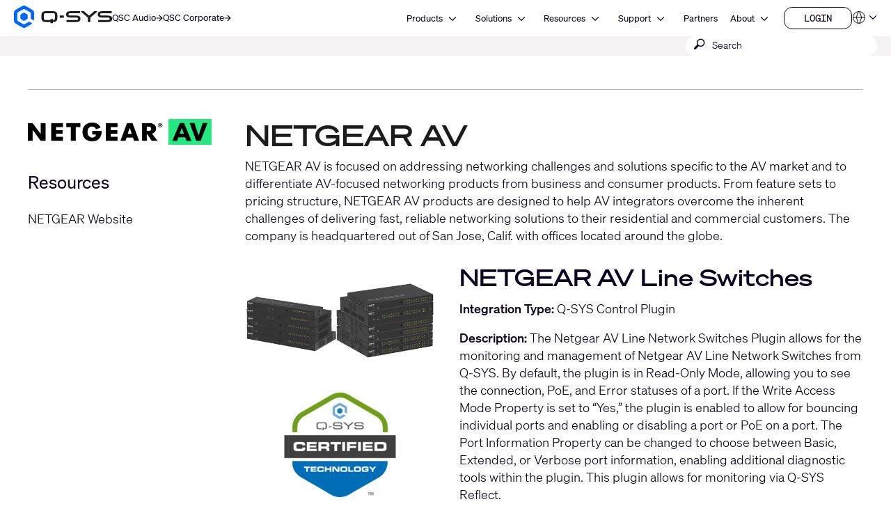

--- FILE ---
content_type: text/html; charset=utf-8
request_url: https://www.qsys.com/alliances-partnerships/netgear-av/
body_size: 17868
content:
<!DOCTYPE html>
<!--[if lt IE 9 ]><html lang="en" class="no-js lt-ie9"><![endif]-->
<!--[if IE 9 ]><html lang="en" class="no-js ie9"><![endif]-->
<!--[if gt IE 9]><!--><html lang="en" class="qsys no-js"><!--<![endif]-->
<head>

<meta charset="utf-8">





<meta name="generator" content="TYPO3 CMS">
<meta name="viewport" content="width=device-width, initial-scale=1">


<link rel="stylesheet" type="text/css" href="/typo3temp/assets/css/a369a77433.css?1763666744" media="all">
<link rel="stylesheet" type="text/css" href="/typo3temp/assets/css/1322a0dd08.css?1763666744" media="all">
<link rel="stylesheet" type="text/css" href="/typo3conf/ext/layerslider/Resources/Public/css/layerslider.css?1763666335" media="all">
<link rel="stylesheet" type="text/css" href="/typo3conf/ext/layerslider/Resources/Public/css/additionalStyles.css?1763666335" media="all">
<link rel="stylesheet" type="text/css" href="/typo3conf/ext/solr/Resources/Public/StyleSheets/Frontend/results.css?1763666676" media="all">
<link rel="stylesheet" type="text/css" href="/typo3conf/ext/solr/Resources/Public/StyleSheets/Frontend/loader.css?1763666676" media="all">
<link rel="stylesheet" type="text/css" href="//fonts.googleapis.com/css?family=Roboto+Condensed:400,700" media="all">
<link rel="stylesheet" type="text/css" href="/typo3conf/ext/t3site/Sites/Main/Resources/Public/Dist/Stylesheets/styles.min.100de6f6.css?1763666716" media="all">



<script src="https://consent.trustarc.com/notice?domain=qsc.com&amp;c=teconsent&amp;js=nj&amp;noticeType=bb&amp;text=true&amp;gtm=1&amp;pcookie" type="text/javascript" async="async"></script>
<script src="https://consent.trustarc.com/autoblockasset/core.min.js?domain=qsc.com" type="text/javascript"></script>
<script src="https://consent.trustarc.com/autoblockoptout?domain=qsc.com" type="text/javascript"></script>
<script src="/typo3conf/ext/t3site/Sites/Main/Resources/Public/trustarc/gtm_event_listener.js?1763666335" type="text/javascript"></script>
<script src="/typo3conf/ext/t3site/Sites/Main/Resources/Assets/Script/Javascript/Libs/Modernizr/modernizr.min.js?1763666335" type="text/javascript"></script>


<link rel="shortcut icon" href="/typo3conf/ext/t3site/Sites/Main/Resources/Assets/Images/Icons/Qsys/favicon.ico"><meta name="google-site-verification" content="DGr_VOOIhetO9EZ5csE2fZGNm_F39d8N32bR6IxS7nU" />  <!-- Google Tag Manager -->
  <script>(function(w,d,s,l,i){w[l]=w[l]||[];w[l].push({'gtm.start':
  new Date().getTime(),event:'gtm.js'});var f=d.getElementsByTagName(s)[0],
  j=d.createElement(s),dl=l!='dataLayer'?'&l='+l:'';j.async=true;j.src=
  'https://www.googletagmanager.com/gtm.js?id='+i+dl+'';f.parentNode.insertBefore(j,f);
  })(window,document,'script','dataLayer','GTM-K7MM6T8');</script>
  <!-- End Google Tag Manager --><link rel="canonical" href="https://www.qsys.com/alliances-partnerships/netgear-av/" /><meta name="facebook-domain-verification" content="wiww34anv8zbxeyak3mj2p6i6br611" />
<meta name="title" property="og:title" content="Alliances &amp; Partnerships" />
<meta name="date" content="2024-04-02" />
<title>Alliances &amp; Partnerships</title>
<link rel="profile" href="https://a9.com/-/spec/opensearch/1.1/" />
			<link rel="search"
				  type="application/opensearchdescription+xml"
				  href="https://www.qsys.com/"
				  title="Website Search"
			/>
</head>
<link rel="stylesheet" href="https://qsc-media.cdn-rs.com/layout/rs/new/styles/rs/api/v3/rs.css" type="text/css">
<link rel="stylesheet" href="/typo3conf/ext/t3site/Sites/Main/Resources/Public/font-awesome-4.7.0/css/font-awesome.min.css" type="text/css"/>
<link rel="stylesheet" href="https://use.typekit.net/arn1dic.css">

	<link rel="stylesheet" href="https://www.qsys.com/fileadmin/css/smartling.css?1764785241"/>




<body class="division-default qsys" >
	
    <!-- Google Tag Manager (noscript) -->
    <noscript><iframe src="https://www.googletagmanager.com/ns.html?id=GTM-K7MM6T8"
    height="0" width="0" style="display:none;visibility:hidden"></iframe></noscript>
    <!-- End Google Tag Manager (noscript) -->


	<header id="ngNavApp"
	 class="site-nav" >
	
	<script type="text/javascript">
	window.ngNavData = {
		endpointDomain: '/',
		businessUnitBranch: 0,
		primaryNavBranch: 1
	};
</script>

<script type="text/ng-template" id="navitem.html">
	<li>
	<a
		href="{{item.url}}"
		target="{{item.target}}"
		ng-mouseover="updateCallout()"
		ng-click="activateItem(item, $event)"
		>{{item.specialTitle ? item.specialTitle : item.title}}</a
	>
</li>
</script>

<script type="text/ng-template" id="navcallout.html">
	<figure ng-show="show()" class="nav-preview" ng-class="sizer()">
	<figcaption ng-bind-html="captionHtml"></figcaption>
	<a ng-if="item.callout.image" href="{{item.url}}"><img ng-src="{{item.callout.image}}" alt=""></a>
</figure>
</script>

<script type="text/ng-template" id="navcollection.html">
	<div>
	<ul
		class="nav-section-nested-list nav-slide-out"
		ng-show="navStateService.isOpen(navkey, $parent.$id)"
		data-open="{{navStateService.isOpen(navkey, $parent.$id)}}"
	>
		<li>
			<a href="{{$parent.item.url}}" ng-mouseover="updateCallout()"
				>{{$parent.item.specialTitle ? $parent.item.specialTitle :
				$parent.item.title}}</a
			>
		</li>
		<navitem
			ng-repeat="item in collection"
			item="item"
			navlevel="{{navlevel}}"
			navkey="{{navkey}}"
		></navitem>
	</ul>
</div>
</script>

<script type="text/ng-template" id="navbranch.html">
	<li class="{{!megaDropdownContent && showMegamenu ? 'nav-dropdown' : ''}}">
	<a
		href="{{item.url}}"
		target="{{item.target}}"
		ng-focus="navStateService.closeAll()"
		>{{item.title}}</a
	>
	<button
		id="nav-{{$id}}"
		class="nav-corporate__dropdown-button"
		aria-expanded="{{navStateService.isOpen(navkey, $id)}}"
		aria-controls="nav-panel-{{$id}}"
		ng-click="toggleItem(item, 0, $event, 300)"
		ng-show="showMegamenu"
	>
		<span class="screen-reader-text">Open {{item.title}}</span>
		<svg
			width="12"
			height="12"
			viewBox="0 0 12 12"
			fill="none"
			xmlns="http://www.w3.org/2000/svg"
			stroke="currentColor"
			stroke-width="1.2"
			>
			<path d="M10.8125 3.47917L6 8.29167L1.1875 3.47917" />
		</svg>
	</button>
	<div
		class="nav-section nav-slide-down nav-{{item.title}} {{!megaDropdownContent ? 'nav-dropdown-container' : 'banner-block-tertiary'}}"
		ng-show="navStateService.isOpen(navkey, $id)"
		id="nav-panel-{{$id}}"
		aria-labelledby="nav-{{$id}}"
		ng-keydown="onKeyDown($event)"
		style="{{!megaDropdownContent ? 'display: none;' : '' }}"
	>
		<div
			class="{{!megaDropdownContent ? 'nested-nav' : 'container container-full'}}"
		>
			<div ng-class="indentClass">
				<nav class="nav-section-container">
					<navcallout
						ng-if="item.showPageBasedMegaMenu == 0 && itemsWithCallouts.length > 0"
						ng-repeat="item in itemsWithCallouts"
						navkey="{{navkey}}"
					></navcallout>
					<ul
						ng-if="!megaDropdownContent"
						class="nav-section-nested-list"
					>
						<navitem
							ng-repeat="item in item.children"
							item="item"
							navkey="{{navkey}}"
						></navitem>
					</ul>
					<ul
						ng-if="megaDropdownContent"
						class="nav-section-mega-menu"
					>
						<li ng-bind-html="megaDropdownContent"></li>
					</ul>
				</nav>
			</div>
		</div>
	</div>
</li>
</script>

	<a href="#main-content" class="button skip-link">Skip to main content</a>
	<section class="banner-primary qsys">
		<div class="container container-full">
			<a class="logo qsys" href="/">
	
			




















	<svg
		xmlns="http://www.w3.org/2000/svg"
		width="150"
		height="33.94"
		viewBox="0 0 983.64 222.58"
		>
		<path
			fill="#1C1C1C"
			d="M653.92,106.07c-7.68-4.25-19.32-6.32-35.58-6.32h-46.85c-24.71,0-24.71-3.95-24.71-11.11s2.23-9.1,6.33-10.57c5.68-2.03,15.16-2.42,30.66-2.42h76.23c1.76,0,3.19-1.43,3.19-3.19v-13.13c0-1.76-1.43-3.19-3.19-3.19h-83.99c-26.73,0-52.84,2.44-52.84,31.56,0,14.85,5.17,23.46,16.76,27.9,10.37,3.98,26.18,4.73,51.74,4.73h30.05c20.3,0,21.15,3.36,21.15,10.97,0,8.73-1.18,13.66-25.35,13.66h-87.51c-1.76,0-3.19,1.43-3.19,3.19v13.13c0,1.76,1.43,3.19,3.19,3.19h85.09c11.2,0,23.99-.32,33.87-4.17,11.45-4.45,17.51-13.41,17.51-25.91v-6.32c0-9.99-4.23-17.4-12.57-22.01h.01ZM971.07,106.07c-7.68-4.25-19.32-6.32-35.58-6.32h-46.85c-24.71,0-24.71-3.95-24.71-11.11s2.23-9.1,6.33-10.57c5.68-2.03,15.16-2.42,30.66-2.42h76.23c1.76,0,3.19-1.43,3.19-3.19v-13.13c0-1.76-1.43-3.19-3.19-3.19h-83.99c-26.73,0-52.84,2.44-52.84,31.56,0,14.85,5.17,23.46,16.76,27.9,10.37,3.98,26.18,4.73,51.74,4.73h30.05c20.3,0,21.15,3.36,21.15,10.97,0,8.73-1.18,13.66-25.35,13.66h-87.51c-1.76,0-3.19,1.43-3.19,3.19v13.13c0,1.76,1.43,3.19,3.19,3.19h85.09c11.2,0,23.99-.32,33.87-4.17,11.45-4.45,17.51-13.41,17.51-25.91v-6.32c0-9.99-4.23-17.4-12.57-22.01h.01ZM831.61,56.15h-24.99c-.75,0-1.48.27-2.06.77l-51.15,44-51.14-43.99c-.58-.5-1.31-.77-2.06-.77h-24.99c-1.36,0-2.53.84-3,2.14-.46,1.3-.09,2.72.95,3.61l67.96,58.19v41.15c0,1.8,1.43,3.26,3.19,3.26h18.19c1.76,0,3.19-1.46,3.19-3.26v-41.15l67.96-58.19c1.04-.89,1.41-2.31.95-3.61-.46-1.3-1.64-2.14-3-2.14h0ZM461.81,98.46h34.93c1.62,0,2.94,1.32,2.94,2.94v17.82c0,1.62-1.32,2.94-2.94,2.94h-34.93c-1.62,0-2.94-1.32-2.94-2.94v-17.82c0-1.62,1.32-2.94,2.94-2.94ZM389.3,56.15h-67.36c-32.28,0-46.05,12.21-46.05,40.84v26.65c0,28.63,13.77,40.84,46.06,40.84l44.19-.19v8.61c0,1.75,1.42,3.18,3.18,3.18h17.35c1.75,0,3.18-1.42,3.18-3.18v-8.74c1.66,0,4.4-.05,8.92-.11,11.87-.17,21.98-4.48,28.47-12.14,5.53-6.54,8.11-15.52,8.11-28.27v-26.65c0-28.63-13.77-40.84-46.05-40.84h0ZM386.69,133.34h-17.4c-1.74,0-3.16,1.42-3.16,3.16v8.05l-42.58.44c-13.86,0-23.09-2.78-23.09-16.36v-36.61c0-9.82,3.93-16.36,23.09-16.36h64.13c13.86,0,23.09,2.78,23.09,16.36v36.61c0,9.28-6.46,14.83-12.84,15.51-3.9.42-6.51.45-8.1.38v-8.03c0-1.74-1.41-3.15-3.15-3.15h.01Z"
		/>
		<path
			fill="#0166FF"
			d="M137.95,125v-27.42c0-4.64-2.48-8.94-6.5-11.26l-23.75-13.71c-4.02-2.32-8.98-2.32-13,0l-23.75,13.71c-4.02,2.32-6.5,6.61-6.5,11.26v27.42c0,4.64,2.48,8.94,6.5,11.26l23.75,13.71c4.02,2.32,8.98,2.32,13,0l23.75-13.71c4.02-2.32,6.5-6.61,6.5-11.26ZM148.67,162.75l-39.96,23.07c-4.64,2.68-10.36,2.68-15,0l-53.3-30.77c-4.64-2.68-7.5-7.63-7.5-12.99v-61.54c0-5.36,2.86-10.31,7.5-12.99l53.3-30.77c4.64-2.68,10.36-2.68,15,0l53.3,30.77c4.64,2.68,7.5,7.63,7.5,12.99v45.88c0,3.22,1.72,6.19,4.5,7.8l22.4,12.93c2.67,1.54,6-.39,6-3.46v-70.01c0-12.86-6.86-24.75-18-31.18L119.2,4.82c-11.14-6.43-24.86-6.43-36,0L18,42.47C6.86,48.9,0,60.78,0,73.64v75.29c0,12.86,6.86,24.75,18,31.18l65.2,37.64c11.14,6.43,24.86,6.43,36,0l60.87-35.14c2.67-1.54,2.67-5.39,0-6.93l-22.41-12.93c-2.78-1.61-6.21-1.61-9,0h.01Z"
		/>
	</svg>































			<span class="screen-reader-text"
				>Q-SYS Audio Products Homepage</span
			>
		
</a>

			<nav class="nav-divisions" aria-label="Divisions">
	
			<a href="https://www.qscaudio.com">
				<span>QSC Audio </span>
				






















	<svg
		width="10"
		height="10"
		viewBox="0 0 10 10"
		xmlns="http://www.w3.org/2000/svg"
		fill="currentColor"
	>
		<path
			d="M7.37127 5.5625H0.52002V4.4375H7.37127L4.22127 1.2875L5.02564 0.5L9.52564 5L5.02564 9.5L4.22127 8.7125L7.37127 5.5625Z"
		/>
	</svg>





























			</a>
		
	<a href="https://www.qsc.com">
		<span>QSC Corporate</span>
		






















	<svg
		width="10"
		height="10"
		viewBox="0 0 10 10"
		xmlns="http://www.w3.org/2000/svg"
		fill="currentColor"
	>
		<path
			d="M7.37127 5.5625H0.52002V4.4375H7.37127L4.22127 1.2875L5.02564 0.5L9.52564 5L5.02564 9.5L4.22127 8.7125L7.37127 5.5625Z"
		/>
	</svg>





























	</a>
</nav>

			<nav
	aria-label="Site"
	class="nav-corporate visible-hamburger"
	data-latent-init-key="primaryNav"
	ng-controller="primaryNavController"
>
	<ul ng-hide="!loading">
		<li><a href="/products-solutions/">Products</a></li><li><a href="/solutions/">Solutions</a></li><li><a href="/resources/">Resources</a></li><li><a href="https://support.qsys.com" target="_blank">Support</a></li><li><a href="/alliances-partnerships/">Partners</a></li><li><a href="https://www.qsc.com/about" target="_blank">About</a></li>
	</ul>
	<ul ng-hide="loading">
		<navbranch ng-repeat="item in branches" item="item" navkey="primary" />
	</ul>
</nav>

			<nav class="nav-nested invisible-hamburger" data-mobile-menu aria-label="Site Links">
			<a href="#" class="nav-nested-trigger" data-dropdown-trigger>
        <span>Menu</span>
        <svg
          width="25"
          height="26"
          viewBox="0 0 25 26"
          fill="none"
          stroke="black"
          stroke-width="2.08333"
          xmlns="http://www.w3.org/2000/svg"
        >
          <path d="M23.004 20.6705H1.99707" />
          <path d="M1.99707 5.57327H23.004" />
          <path d="M1.99707 13.1219H23.004" />
        </svg>
      </a>
			<ul class="nav-division-nested" data-dropdown-menu><li id="bu-nav" class="division-professional"><a href="/products-solutions/">Products</a></li><li id="bu-nav" class="division-professional"><a href="/solutions/">Solutions</a></li><li id="bu-nav" data-nav-nested-dropdown class="division-professional"><a href="/resources/" data-dropdown-trigger>Resources</a><ul class="nav-subdivision-nested" data-dropdown-menu><li class="has-sections" data-nav-nested-dropdown><a href="/resources/software-and-firmware/" data-dropdown-trigger>Software and Firmware</a><ul class="nav-section-nested" data-dropdown-menu><li><a href="/resources/software-and-firmware/q-sys-designer-software/">Q-SYS Designer Software</a></li><li><a href="/index.php?id=14550#mpFirmware" target="_blank">MP-M Series Firmware</a></li><li><a href="/index.php?id=14550#mpInstall" target="_blank">MP-M Series Apps</a></li><li><a href="/resources/software-and-firmware/amplifier-navigator/">Amplifier Navigator Software</a></li><li><a href="/resources/software-and-firmware/unify-control-panel/">unIFY Control Panel</a></li><li><a href="/resources/software-and-firmware/attero-tech-firmware/">Attero Tech Firmware</a></li><li><a href="/resources/software-and-firmware/android-uci-viewer/">Android UCI Viewer</a></li><li><a href="/resources/software-and-firmware/digital-cinema-processors/">Digital Cinema Processors</a></li><li><a href="/resources/software-and-firmware/legacy-products/">Legacy Products</a></li></ul></li><li class="has-sections" data-nav-nested-dropdown><a href="/resources/q-sys-resources/" data-dropdown-trigger>Q-SYS Resources</a><ul class="nav-section-nested" data-dropdown-menu><li><a href="https://developers.qsys.com/s/" target="_blank">Q-SYS Communities for Developers</a></li><li><a href="https://q-syshelp.qsc.com/" target="_blank">Q-SYS Online Help</a></li><li><a href="/resources/security/">Q-SYS Security</a></li><li><a href="/products-solutions/q-sys/resources/q-sys-networking-solutions/">Network Solutions</a></li><li><a href="/q-sys-support-policy/q-sys-support-policy/">Network Support Policy</a></li><li><a href="/products-solutions/q-sys/networking/q-sys-networking-solutions/qsc-q-sys-network-support-checklist/">Network Support Checklist</a></li><li><a href="/products-solutions/q-sys/resources/3rd-party-telephony-integration/">3rd Party Telephony Integration</a></li></ul></li><li class="has-sections" data-nav-nested-dropdown><a href="/resources/webinars/" data-dropdown-trigger>Resource Libraries</a><ul class="nav-section-nested" data-dropdown-menu><li><a href="/resources/webinars/">Webinars</a></li><li class="has-subsection" data-nav-nested-dropdown><a href="/resources/case-studies/" data-dropdown-trigger>Case Studies</a><ul data-dropdown-menu><li><a href="/resources/case-studies/linus-media-group/">Linus Media Group</a></li><li><a href="/resources/case-studies/sika/">Sika</a></li><li><a href="/resources/case-studies/university-of-wyoming/">University of Wyoming</a></li><li><a href="/resources/case-studies/bates-motel-and-haunted-attractions/">Bates Motel and Haunted Attractions</a></li><li><a href="/resources/case-studies/rhodes-house/">Rhodes House</a></li><li><a href="/resources/case-studies/fc-twente-football-stadium/">FC Twente Football Stadium</a></li><li><a href="/resources/case-studies/golisano-institute-for-business-entrepreneurship/">Golisano Institute for Business & Entrepreneurship</a></li><li><a href="/resources/case-studies/west-valley-mission-college-district/">West Valley Mission College District</a></li><li><a href="/resources/case-studies/christ-deemed-to-be-university/">CHRIST (Deemed to be University)</a></li><li><a href="/resources/case-studies/movie-park/">Movie Park</a></li><li><a href="/resources/case-studies/willy-naessens/">Willy Naessens</a></li><li><a href="/resources/case-studies/berklee-college-of-music/">Berklee College of Music</a></li><li><a href="/resources/case-studies/imd-business-school/">IMD Business School</a></li><li><a href="/resources/case-studies/pke-world-of-experience/">PKE World of Experience</a></li><li><a href="/resources/case-studies/the-university-of-texas-at-dallas/">The University of Texas at Dallas</a></li><li><a href="/resources/case-studies/wu-wien/">WU Wien</a></li><li><a href="/resources/case-studies/tu-ilmenau/">TU Ilmenau</a></li><li><a href="/resources/case-studies/orange-county-united-way/">Orange County United Way</a></li><li><a href="/resources/case-studies/experience-tyrol/">Experience Tyrol</a></li><li><a href="/resources/case-studies/meow-wolf/">Meow Wolf</a></li><li><a href="/resources/case-studies/mythos-mozart/">Mythos Mozart</a></li><li><a href="/resources/case-studies/minnesota-zoo/">Minnesota Zoo</a></li><li><a href="/resources/case-studies/moraine-park-technical-college/">Moraine Park Technical College</a></li><li><a href="/resources/case-studies/olearys-hasselt/">O’Learys Hasselt</a></li><li><a href="/resources/case-studies/hope-international/">HOPE International</a></li><li><a href="/resources/case-studies/kinopolis-bad-homburg/">Kinopolis Bad Homburg</a></li><li><a href="/resources/case-studies/gumgum/">GumGum</a></li><li><a href="/resources/case-studies/al-shindagha-museum/">Al Shindagha Museum</a></li><li><a href="/resources/case-studies/atlantis-dubai-network/">Atlantis Dubai: Network</a></li><li><a href="/resources/case-studies/atlantis-dubai-control/">Atlantis Dubai: Control</a></li><li><a href="/resources/case-studies/atlantis-dubai-immersive-experiences/">Atlantis Dubai: Immersive Experiences</a></li><li><a href="/resources/case-studies/universitaet-luebeck/">Universitaet Luebeck</a></li><li><a href="/resources/case-studies/ihk-hannover/">IHK Hannover</a></li><li><a href="/resources/case-studies/pinktum/">Pinktum</a></li><li><a href="/resources/case-studies/harry-brot/">Harry Brot</a></li><li><a href="/resources/case-studies/mix-brussels/">MIX Brussels</a></li><li><a href="/resources/case-studies/bloque/">Bloque</a></li><li><a href="/resources/case-studies/cardinal-glass/">Cardinal Glass</a></li><li><a href="/resources/case-studies/zillow/">Zillow</a></li><li><a href="/resources/case-studies/california-academy-of-sciences/">California Academy of Sciences</a></li><li><a href="/resources/case-studies/the-roxy-cinema/">The Roxy Cinema</a></li><li><a href="/resources/case-studies/michigan-technological-university/">Michigan Technological University</a></li><li><a href="/resources/case-studies/the-polar-expresstm-train-ride/">The Polar Express™ Train Ride</a></li><li><a href="/resources/case-studies/city-social-london/">City Social London</a></li><li><a href="/resources/case-studies/wild-ink-restaurant-and-bar/">Wild Ink Restaurant and Bar</a></li><li><a href="/resources/case-studies/19-dutch/">19 Dutch</a></li><li><a href="/resources/case-studies/urban-outfitters/">Urban Outfitters</a></li><li><a href="/resources/case-studies/illinois-college/">Illinois College</a></li><li><a href="/resources/case-studies/nieuwspoort/">Nieuwspoort</a></li><li><a href="/resources/case-studies/astro-celebrations/">Astro Celebrations</a></li><li><a href="/resources/case-studies/saint-stephens-episcopal-church/">Saint Stephens Episcopal Church</a></li><li><a href="/resources/case-studies/royal-theatre/">Royal Theatre</a></li><li><a href="/resources/case-studies/loudermilk-conference-center/">Loudermilk Conference Center</a></li><li><a href="/resources/case-studies/harrington-hoists/">Harrington Hoists</a></li><li><a href="/resources/case-studies/zapurza-museum/">Zapurza Museum</a></li><li><a href="/resources/case-studies/give-kids-the-world-village/">Give Kids The World Village</a></li><li><a href="/resources/case-studies/northcentral-technical-college/">Northcentral Technical College</a></li><li><a href="/resources/case-studies/holy-faith-catholic-church/">Holy Faith Catholic Church</a></li><li><a href="/resources/case-studies/statue-of-liberty-museum/">Statue of Liberty Museum</a></li><li><a href="/resources/case-studies/psg-convention-center/">PSG Convention Center</a></li><li><a href="/resources/case-studies/hard-rock/">Hard Rock International</a></li><li><a href="/resources/case-studies/indiana-university/">Indiana University</a></li><li><a href="/resources/case-studies/british-museum/">British Museum</a></li><li><a href="/resources/case-studies/auckland-war-memorial-museum/">Auckland War Memorial Museum</a></li><li><a href="/resources/case-studies/royal-caribbean/">Royal Caribbean</a></li><li><a href="/resources/case-studies/continental/">Continental</a></li><li><a href="/resources/case-studies/knoebels-amusement-park/">Knoebels Amusement Park</a></li><li><a href="/resources/case-studies/british-academy-of-film-and-television-arts-bafta/">British Academy of Film and Television Arts (BAFTA)</a></li><li><a href="/resources/case-studies/schuco-arena/">Schuco Arena</a></li><li><a href="/resources/case-studies/emily-resort/">Emily Resort</a></li><li><a href="/resources/case-studies/jungle-cruise/">Jungle Cruise</a></li><li><a href="/resources/case-studies/pavilion-case-study/">Pavilion Case Study</a></li><li><a href="/resources/case-studies/chopin-university/">Chopin University</a></li><li><a href="/resources/case-studies/virginia-tech/">Virginia Tech</a></li><li><a href="/resources/case-studies/university-of-florida/">University of Florida</a></li><li><a href="/resources/case-studies/alabama-community-college-system/">Alabama Community College System</a></li><li><a href="/resources/case-studies/mississippi-aquarium/">Mississippi Aquarium</a></li><li><a href="/resources/case-studies/castanea-forum/">Castanea Forum</a></li><li><a href="/resources/case-studies/winnemucca-events-complex/">Winnemucca Events Complex</a></li><li><a href="/resources/case-studies/santiago-international-airport/">Santiago International Airport</a></li><li><a href="/resources/case-studies/new-jersey-state-house/">New Jersey State House</a></li></ul></li><li><a href="https://www.youtube.com/user/QSCAudioProducts" target="_blank">Videos</a></li><li><a href="/resources/news/">News</a></li><li><a href="https://blogs.qsc.com/systems/" target="_blank">Blog</a></li><li><a href="/resources/document-library/">Document Library</a></li><li><a href="/resources/compliance-library/">Compliance Library</a></li><li><a href="/resources/ease-library/">EASE Library</a></li><li><a href="/resources/clf-library/">CLF Library</a></li></ul></li><li class="has-sections" data-nav-nested-dropdown><a href="/resources/" data-dropdown-trigger>Other Resources</a><ul class="nav-section-nested" data-dropdown-menu><li><a href="/resources/cinema-trailers/">Cinema Trailers</a></li><li><a href="/resources/qsc-theatre-locations/">Theatre Locations</a></li><li><a href="/resources/shipping-weights/">Shipping Weights</a></li><li><a href="/resources/warranty-statement/">Warranty Statement</a></li></ul></li><li><a href="http://help.qsys.com/SDK-Supplement/" target="_blank">SDKSupplement</a></li><li><a href="https://qscprod.force.com/selfhelpportal/s/" target="_blank">Support Portal</a></li><li><a href="https://support.qsys.com/" target="_blank">Knowledge Base</a></li><li><a href="/resources/software-and-firmware/">Software & Firmware</a></li><li><a href="https://training.qsys.com" target="_blank">Training</a></li><li><a href="/resources/document-library/">Document Library</a></li></ul></li><li id="bu-nav" data-nav-nested-dropdown class="division-professional"><a href="https://support.qsys.com" target="_blank" data-dropdown-trigger>Support</a><ul class="nav-subdivision-nested" data-dropdown-menu><li class="has-sections" data-nav-nested-dropdown><a href="/support/self-help-resources/self-help-portal/" data-dropdown-trigger>Support Resources</a><ul class="nav-section-nested" data-dropdown-menu><li><a href="https://support.qsys.com" target="_blank">Support Portal</a></li><li><a href="https://qscprod.force.com/selfhelpportal/s/" target="_blank">Knowledge Base</a></li><li><a href="https://training.qsc.com/qsys.php/" target="_blank">Training</a></li><li><a href="https://www.youtube.com/user/QSCAudioProducts" target="_blank">Videos</a></li><li><a href="https://developers.qsc.com/" target="_blank">QSC Communities for Developers</a></li><li><a href="https://parts.qsc.com/" target="_blank">Spare Parts Online Store</a></li></ul></li><li class="has-sections" data-nav-nested-dropdown><a href="/support/product-repair/" data-dropdown-trigger>Product Service</a><ul class="nav-section-nested" data-dropdown-menu><li><a href="/support/product-repair/">Return product for Repair</a></li><li><a href="/support/general-service-policy/">General Service Policy</a></li><li><a href="/support/domestic-terms-of-service/">Domestic Terms of Service</a></li><li><a href="https://www.qsc.com/policy/warranty-statement" target="_blank">Warranty Statement</a></li></ul></li><li class="has-sections" data-nav-nested-dropdown><a href="/support/product-registration/" data-dropdown-trigger>Product Support</a><ul class="nav-section-nested" data-dropdown-menu><li><a href="/support/product-registration/">Product Registration</a></li><li><a href="/resources/software-and-firmware/">Software and Firmware</a></li><li><a href="/q-sys-support-policy/q-sys-support-policy/">Q-SYS Support Policy</a></li><li><a href="/resources/document-library/">Document Library</a></li><li><a href="/support/discontinued-products/">Discontinued Products</a></li></ul></li></ul></li><li id="bu-nav" class="division-professional"><a href="/alliances-partnerships/">Partners</a></li><li id="bu-nav" data-nav-nested-dropdown class="division-professional"><a href="https://www.qsc.com/about" target="_blank" data-dropdown-trigger>About</a><ul class="nav-subdivision-nested" data-dropdown-menu><li class="nav-subdivision-overview"><a href="/contact-us/">Contact Us</a></li><li><a href="https://careers.qsc.com/us/en" target="_blank">Careers</a></li><li><a href="/news/">News</a></li><li><a href="https://www.qsc.com/about#our-leadership" target="_blank">Leadership</a></li></ul></li>      <li id="bu-nav" data-nav-nested-dropdown class="division-professional">
        <a href="" data-dropdown-trigger>Our Brands</a>
        <ul class="nav-subdivision-nested" data-dropdown-menu>
          <li class="nav-subdivision-overview">
            <a href="https://www.qsc.com">QSC Corporate</a>
          </li>
          <li class="nav-subdivision-overview">
            <a href="https://www.qscaudio.com">QSC Audio</a>
          </li>
          <li class="nav-subdivision-overview">
            <a href="https://www.qsys.com">Q-SYS</a>
          </li>
        </ul>
      </li></ul>
		</nav>
			<nav class="nav-mini" aria-label="Secondary Links">
	<ul>
		
			<li
				data-render="userDropdownNav"
				class="container-button-dropdown nav-dropdown"
				data-button-usernav
			>
				<a
					href="/nc/login/my-qsc/"
				>
					<span class="nav-item-text">Login</span>
					<span class="screen-reader-text">Login</span>
					




























	<svg
		width="12"
		height="12"
		viewBox="0 0 12 12"
		fill="none"
		xmlns="http://www.w3.org/2000/svg"
	>
		<g
			stroke="currentColor"
			strokeMiterlimit="10"
			strokeWidth="0.75"
			clipPath="url(#a)"
			fill="none"
		>
			<path
				d="M7.91 1.195h1.88c.49 0 .88.39.88.88v7.86c0 .49-.39.88-.88.88H7.91M7.7 5.955l-7.1.01M5.67 3.806l2.03 2.15-2.03 2.25"
			/>
		</g>
		<defs>
			<clipPath id="a">
				<path d="M.6.815h10.44v10.37H.6z" />
			</clipPath>
		</defs>
	</svg>























				</a>
			</li>
		

		
		
				
			

		<li class="container-button-dropdown nav-dropdown" data-button-localization>
	<button
		class="dropdown-trigger"
		data-trigger-localization
		aria-expanded="false"
	>
		
				


























	<svg
		width="36"
		height="20"
		viewBox="0 0 36 20"
		fill="none"
		stroke="currentColor"
		xmlns="http://www.w3.org/2000/svg"
		>
		<path d="M1.59668 10H18.4022" />
		<path d="M9.22233 18.3673L6.17969 10L9.22233 1.63266" />
		<path d="M10.7764 18.3673L13.8191 10L10.7764 1.63266" />
		<path
			d="M18.4022 10C18.4022 12.2286 17.5169 14.3658 15.9411 15.9417C14.3653 17.5175 12.228 18.4028 9.99946 18.4028C7.7709 18.4028 5.63362 17.5175 4.0578 15.9417C2.48197 14.3658 1.59668 12.2286 1.59668 10C1.59668 7.77145 2.48197 5.63417 4.0578 4.05834C5.63362 2.48251 7.7709 1.59722 9.99946 1.59722C12.228 1.59722 14.3653 2.48251 15.9411 4.05834C17.5169 5.63417 18.4022 7.77145 18.4022 10Z"
		/>
		<path d="M34.8125 7.47916L30 12.2917L25.1875 7.47916" stroke-width="1.2" />
	</svg>

























			
		<span class="screen-reader-text">Languages</span>
	</button>

	<div
		class="container-transition nav-dropdown-container"
		data-dropdown-localization
		inert
	>
		<ul class="nested-nav localization col sl_swap" id="lang_select_swap"><li class="nested-nav-item"><a href="/">QSYS.com (English)</a></li><li class="nested-nav-item"><a href="https://in.qsys.com/in" target="_blank">India (English)</a></li><li class="nested-nav-item">Deutsch</li><li class="nested-nav-item"><a href="/es/">Español</a></li><li class="nested-nav-item"><a href="/fr/">Français</a></li><li class="nested-nav-item"><a href="https://jp.qsys.com/" target="_blank">日本語</a></li><li class="nested-nav-item"><a href="https://kr.qsys.com/" target="_blank">한국어</a></li></ul>
	</div>
</li>

	</ul>
</nav>

		</div>
	</section>

	
		<section class="banner-secondary qsys">
			<div class="banner-secondary-container container container-full container-short">
				<search id="solr-searchbox">
					<form method="get" id="tx-solr-search-form-pi-results" action="/search/?L=0" class="ng-pristine ng-valid">
						<div class="input-group">
							<span class="input-group-btn ">
								<button class="btn icon-magnify" type="submit">
									<span class="screen-reader-text">Submit search</span>
								</button>
							</span>
							<label for="tx-solr-site-search-input" class="sr-only">Search</label>
							<input type="text" id="tx-solr-site-search-input" class="form-control" name="tx_solr[q]" value="" placeholder="Search">
						</div>
					</form>
				</search>
			</div>
		</section>
		
	
</header>

	
	<main class="content" id="main-content" tabindex="-1">
		



		



		






            
                    
                
	

		
		<section>
			<div class="container">
				<hr>
				<div class="row padded">
					<aside class="three-tablet">
						<div id="c284938" class="csc-typography"><div class="csc-textpic csc-textpic-center csc-textpic-above layout-1"><div class="csc-textpic-imagewrap" data-csc-images="1" data-csc-cols="2"><div class="csc-textpic-center-outer"><div class="csc-textpic-center-inner"><figure class="csc-textpic-image csc-textpic-last"><img src="/fileadmin/images/systems/Partners/2022_update/partnerLogos/NETGEAR_AV_logo_primary_colour_RGB.png" width="1525" height="215" alt="Netgear AV"></figure></div></div></div></div></div><div id="c284937" class="csc-typography abutted">


	
		
			<h4 class="heading-tertiary ">Resources</h4>
		
	

	<ul class="links-vertical csc-typography">
		
			
					
	<li>
	
			<a href="https://www.netgear.com/" target="_blank">NETGEAR Website</a>
		
	</li>

				
		
	</ul>









</div>
					</aside>
					<div class="nine-tablet">
						<!--TYPO3SEARCH_begin--><div id="c284936" class="csc-typography"><h1>NETGEAR AV</h1>
<p class="bodytext">NETGEAR AV is focused on addressing networking challenges and solutions specific to the AV market and to differentiate AV-focused networking products from business and consumer products. From feature sets to pricing structure, NETGEAR AV products are designed to help AV integrators overcome the inherent challenges of delivering fast, reliable networking solutions to their residential and commercial customers. The company is headquartered out of San Jose, Calif. with offices located around the globe.</p></div>

<div class="row
			padded
			csc-typography
			grid-columns
			
			rel"
	 >
	
		<div data-column class="four-tablet
					
					col-bg-first
					
					
					"
			 style="">
			
					<div class="
								"
						 style=""></div>
				

			
			

			
			<div id="c296582" class="csc-typography"><div class="csc-textpic csc-textpic-center csc-textpic-above"><div class="csc-textpic-imagewrap" data-csc-images="1" data-csc-cols="2"><div class="csc-textpic-center-outer"><div class="csc-textpic-center-inner"><figure class="csc-textpic-image csc-textpic-last"><img src="/fileadmin/images/systems/Partners/2022_update/plugins/NETGEAR_AV_Line_Switches.png" width="500" height="262" alt="Group shot of stacked NETGEAR AV Line Switches"></figure></div></div></div></div></div><div id="c296583" class="csc-typography"><div class="csc-textpic csc-textpic-center csc-textpic-above csc-textpic-equalheight"><div class="csc-textpic-imagewrap" data-csc-images="1" data-csc-cols="2"><div class="csc-textpic-center-outer"><div class="csc-textpic-center-inner"><figure class="csc-textpic-image csc-textpic-last"><img src="/fileadmin/_processed_/0/4/csm_TPP_Badge_Certified_0b3762f080.png" width="169" height="150" alt="Q-SYS Certified Technology badge"></figure></div></div></div></div></div>
		</div>
	
		<div data-column class="eight-tablet
					col-bg-last
					
					
					
					"
			 style="">
			
					<div class="
								"
						 style=""></div>
				

			
			

			
			<div id="c296580" class="csc-typography"><div class="csc-header csc-header-n1"><h2 class="csc-firstHeader default">NETGEAR AV Line Switches </h2></div><p class="bodytext"><strong>Integration Type:</strong>&nbsp;Q-SYS Control Plugin</p>
<p class="bodytext"><strong>Description: </strong>The Netgear AV Line Network Switches Plugin allows for the monitoring and management of Netgear AV Line Network Switches from Q-SYS. By default, the plugin is in Read-Only Mode, allowing you to see the connection, PoE, and Error statuses of a port. If the Write Access Mode Property is set to “Yes,” the plugin is enabled to allow for bouncing individual ports and enabling or disabling a port or PoE on a port. The Port Information Property can be changed to choose between Basic, Extended, or Verbose port information, enabling additional diagnostic tools within the plugin. This plugin allows for monitoring via Q-SYS Reflect. &nbsp;</p>
<p class="bodytext">Compatibility: Netgear AV Line firmware version 13.0.4.13 (minimum) is required for compatibility with the plugin.&nbsp;</p></div><div id="c296581" class="csc-typography"><p class="bodytext"><span style="font-size:11pt"><span style="font-size:14.0pt"><span style="color:#515151">Available for download through&nbsp;</span></span><a href="https://www.qsys.com/resources/software-and-firmware/q-sys-designer-software/" target="_blank" style="color:#0563c1; text-decoration:underline"><span style="font-size:14.0pt"><span style="color:#0076bf">Q-SYS Designer Asset Manager</span></span></a><span style="font-size:14.0pt"><span style="color:#515151">.</span></span></span></p></div>
		</div>
	
</div>


<div id="c289239" class="csc-typography" style="--block-margin-bottom:-30px;"><div class="csc-textpic-text"><hr>
<p class="bodytext">&nbsp;</p></div><div class="clear"></div></div>

<div class="row
			padded
			csc-typography
			grid-columns
			
			rel"
	 >
	
		<div data-column class="four-tablet
					
					col-bg-first
					
					
					"
			 style="">
			
					<div class="
								"
						 style=""></div>
				

			
			

			
			<div id="c289235" class="csc-typography"><div class="csc-textpic csc-textpic-center csc-textpic-above csc-textpic-equalheight"><div class="csc-textpic-imagewrap" data-csc-images="1" data-csc-cols="2"><div class="csc-textpic-center-outer"><div class="csc-textpic-center-inner"><figure class="csc-textpic-image csc-textpic-last"><img src="/fileadmin/images/systems/Partners/2022_update/plugins/plugin_idea_light_bulb.svg" width="600" height="450" alt="Yellow speech bubble that reads: 'Idea', with an illuminated lightbulb above"></figure></div></div></div></div></div>
		</div>
	
		<div data-column class="eight-tablet
					col-bg-last
					
					
					
					"
			 style="">
			
					<div class="
								"
						 style=""></div>
				

			
			

			
			<div id="c289237" class="csc-typography"><h3>Have a Plugin Idea?</h3>
<p class="bodytext">Do you have a plugin/integration idea for this manufacturer/service provider? We’d love to hear about it so we can work with our valued Technology Partner to bring it to market. Your continued support helps Q-SYS and our Technology Partners deliver exceptional experiences.</p>
<p class="text-left"><a href="https://developers.qsc.com/s/ideas-integrations-list/" target="_blank" class="button">Submit an idea now!</a></p></div>
		</div>
	
</div>


<!--TYPO3SEARCH_end-->
					</div>
				</div>
			</div>
		</section>
	</main>

	<slideshow-element data-multislide="true">
	<section class="block block-dark">
		<a name="c245055" class="anchor-blade"></a>
		<div class="container container-full-screen">
			<div id="c245054">
				<div class="row">
					<div
						class="resource-prefooter"
						role="region"
						aria-label="Resources List"
						aria-roledescription="carousel"
					>
						<ul data-ref="slider">
							<li id="resourceSlide1">
								<a href="/support/product-registration/">
									<img
										src="/typo3conf/ext/t3site/Sites/Main/Resources/Assets/Images/Icons/Prefooter/qscSplitIcon_resources_warranty.png"
										width="109"
										height="78"
										alt=""
										loading="lazy"
									/>
									<span class="dark-link">
										Product Registration
									</span>
								</a>
							</li>
							<li id="resourceSlide2">
								<a href="https://support.qsc.com">
									<img
										src="/typo3conf/ext/t3site/Sites/Main/Resources/Assets/Images/Icons/Prefooter/qscSplitIcon_megaMenu_knowledge.png"
										width="97"
										height="71"
										alt=""
										loading="lazy"
									/>
									<span class="dark-link">
										Support Portal
									</span>
								</a>
							</li>
							<li id="resourceSlide3">
								<a
									href="/resources/software-and-firmware/"
									tabindex="0"
								>
									<img
										src="/typo3conf/ext/t3site/Sites/Main/Resources/Assets/Images/Icons/Prefooter/qscSplitIcon_resources_software.png"
										width="109"
										height="78"
										alt=""
										loading="lazy"
									/>
									<span class="dark-link">
										Software &amp; Firmware
									</span>
								</a>
							</li>
							<li id="resourceSlide4">
								<a href="https://training.qsc.com/mod/page/view.php?id=1881">
									<img
										src="/typo3conf/ext/t3site/Sites/Main/Resources/Assets/Images/Icons/Prefooter/qscSplitIcon_megaMenu_training.png"
										width="97"
										height="71"
										alt=""
										loading="lazy"
									/>
									<span class="dark-link"> Training </span>
								</a>
							</li>
							<li id="resourceSlide5">
								<a href="/resources/document-library/">
									<img
										src="/typo3conf/ext/t3site/Sites/Main/Resources/Assets/Images/Icons/Prefooter/qscSplitIcon_resources_document.png"
										width="109"
										height="78"
										alt=""
										loading="lazy"
									/>
									<span class="dark-link">
										Document Library
									</span>
								</a>
							</li>
						</ul>
						<nav data-ref="nav" aria-label="Resources List">
							<ol>
								<li>
									<a href="#resourceSlide1">
										<span class="sr-only"
											>Warranty / Registration</span
										>
									</a>
								</li>
								<li>
									<a href="#resourceSlide2">
										<span class="sr-only"
											>Support Portal</span
										>
									</a>
								</li>
								<li>
									<a href="#resourceSlide3">
										<span class="sr-only"
											>Software &amp; Firmware</span
										>
									</a>
								</li>
								<li>
									<a href="#resourceSlide4">
										<span class="sr-only">Training</span>
									</a>
								</li>
								<li>
									<a href="#resourceSlide5">
										<span class="sr-only"
											>Document Library</span
										>
									</a>
								</li>
							</ol>
						</nav>
					</div>
				</div>
			</div>
			<div id="c266921" class="csc-typography"></div>
		</div>
	</section>
</slideshow-element>

<footer class="m-footer a-bg-black qsys">
	<div class="m-footer__inner">
		<nav class="m-footer__nav" aria-label="Footer">
			<div class="m-footer__section">
				<h3>Join the Community</h3>
				<div>
					<div>
						<h4 class="m-footer__qsys-header">
							




		<a
			href="https://www.qsys.com/"
			rel="noreferrer"
		>
			Q-SYS
		</a>
	

						</h4>
						<a
							href="https://developers.qsc.com/s/"
							target="_blank"
							rel="noreferrer"
							class="m-footer__communities-link"
						>
							
































	<svg
		width="159.75"
		height="52"
		viewBox="0 0 159.75 52"
		xmlns="http://www.w3.org/2000/svg"
		class="m-footer__communities-logo"
	>
		<title>Communities for Developers Logo</title>
		<path d="M121.68,1.03v3.62h-5.08l-.31.31-.3.3V1.03h5.68M122.19,0h-6.71c-.28,0-.52.23-.52.52v7.23l2.07-2.07h5.16c.28,0,.52-.23.52-.52V.52c0-.28-.23-.52-.52-.52ZM124.78,2.07h-1.03v4.65h-6.71v1.03c0,.28.23.52.52.52h5.68l2.07,2.07V2.58c0-.28-.23-.52-.52-.52h0ZM95.76,33.77h-.67v18.23h.67v-18.23ZM140.84,42.34c-.43-.24-1.09-.35-2-.35h-2.63c-1.39,0-1.39-.22-1.39-.62s.12-.51.36-.6c.32-.11.85-.14,1.72-.14h4.29c.1,0,.18-.08.18-.18v-.74c0-.1-.08-.18-.18-.18h-4.72c-1.5,0-2.97.14-2.97,1.77,0,.84.29,1.32.94,1.57.58.22,1.47.27,2.91.27h1.69c1.14,0,1.19.19,1.19.62,0,.49-.07.77-1.43.77h-4.92c-.1,0-.18.08-.18.18v.74c0,.1.08.18.18.18h4.78c.63,0,1.35-.02,1.9-.23.64-.25.99-.75.99-1.46v-.36c0-.56-.24-.98-.71-1.24h0ZM158.67,42.34c-.43-.24-1.09-.35-2-.35h-2.63c-1.39,0-1.39-.22-1.39-.62s.12-.51.36-.6c.32-.11.85-.14,1.72-.14h4.29c.1,0,.18-.08.18-.18v-.74c0-.1-.08-.18-.18-.18h-4.72c-1.5,0-2.97.14-2.97,1.77,0,.84.29,1.32.94,1.57.58.22,1.47.27,2.91.27h1.69c1.14,0,1.19.19,1.19.62,0,.49-.07.77-1.43.77h-4.92c-.1,0-.18.08-.18.18v.74c0,.1.08.18.18.18h4.78c.63,0,1.35-.02,1.9-.23.64-.25.99-.75.99-1.46v-.36c0-.56-.24-.98-.71-1.24h0ZM150.83,39.53h-1.4s-.08.02-.12.04l-2.88,2.47-2.88-2.47s-.07-.04-.12-.04h-1.4c-.08,0-.14.05-.17.12-.03.07,0,.15.05.2l3.82,3.27v2.31c0,.1.08.18.18.18h1.02c.1,0,.18-.08.18-.18v-2.31l3.82-3.27c.06-.05.08-.13.05-.2-.03-.07-.09-.12-.17-.12h0ZM130.54,41.91h.96c.37,0,.67.3.67.67h0c0,.37-.3.67-.67.67h-.96c-.37,0-.67-.3-.67-.67h0c0-.37.3-.67.67-.67ZM125.96,39.53h-3.79c-1.81,0-2.59.69-2.59,2.3v1.5c0,1.61.77,2.3,2.59,2.3h2.49s0,.47,0,.47c0,.1.08.18.18.18h.98c.1,0,.18-.08.18-.18v-.49c.09,0,.25,0,.5,0,.67,0,1.23-.25,1.6-.68.31-.37.46-.87.46-1.59v-1.5c0-1.61-.77-2.3-2.59-2.3h0ZM125.81,43.87h-.98c-.1,0-.18.08-.18.18v.45l-2.39.02c-.78,0-1.3-.16-1.3-.92v-2.06c0-.55.22-.92,1.3-.92h3.61c.78,0,1.3.16,1.3.92v2.06c0,.52-.36.83-.72.87-.22.02-.37.02-.45.02v-.45c0-.1-.08-.18-.18-.18h0ZM111.83,43.41v-1.54c0-.26-.14-.5-.37-.63l-1.34-.77c-.23-.13-.5-.13-.73,0l-1.34.77c-.23.13-.37.37-.37.63v1.54c0,.26.14.5.37.63l1.34.77c.23.13.5.13.73,0l1.34-.77c.23-.13.37-.37.37-.63ZM112.43,45.53l-2.25,1.3c-.26.15-.58.15-.84,0l-3-1.73c-.26-.15-.42-.43-.42-.73v-3.46c0-.3.16-.58.42-.73l3-1.73c.26-.15.58-.15.84,0l3,1.73c.26.15.42.43.42.73v2.58c0,.18.1.35.25.44l1.26.73c.15.09.34-.02.34-.19v-3.94c0-.72-.39-1.39-1.01-1.75l-3.67-2.12c-.63-.36-1.4-.36-2.02,0l-3.67,2.12c-.63.36-1.01,1.03-1.01,1.75v4.23c0,.72.39,1.39,1.01,1.75l3.67,2.12c.63.36,1.4.36,2.02,0l3.42-1.98c.15-.09.15-.3,0-.39l-1.26-.73c-.16-.09-.35-.09-.51,0ZM4.11,38.29c-.19-.01-.28-.01-.48-.01-.63,0-.97.19-.97.99v.33h1.43v1.36h-1.43v5.64h-1.6v-5.64H.08v-1.36h.97v-.45c0-1.45.81-2.27,2.39-2.27.25,0,.37,0,.67.01v1.4h0ZM7.88,46.75c-1.97,0-3.37-1.47-3.37-3.64s1.4-3.64,3.37-3.64,3.37,1.47,3.37,3.64-1.4,3.64-3.37,3.64ZM7.88,45.41c1.08,0,1.76-.87,1.76-2.3s-.68-2.3-1.76-2.3-1.76.87-1.76,2.3.68,2.3,1.76,2.3ZM16.47,41.19c-.2-.03-.36-.04-.59-.04-1.01,0-1.79.65-1.79,1.77v3.68h-1.6v-7.01h1.6v1.04c.31-.65,1.03-1.08,1.92-1.08.19,0,.33.01.45.03v1.6h0ZM20.39,37.03h3.2c2.98,0,4.82,1.87,4.82,4.79s-1.84,4.79-4.82,4.79h-3.2v-9.58ZM23.6,45.14c1.97,0,3.14-1.31,3.14-3.32s-1.16-3.32-3.15-3.32h-1.52v6.64h1.53ZM29.24,43.11c0-2.06,1.39-3.64,3.33-3.64s3.11,1.53,3.11,3.46v.53h-4.91c.12,1.2.84,1.93,1.87,1.93.79,0,1.41-.4,1.63-1.12l1.38.52c-.49,1.23-1.6,1.96-3,1.96-2,0-3.4-1.48-3.4-3.64h0ZM30.85,42.26h3.22c-.01-.77-.49-1.44-1.51-1.44-.83,0-1.47.49-1.71,1.44h0ZM38.5,46.61l-2.56-7.01h1.68l1.71,5.08,1.69-5.08h1.65l-2.56,7.01h-1.61,0ZM42.93,43.11c0-2.06,1.39-3.64,3.33-3.64s3.11,1.53,3.11,3.46v.53h-4.91c.12,1.2.84,1.93,1.87,1.93.79,0,1.41-.4,1.63-1.12l1.38.52c-.49,1.23-1.6,1.96-3,1.96-2,0-3.4-1.48-3.4-3.64h0ZM44.55,42.26h3.22c-.01-.77-.49-1.44-1.51-1.44-.83,0-1.47.49-1.71,1.44h0ZM52.18,46.61h-1.6v-9.58h1.6v9.58ZM56.8,46.75c-1.97,0-3.37-1.47-3.37-3.64s1.4-3.64,3.37-3.64,3.37,1.47,3.37,3.64-1.4,3.64-3.37,3.64ZM56.8,45.41c1.08,0,1.76-.87,1.76-2.3s-.68-2.3-1.76-2.3-1.76.87-1.76,2.3.68,2.3,1.76,2.3ZM63.02,45.87v3.14h-1.6v-9.41h1.6v.75c.44-.52,1.11-.88,2.02-.88,1.96,0,3.08,1.65,3.08,3.64s-1.12,3.64-3.08,3.64c-.91,0-1.57-.36-2.02-.88h0ZM62.98,43.32c0,1.3.75,2.03,1.73,2.03,1.16,0,1.79-.91,1.79-2.24s-.63-2.24-1.79-2.24c-.99,0-1.73.72-1.73,2.04v.41ZM68.91,43.11c0-2.06,1.39-3.64,3.33-3.64s3.11,1.53,3.11,3.46v.53h-4.91c.12,1.2.84,1.93,1.87,1.93.79,0,1.41-.4,1.63-1.12l1.38.52c-.49,1.23-1.6,1.96-3,1.96-2,0-3.4-1.48-3.4-3.64h0ZM70.53,42.26h3.22c-.01-.77-.49-1.44-1.51-1.44-.83,0-1.47.49-1.71,1.44h0ZM80.54,41.19c-.2-.03-.36-.04-.59-.04-1.01,0-1.79.65-1.79,1.77v3.68h-1.6v-7.01h1.6v1.04c.31-.65,1.03-1.08,1.92-1.08.19,0,.33.01.45.03v1.6h0ZM81.98,44.31c.41.68,1.21,1.13,2.03,1.13.68,0,1.31-.24,1.31-.87s-.59-.67-1.69-.89c-1.11-.23-2.38-.51-2.38-2,0-1.28,1.12-2.22,2.74-2.22,1.23,0,2.32.55,2.83,1.32l-1.08.97c-.4-.63-1.07-.99-1.84-.99-.65,0-1.08.29-1.08.76,0,.51.51.6,1.39.79,1.19.25,2.68.51,2.68,2.11,0,1.41-1.3,2.32-2.88,2.32-1.3,0-2.59-.52-3.22-1.48l1.2-.96h0ZM9.05,25.23c1.74,0,2.97-1.16,3.31-3.02l4.84,1.6c-1.16,3.55-3.89,5.89-8.13,5.89C3.76,29.7,0,25.63,0,19.94s3.76-9.76,9.07-9.76c4.24,0,6.97,2.34,8.13,5.89l-4.84,1.6c-.34-1.87-1.58-3.02-3.31-3.02-2.29,0-3.89,2.05-3.89,5.29s1.6,5.29,3.89,5.29ZM25.51,29.7c-4.24,0-7.15-2.95-7.15-7.26s2.92-7.26,7.15-7.26,7.13,2.95,7.13,7.26-2.89,7.26-7.13,7.26h0ZM25.51,25.68c1.34,0,2.21-1.08,2.21-3.23s-.87-3.23-2.21-3.23-2.24,1.11-2.24,3.23.87,3.23,2.24,3.23ZM38.87,29.39h-5v-13.89h5v1.29c.76-.87,2.08-1.6,3.76-1.6s3.16.68,3.92,1.87c.79-.84,2.18-1.87,4.31-1.87,2.82,0,4.68,1.97,4.68,5.02v9.18h-5v-7.79c0-1.16-.47-2-1.58-2-.92,0-1.76.66-1.76,2.03v7.76h-5v-7.79c0-1.16-.47-2-1.58-2-.92,0-1.76.66-1.76,2.03v7.76h0ZM61.79,29.39h-5v-13.89h5v1.29c.76-.87,2.08-1.6,3.76-1.6s3.16.68,3.92,1.87c.79-.84,2.18-1.87,4.31-1.87,2.82,0,4.68,1.97,4.68,5.02v9.18h-5v-7.79c0-1.16-.47-2-1.58-2-.92,0-1.76.66-1.76,2.03v7.76h-5v-7.79c0-1.16-.47-2-1.58-2-.92,0-1.76.66-1.76,2.03v7.76h0ZM93.17,29.39h-5v-1.29c-.74.82-2,1.6-3.71,1.6-2.79,0-4.73-1.97-4.73-5.02v-9.18h5v7.97c0,1.13.5,1.92,1.63,1.92.95,0,1.81-.63,1.81-2v-7.89h5v13.89h0ZM94.44,15.5h5v1.29c.74-.82,2.08-1.6,3.79-1.6,2.82,0,4.66,1.97,4.66,5.02v9.18h-5v-7.79c0-1.16-.5-2-1.6-2-.95,0-1.84.66-1.84,2.03v7.76h-5v-13.89h0ZM114.06,29.39h-5v-13.89h5v13.89ZM116.95,19.55h-1.68v-4.05h1.68v-3.68h4.92v3.68h2.58v4.05h-2.58v4.44c0,1.11.53,1.34,1.52,1.34.47,0,.66-.03,1.13-.08v4.05c-.82.13-1.63.21-2.76.21-3.26,0-4.81-1.16-4.81-4.02v-5.94ZM130.61,29.3h-5v-13.89h5v13.89ZM132.02,22.42c0-4.16,3.08-7.23,7.21-7.23,4.37,0,6.76,3.13,6.76,7.21v1.13h-9.13c.29,1.5,1.21,2.31,2.5,2.31,1.16,0,2.03-.5,2.39-1.58l4.1,1.24c-1.03,2.81-3.81,4.21-6.58,4.21-4.37,0-7.26-2.97-7.26-7.28h0ZM136.97,20.76h4.18c-.05-1-.76-1.87-1.97-1.87-1.05,0-1.87.6-2.21,1.87h0ZM148.34,24.39c1.42,1.11,3.47,1.71,4.87,1.71.95,0,1.63-.24,1.63-.79,0-.68-.71-.74-2.97-1.13-2.34-.42-4.76-1.05-4.76-4.1s2.74-4.89,6.31-4.89c2.58,0,4.81.84,6.1,1.95l-2.1,3.05c-1.23-.97-2.66-1.45-3.92-1.45-.82,0-1.37.24-1.37.74,0,.6.71.68,2.34.97,2.63.47,5.29,1.16,5.29,4.29s-3,4.94-6.81,4.94c-2.29,0-5.1-.71-6.47-1.89l1.87-3.39h0ZM111.43,9.57c1.37,0,2.48,1.11,2.48,2.48s-1.11,2.48-2.48,2.48-2.48-1.11-2.48-2.48,1.11-2.48,2.48-2.48ZM128.14,9.48c1.37,0,2.48,1.11,2.48,2.48s-1.11,2.48-2.48,2.48-2.48-1.11-2.48-2.48,1.11-2.48,2.48-2.48Z" />
	</svg>



















							<span class="sr-only"
								>Communities for Developers (opens in new
								window)</span
							>
						</a>
						<ul class="m-footer__social">
	<li>
		<a
			href="https://www.linkedin.com/company/qsc-audio-products-llc"
			target="_blank"
			rel="noreferrer"
		>
			






	<svg
		width="24"
		height="24"
		viewBox="0 0 32 32"
		xmlns="http://www.w3.org/2000/svg"
		role="presentation"
	>
		<path d="M6.3,9.3H.6v18.7h5.8V9.3Z"></path>
		<path
			d="M3.4,6.9c.7,0,1.3-.2,1.9-.6.6-.4,1-.9,1.3-1.5.3-.6.3-1.3.2-2-.1-.7-.5-1.3-.9-1.8-.5-.5-1.1-.8-1.8-1C3.5,0,2.8,0,2.1.3c-.6.3-1.2.7-1.6,1.3S0,2.7,0,3.4H0c0,.5,0,.9.3,1.3.2.4.4.8.7,1.1.3.3.7.6,1.1.7.4.2.9.3,1.3.3Z"
		></path>
		<path
			d="M15.6,18.2c0-2.6,1.2-4.2,3.5-4.2s3.1,1.5,3.1,4.2v9.8h5.8v-11.8c0-5-2.8-7.4-6.8-7.4-1.1,0-2.2.3-3.2.8-1,.5-1.8,1.3-2.4,2.3v-2.5h-5.5v18.7h5.5v-9.8Z"
		></path>
	</svg>













































			<span class="sr-only">LinkedIn</span>
			<span class="sr-only">(Opens in new window)</span>
		</a>
	</li>
	<li class="zh-hide">
		<a
			href="https://www.youtube.com/channel/UCC3L6TSFn-sil49ng6ZjXhw"
			target="_blank"
			rel="noreferrer"
		>
			


	<svg
		width="24"
		height="24"
		viewBox="0 0 32 32"
		xmlns="http://www.w3.org/2000/svg"
		role="presentation"
	>
		<path
			d="M29.417 9.06a3.51 3.51 0 0 0-2.486-2.475C24.747 6 15.994 6 15.994 6S7.24 6 5.06 6.585A3.504 3.504 0 0 0 2.585 9.06C2 11.24 2 15.796 2 15.796s0 4.555.585 6.737a3.503 3.503 0 0 0 2.475 2.475c2.182.576 10.934.576 10.934.576s8.755 0 10.937-.585a3.508 3.508 0 0 0 2.486-2.466C30 20.351 30 15.796 30 15.796s-.012-4.554-.583-6.736ZM13.195 19.994V11.6l7.273 4.197-7.273 4.198Z"
		></path>
	</svg>

















































			<span class="sr-only">Youtube</span>
			<span class="sr-only">(Opens in new window)</span>
		</a>
	</li>
	<li>
		<a
			href="https://www.facebook.com/thisisqsys"
			target="_blank"
			rel="noreferrer"
		>
			










	<svg
		width="24"
		height="24"
		viewBox="0 0 32 32"
		xmlns="http://www.w3.org/2000/svg"
		role="presentation"
	>
		<path
			d="M13.5,31.8h5.8v-14.6h4.1l.4-4.9h-4.5v-2.8c0-1.2.2-1.6,1.4-1.6h3.2V2.8h-4c-4.3,0-6.3,1.9-6.3,5.6v3.9h-3v5h3v14.6Z"
		></path>
	</svg>









































			<span class="sr-only">Facebook</span>
			<span class="sr-only">(Opens in new window)</span>
		</a>
	</li>
	<li>
		<a href="https://x.com/QSYS_AVC" target="_blank" rel="noreferrer">
			




	<svg
		width="24"
		height="24"
		viewBox="0 0 32 32"
		xmlns="http://www.w3.org/2000/svg"
		role="presentation"
	>
		<path
			d="M18.474 14.251 28.153 3h-2.294l-8.404 9.77L10.742 3H3l10.15 14.773L3 29.57h2.294l8.875-10.316 7.089 10.316H29l-10.527-15.32Zm-3.142 3.652-1.029-1.471L6.12 4.727h3.523l6.604 9.446 1.029 1.471 8.584 12.28h-3.523l-7.005-10.02v-.001Z"
		></path>
	</svg>















































			<span class="sr-only">X</span>
			<span class="sr-only">(Opens in new window)</span>
		</a>
	</li>
</ul>

					</div>
					<div>
						<h4 class="m-footer__qsc-header">
							




		<a
	href="https://www.qscaudio.com/"
	target="_blank"
	rel="noreferrer"
>
	QSC Audio
	<span class="sr-only"
	>(Opens in new window)</span
	>
</a>

	

						</h4>
						<ul class="m-footer__social">
	<li class="zh-hide">
		<a
			href="https://www.youtube.com/user/QSCAudioProducts"
			target="_blank"
			rel="noreferrer"
		>
			


	<svg
		width="24"
		height="24"
		viewBox="0 0 32 32"
		xmlns="http://www.w3.org/2000/svg"
		role="presentation"
	>
		<path
			d="M29.417 9.06a3.51 3.51 0 0 0-2.486-2.475C24.747 6 15.994 6 15.994 6S7.24 6 5.06 6.585A3.504 3.504 0 0 0 2.585 9.06C2 11.24 2 15.796 2 15.796s0 4.555.585 6.737a3.503 3.503 0 0 0 2.475 2.475c2.182.576 10.934.576 10.934.576s8.755 0 10.937-.585a3.508 3.508 0 0 0 2.486-2.466C30 20.351 30 15.796 30 15.796s-.012-4.554-.583-6.736ZM13.195 19.994V11.6l7.273 4.197-7.273 4.198Z"
		></path>
	</svg>

















































			<span class="sr-only">Youtube</span>
			<span class="sr-only">(Opens in new window)</span></a
		>
	</li>
	<li>
		<a
			href="https://instagram.com/qscaudio"
			target="_blank"
			rel="noreferrer"
		>
			








	<svg
		width="24"
		height="24"
		viewBox="0 0 32 32"
		xmlns="http://www.w3.org/2000/svg"
		role="presentation"
	>
		<path
			fill-rule="evenodd"
			d="M28.922 10.64a9.543 9.543 0 0 0-.605-3.156 6.647 6.647 0 0 0-3.802-3.802 9.54 9.54 0 0 0-3.155-.604C19.973 3.015 19.53 3 16 3c-3.53 0-3.973.015-5.36.078a9.54 9.54 0 0 0-3.156.605 6.647 6.647 0 0 0-3.802 3.801 9.542 9.542 0 0 0-.604 3.156C3.015 12.027 3 12.47 3 16c0 3.53.015 3.973.078 5.36a9.543 9.543 0 0 0 .605 3.156 6.647 6.647 0 0 0 3.801 3.802 9.543 9.543 0 0 0 3.156.604c1.387.063 1.83.078 5.36.078 3.53 0 3.973-.015 5.36-.078a9.543 9.543 0 0 0 3.156-.605 6.647 6.647 0 0 0 3.802-3.802 9.54 9.54 0 0 0 .604-3.155c.063-1.387.078-1.83.078-5.36 0-3.53-.015-3.973-.078-5.36Zm-2.34 10.613a7.19 7.19 0 0 1-.448 2.414 4.305 4.305 0 0 1-2.467 2.467 7.2 7.2 0 0 1-2.414.448c-1.37.062-1.782.075-5.253.075s-3.883-.013-5.253-.075a7.2 7.2 0 0 1-2.414-.448 4.305 4.305 0 0 1-2.467-2.467 7.191 7.191 0 0 1-.448-2.414c-.062-1.37-.076-1.782-.076-5.253s.014-3.882.076-5.253a7.19 7.19 0 0 1 .448-2.414 4.305 4.305 0 0 1 2.467-2.467 7.191 7.191 0 0 1 2.414-.448c1.37-.062 1.782-.076 5.253-.076s3.882.014 5.253.076c.825.01 1.641.161 2.414.448a4.305 4.305 0 0 1 2.467 2.467 7.19 7.19 0 0 1 .448 2.414c.062 1.37.076 1.782.076 5.253s-.014 3.882-.076 5.253ZM9.324 16a6.676 6.676 0 1 1 13.352 0 6.676 6.676 0 0 1-13.352 0ZM16 20.333a4.333 4.333 0 1 1 0-8.666 4.333 4.333 0 0 1 0 8.666Zm6.94-9.712a1.56 1.56 0 1 0 0-3.12 1.56 1.56 0 0 0 0 3.12Z"
			clip-rule="evenodd"
		></path>
	</svg>











































			<span class="sr-only">Instagram</span>
			<span class="sr-only">(Opens in new window)</span>
		</a>
	</li>
	<li>
		<a
			href="https://www.facebook.com/QSCAudioProducts"
			target="_blank"
			rel="noreferrer"
		>
			










	<svg
		width="24"
		height="24"
		viewBox="0 0 32 32"
		xmlns="http://www.w3.org/2000/svg"
		role="presentation"
	>
		<path
			d="M13.5,31.8h5.8v-14.6h4.1l.4-4.9h-4.5v-2.8c0-1.2.2-1.6,1.4-1.6h3.2V2.8h-4c-4.3,0-6.3,1.9-6.3,5.6v3.9h-3v5h3v14.6Z"
		></path>
	</svg>









































			<span class="sr-only">Facebook</span>
			<span class="sr-only">(Opens in new window)</span>
		</a>
	</li>
	<li>
		<a
			href="https://www.tiktok.com/@qscaudio"
			target="_blank"
			rel="noreferrer"
		>
			












	<svg
		width="24"
		height="24"
		viewBox="0 0 21 24"
		xmlns="http://www.w3.org/2000/svg"
		role="presentation"
	>
		<path
			d="m5.29 17.945.067.057c.2.137.346.328.539.476.6.455 1.272.703 2.045.747 1.83.107 3.424-1.197 3.63-2.91.01-.084.007-.168.007-.251V.584c0-.232.122-.348.366-.348l2.483.001c.077 0 .159-.014.23.033.005.003.01.008.015.01.04.039.05.089.063.14.317 1.39 1.09 2.5 2.3 3.337.077.052.14.118.213.174l.159.127c.037-.003.064.019.093.034a6.06 6.06 0 0 0 2.781.726c.116-.001.119.002.118.106v.148l-.006.577.006.005v3.98l-.084-.01c-.797-.1-1.575-.284-2.325-.562a10.204 10.204 0 0 1-2.03-1.018c-.04-.026-.08-.05-.142-.086v.168c0 2.608.003 5.216-.001 7.824 0 1.39-.38 2.681-1.164 3.86-.946 1.423-2.258 2.424-3.927 2.997a7.839 7.839 0 0 1-3.136.408c-1.816-.127-3.386-.784-4.724-1.95-.035-.03-.066-.067-.098-.101-.065-.053-.127-.107-.19-.16-.48-.375-.814-.861-1.125-1.359a6.813 6.813 0 0 1-.943-2.473 6.726 6.726 0 0 1-.102-1.519c.095-1.64.677-3.103 1.794-4.368.936-1.06 2.106-1.802 3.484-2.247 1.195-.388 2.216-.403 3.42-.277.06.007.076.032.075.082-.002.028 0 .055 0 .084l-.001 3.707c0 .046.013.094-.018.143-.172-.031-.341-.08-.516-.103-1.007-.134-1.917.09-2.716.685-.701.524-1.133 1.212-1.278 2.045-.154.885.039 1.705.576 2.448.022.03.041.062.062.093Z"
		></path>
	</svg>







































			<span class="sr-only">TikTok</span
			><span class="sr-only">(Opens in new window)</span></a
		>
	</li>
	<li>
		<a
			href="https://www.linkedin.com/company/qsc-audio-products-llc"
			target="_blank"
			rel="noreferrer"
		>
			






	<svg
		width="24"
		height="24"
		viewBox="0 0 32 32"
		xmlns="http://www.w3.org/2000/svg"
		role="presentation"
	>
		<path d="M6.3,9.3H.6v18.7h5.8V9.3Z"></path>
		<path
			d="M3.4,6.9c.7,0,1.3-.2,1.9-.6.6-.4,1-.9,1.3-1.5.3-.6.3-1.3.2-2-.1-.7-.5-1.3-.9-1.8-.5-.5-1.1-.8-1.8-1C3.5,0,2.8,0,2.1.3c-.6.3-1.2.7-1.6,1.3S0,2.7,0,3.4H0c0,.5,0,.9.3,1.3.2.4.4.8.7,1.1.3.3.7.6,1.1.7.4.2.9.3,1.3.3Z"
		></path>
		<path
			d="M15.6,18.2c0-2.6,1.2-4.2,3.5-4.2s3.1,1.5,3.1,4.2v9.8h5.8v-11.8c0-5-2.8-7.4-6.8-7.4-1.1,0-2.2.3-3.2.8-1,.5-1.8,1.3-2.4,2.3v-2.5h-5.5v18.7h5.5v-9.8Z"
		></path>
	</svg>













































			<span class="sr-only">LinkedIn</span>
			<span class="sr-only">(Opens in new window)</span>
		</a>
	</li>
	<li>
		<a href="https://x.com/qscproaudio" target="_blank" rel="noreferrer">
			




	<svg
		width="24"
		height="24"
		viewBox="0 0 32 32"
		xmlns="http://www.w3.org/2000/svg"
		role="presentation"
	>
		<path
			d="M18.474 14.251 28.153 3h-2.294l-8.404 9.77L10.742 3H3l10.15 14.773L3 29.57h2.294l8.875-10.316 7.089 10.316H29l-10.527-15.32Zm-3.142 3.652-1.029-1.471L6.12 4.727h3.523l6.604 9.446 1.029 1.471 8.584 12.28h-3.523l-7.005-10.02v-.001Z"
		></path>
	</svg>















































			<span class="sr-only">X</span>
			<span class="sr-only">(Opens in new window)</span>
		</a>
	</li>
</ul>

					</div>
				</div>
			</div>
			<div class="m-footer__section">
				<h3>
					<a
	href="https://www.qsc.com/about"
	target="_blank"
	rel="noreferrer"
>
	About
	<span class="sr-only"
	>(Opens in new window)</span
	>
</a>

				</h3>
				<div>
					<ul class="m-footer__nav-links">
						<li>
							<a
	href="https://www.qsc.com/about#our-story"
	target="_blank"
	rel="noreferrer"
>
	Our Story
	<span class="sr-only"
	>(Opens in new window)</span
	>
</a>

						</li>
						<li>
							<a
	href="https://www.qsc.com/about#our-vision"
	target="_blank"
	rel="noreferrer"
>
	Our Vision
	<span class="sr-only"
	>(Opens in new window)</span
	>
</a>

						</li>
						<li>
							<a
	href="https://www.qsc.com/about#our-values"
	target="_blank"
	rel="noreferrer"
>
	Our Values
	<span class="sr-only"
	>(Opens in new window)</span
	>
</a>

						</li>
						<li>
							<a
	href="https://www.qsc.com/about#our-leadership"
	target="_blank"
	rel="noreferrer"
>
	Our Leadership
	<span class="sr-only"
	>(Opens in new window)</span
	>
</a>

						</li>
						<li>
							<a
	href="https://careers.qsc.com/us/en"
	target="_blank"
	rel="noreferrer"
>
	Careers
	<span class="sr-only"
	>(Opens in new window)</span
	>
</a>

						</li>
						<li>
							<h4>News</h4>
							<ul class="m-footer__inline-list">
								<li>
									




		<a
			href="https://www.qsys.com/news/"
			rel="noreferrer"
		>
			Q-SYS
		</a>
	

								</li>
								<li>
									




		<a
	href="https://www.qscaudio.com/news/"
	target="_blank"
	rel="noreferrer"
>
	QSC Audio
	<span class="sr-only"
	>(Opens in new window)</span
	>
</a>

	

								</li>
							</ul>
						</li>
						<li>
							<a
	href="https://www.qsc.com/esg/"
	target="_blank"
	rel="noreferrer"
>
	Our Impact / ESG
	<span class="sr-only"
	>(Opens in new window)</span
	>
</a>

						</li>
						<li>
							<a
	href="https://acuityinc.com/"
	target="_blank"
	rel="noreferrer"
>
	Acuity
	<span class="sr-only"
	>(Opens in new window)</span
	>
</a>

						</li>
					</ul>
				</div>
			</div>
			<div class="m-footer__section">
				<h3>Help</h3>
				<div>
					<ul class="m-footer__nav-links">
						<li>
							<h4>Support</h4>
							<ul class="m-footer__inline-list">
								<li>
									<a
	href="https://support.qsys.com/"
	target="_blank"
	rel="noreferrer"
>
	Q-SYS
	<span class="sr-only"
	>(Opens in new window)</span
	>
</a>

								</li>
								<li>
									<a
	href="https://support.qsc.com/"
	target="_blank"
	rel="noreferrer"
>
	QSC Audio
	<span class="sr-only"
	>(Opens in new window)</span
	>
</a>

								</li>
							</ul>
						</li>
						<li>
							<h4>Training</h4>
							<ul class="m-footer__inline-list">
								<li>
									<a
	href="https://www.qsys.com/resources/training/"
	target="_blank"
	rel="noreferrer"
>
	Q-SYS
	<span class="sr-only"
	>(Opens in new window)</span
	>
</a>

								</li>
								<li>
									<a
	href="https://training.qsc.com/mod/page/view.php?id=1881"
	target="_blank"
	rel="noreferrer"
>
	QSC Audio
	<span class="sr-only"
	>(Opens in new window)</span
	>
</a>

								</li>
							</ul>
						</li>
						<li>
							<a
	href="https://webapps.qsc.com/productreg"
	target="_blank"
	rel="noreferrer"
>
	Product Registration
	<span class="sr-only"
	>(Opens in new window)</span
	>
</a>

						</li>
						<li>
							<a
	href="https://www.qsc.com/policy/warranty-statement"
	target="_blank"
	rel="noreferrer"
>
	Warranty Statement
	<span class="sr-only"
	>(Opens in new window)</span
	>
</a>

						</li>
						<li>
							<a
	href="https://www.acuitybrands.com/support/product-security-vulnerability-policy"
	target="_blank"
	rel="noreferrer"
>
	Acuity Security Vulnerability Policy
	<span class="sr-only"
	>(Opens in new window)</span
	>
</a>

						</li>
					</ul>
				</div>
			</div>
			<div class="m-footer__section">
				<h3>Contact Us</h3>
				<div>
					<ul class="m-footer__nav-links">
						<li>
							<a
	href="https://www.qsc.com/contact-us"
	target="_blank"
	rel="noreferrer"
>
	Contact QSC Corporate
	<span class="sr-only"
	>(Opens in new window)</span
	>
</a>

						</li>
						<li>
							




		<a
			href="https://www.qsys.com/contact-us/"
			rel="noreferrer"
		>
			Contact Q-SYS
		</a>
	

						</li>
						<li>
							




		<a
	href="https://www.qscaudio.com/contact-us/"
	target="_blank"
	rel="noreferrer"
>
	Contact QSC Audio
	<span class="sr-only"
	>(Opens in new window)</span
	>
</a>

	

						</li>
					</ul>
				</div>
			</div>
		</nav>
		<div class="m-footer__copy-wrapper">
			<div>
				©2025 QSC, LLC
				all rights reserved
			</div>
			<ul class="m-footer__inline-list">
				<li>
					<a
	href="https://www.qsc.com/policy/trademarks/"
	target="_blank"
	rel="noreferrer"
>
	Trademark Usage
	<span class="sr-only"
	>(Opens in new window)</span
	>
</a>

				</li>
				<li>
					<a
	href="https://www.qsc.com/policy/privacy/"
	target="_blank"
	rel="noreferrer"
>
	U.S. Privacy Notice
	<span class="sr-only"
	>(Opens in new window)</span
	>
</a>

				</li>
				<li>
					<a
	href="https://www.qsc.com/policy/eu-privacy/"
	target="_blank"
	rel="noreferrer"
>
	EU Privacy Notice
	<span class="sr-only"
	>(Opens in new window)</span
	>
</a>

				</li>
				<li>
					<a
	href="https://www.qsc.com/policy/cookie/"
	target="_blank"
	rel="noreferrer"
>
	Cookie Policy
	<span class="sr-only"
	>(Opens in new window)</span
	>
</a>

				</li>
				<li>
					<div id="teconsent"></div>
				</li>
				<li>
					<a
	href="https://www.qsc.com/policy/california-transparency-in-supply-chains-act"
	target="_blank"
	rel="noreferrer"
>
	California Transparency in Supply Chains Act
	<span class="sr-only"
	>(Opens in new window)</span
	>
</a>

				</li>
			</ul>
			<a href="https://acuityinc.com/" target="_blank" rel="noreferrer">
				<img
					src="/typo3conf/ext/t3site/Sites/Main/Resources/Assets/Images/acuity-logo.svg"
					alt="Acuity"
					width="75"
					height="40"
				/>
				<span class="sr-only">(opens in a new window)</span>
			</a>
		</div>
	</div>
</footer>

	


<script src="/typo3conf/ext/t3site/Sites/Main/Resources/Assets/Script/Javascript/Libs/Jquery/jquery.2.1.4.min.js"></script>


	<script src="https://www.qsys.com/fileadmin/css/smartling.js?1764785243"></script>

<script text="text/javascript">
	window.googleMaps = {};
	window.googleMaps.apiKey = "AIzaSyCnKWOqBgxy0k2C-0w9C3zY9ja5ViEW0hg";
	window.googleMaps.baseUrl = "https://maps.googleapis.com/maps/api/js";
</script>

	<script>
	(g=>{var h,a,k,p="The Google Maps JavaScript API",c="google",l="importLibrary",q="__ib__",m=document,b=window;b=b[c]||(b[c]={});var d=b.maps||(b.maps={}),r=new Set,e=new URLSearchParams,u=()=>h||(h=new Promise(async(f,n)=>{await (a=m.createElement("script"));e.set("libraries",[...r]+"");for(k in g)e.set(k.replace(/[A-Z]/g,t=>"_"+t[0].toLowerCase()),g[k]);e.set("callback",c+".maps."+q);a.src=window.googleMaps.baseUrl+`?`+e;d[q]=f;a.onerror=()=>h=n(Error(p+" could not load."));a.nonce=m.querySelector("script[nonce]")?.nonce||"";m.head.append(a)}));d[l]?console.warn(p+" only loads once. Ignoring:",g):d[l]=(f,...n)=>r.add(f)&&u().then(()=>d[l](f,...n))})({
		key: window.googleMaps.apiKey,
		v: "weekly"
	});
	</script>



<div id="consent_blackbar"></div>

<script src="/typo3conf/ext/t3site/Sites/Main/Resources/Public/Dist/Javascript/all.min.b6c053ce.js?1763666335" type="text/javascript"></script>


<script defer src="https://static.cloudflareinsights.com/beacon.min.js/vcd15cbe7772f49c399c6a5babf22c1241717689176015" integrity="sha512-ZpsOmlRQV6y907TI0dKBHq9Md29nnaEIPlkf84rnaERnq6zvWvPUqr2ft8M1aS28oN72PdrCzSjY4U6VaAw1EQ==" data-cf-beacon='{"version":"2024.11.0","token":"decd806295e44656a06f1a7d43176cd9","server_timing":{"name":{"cfCacheStatus":true,"cfEdge":true,"cfExtPri":true,"cfL4":true,"cfOrigin":true,"cfSpeedBrain":true},"location_startswith":null}}' crossorigin="anonymous"></script>
</body>
</html>

--- FILE ---
content_type: text/css
request_url: https://www.qsys.com/typo3temp/assets/css/a369a77433.css?1763666744
body_size: -114
content:
/* specific page styles for extension "tx_cssstyledcontent" */
	.csc-textpic-intext-right-nowrap .csc-textpic-text { margin-right: 2510px; }
	.csc-textpic-intext-left-nowrap .csc-textpic-text { margin-left: 2510px; }

--- FILE ---
content_type: text/css
request_url: https://www.qsys.com/typo3conf/ext/t3site/Sites/Main/Resources/Public/Dist/Stylesheets/styles.min.100de6f6.css?1763666716
body_size: 101225
content:
@charset "UTF-8";
/*!

  Styles for QSC
  By Naomi Rubin (naomi@castironcoding.com)

*/
/*! normalize.css v3.0.2 | MIT License | git.io/normalize */html{font-family:sans-serif;-ms-text-size-adjust:100%;-webkit-text-size-adjust:100%}body{margin:0}article,aside,details,figcaption,figure,footer,header,hgroup,main,menu,nav,section,summary{display:block}audio,canvas,progress,video{display:inline-block;vertical-align:baseline}audio:not([controls]){display:none;height:0}[hidden],template{display:none}a{background-color:transparent}a:active,a:hover{outline:0}abbr[title]{border-bottom:1px dotted}b,strong{font-weight:700}dfn{font-style:italic}h1{font-size:2em;margin:.67em 0}mark{background:#ff0;color:#000}small{font-size:80%}sub,sup{font-size:75%;line-height:0;position:relative;vertical-align:baseline}sup{top:-.5em}sub{bottom:-.25em}img{border:0}svg:not(:root){overflow:hidden}figure{margin:0}hr{-moz-box-sizing:content-box;box-sizing:content-box;height:0}pre{overflow:auto}code,kbd,pre,samp{font-family:monospace,monospace;font-size:1em}button,input,optgroup,select,textarea{color:inherit;font:inherit;margin:0}button{overflow:visible}button,select{text-transform:none}button,html input[type=button],input[type=reset],input[type=submit]{-webkit-appearance:button;cursor:pointer}button[disabled],html input[disabled]{cursor:default}button::-moz-focus-inner,input::-moz-focus-inner{border:0;padding:0}input{line-height:normal}input[type=checkbox],input[type=radio]{box-sizing:border-box;padding:0}input[type=number]::-webkit-inner-spin-button,input[type=number]::-webkit-outer-spin-button{height:auto}input[type=search]{-webkit-appearance:textfield;-moz-box-sizing:content-box;-webkit-box-sizing:content-box;box-sizing:content-box}input[type=search]::-webkit-search-cancel-button,input[type=search]::-webkit-search-decoration{-webkit-appearance:none}fieldset{border:1px solid silver;margin:0 2px;padding:.35em .625em .75em}legend{border:0;padding:0}textarea{overflow:auto}optgroup{font-weight:700}table{border-collapse:collapse;border-spacing:0}td,th{padding:0}@font-face{font-family:Futura PT;src:url(../Fonts/FuturaPT-Light.d3dc2219.woff2);font-weight:300;font-style:normal;font-display:swap}@font-face{font-family:Futura PT;src:url(../Fonts/FuturaPT-Book.e9da955c.woff2);font-weight:400;font-style:normal;font-display:swap}@font-face{font-family:Futura PT;src:url(../Fonts/FuturaPT-Demi.eca7244c.woff2);font-weight:600;font-style:normal;font-display:swap}@font-face{font-family:Futura PT;src:url(../Fonts/FuturaPT-Bold.fbac92b0.woff2);font-weight:700;font-style:normal;font-display:swap}@font-face{font-family:Soehne Fallback;src:local("Arial");size-adjust:99.6%;ascent-override:125%;descent-override:50%}@font-face{font-family:Soehne;src:url(../Fonts/soehne-leicht.0e37eaf1.woff2);font-weight:300;font-style:normal;font-display:swap}@font-face{font-family:Soehne;src:url(../Fonts/soehne-buch.c70b8175.woff2);font-weight:400;font-style:normal;font-display:swap}@font-face{font-family:Soehne;src:url(../Fonts/soehne-kraftig.f66a607d.woff2);font-weight:500;font-style:normal;font-display:swap}@font-face{font-family:Soehne;src:url(../Fonts/soehne-halbfett.249d8f16.woff2);font-weight:600;font-style:normal;font-display:swap}@font-face{font-family:Soehne Breit Fallback;src:local("Arial");size-adjust:102.5%;ascent-override:125%;descent-override:50%;font-weight:500}@font-face{font-family:Soehne Breit;src:url(../Fonts/soehne-breit-kraftig.3d69ea99.woff2);font-weight:500;font-style:normal;font-display:swap}@font-face{font-family:Soehne Mono Fallback;src:local("Monaco");size-adjust:100%;ascent-override:125%;descent-override:50%}@font-face{font-family:Soehne Mono;src:url(../Fonts/soehne-mono-buch.ce7cb10c.woff2);font-weight:400;font-style:normal;font-display:swap}.clearfix:after{content:" ";display:block;clear:both}@property --qsys-accent-gradient-color-1{syntax:'<color>';initial-value:#1c1c1c;inherits:false}@property --qsys-accent-gradient-color-2{syntax:'<color>';initial-value:#1c1c1c;inherits:false}:root{--color:#515151;--bg-color:#fff;--accent-color:#0076bf;--accent-color-bright:#03a9f4;--accent-color-light:#0076bf;--heading-primary-color:#414141;--links-vertical-color:#0076bf;--inline-link-color:var(--accent-color);--table-striped-bg-color:#e1e1e1;--bg-gradient:linear-gradient(180deg,#fff,#e1e1e1) bottom/100% 2065px no-repeat;--cart-icon-url:url('[data-uri]');--cart-icon-hover-url:url('[data-uri]');--nav-link-color:#2e2e2e;--nav-link-hover-color:#0076bf;--container-inline-size:1440px;--container-padding-inline:clamp(20px,calc(20px + 60 * (100vw - 500px) / 940),80px);--container-padding-block-start:53.12px;--container-padding-block-end:53.12px;--root-font-size:var(--type50-override,0.875em);--root-font-family:"Futura PT",helvetica,sans-serif;--root-font-weight:400;--banner-primary-height:52px}@media all and (min-width:550px){:root{--banner-primary-height:52px}}:root.qsys{--color:#0c0320;--accent-color:#0166ff;--accent-color-bright:#67a3ff;--accent-color-light:#14d4ed;--heading-primary-color:#1c1c1c;--nav-link-color:#0c0320;--nav-link-hover-color:#0166ff;--outline-color:#0166ff;--links-vertical-color:#0c0320;--inline-link-color:var(--color);--root-font-size:1.313rem;--root-font-family:"Soehne","Soehne Fallback",Arial,sans-serif;--root-font-weight:300;--bold-font-weight:500;--type60-override:0.948rem;--type50-override:1.313rem;--section-title-font-size:clamp(2.042rem,1.394rem + 1.8vw,3.208rem)}.screen-reader-text{border:0;clip:rect(0 0 0 0);height:1px;margin:-1px;overflow:hidden;padding:0;position:absolute;width:1px}.ir{display:block;border:0;text-indent:-999em;overflow:hidden;background-color:transparent;background-repeat:no-repeat;text-align:left;direction:ltr}.ir br{display:none}@media all and (max-width:550px){.hide-on-mobile{display:none}}@media all and (max-width:550px){.show-on-mobile{display:inherit}}@media all and (min-width:550px){.hide-on-desktop{display:none}}.show-on-desktop{display:none}@media all and (min-width:550px){.show-on-desktop{display:inherit}}.show-in-us{display:none}[data-location=US] .show-in-us{display:block}.hide-in-us,.show-outside-us{display:none}body[data-location]:not([data-location=US]) .hide-in-us,body[data-location]:not([data-location=US]) .show-outside-us{display:block}.show-in-india{display:none}[data-location=IN] .show-in-india{display:block}.hide-in-india,.show-outside-india{display:none}body[data-location]:not([data-location=IN]) .hide-in-india,body[data-location]:not([data-location=IN]) .show-outside-india{display:block}.hidden-data{visibility:hidden;width:0;height:0;overflow:hidden;position:absolute;left:-9999px}.ng-cloak,.x-ng-cloak,[data-ng-cloak],[ng-cloak],[ng\:cloak],[x-ng-cloak]{display:none!important}.label-if-external-link[target=_blank]:not(:empty):after{content:"(opens in new window)";position:absolute;width:1px;height:1px;padding:0;margin:-1px;overflow:hidden;clip:rect(0,0,0,0);border:0}@font-face{font-family:qsc-icons;src:url(../Fonts/icons/qsc-icons.4be2fde2.eot?-fsrjcg);src:url(../Fonts/icons/qsc-icons.4be2fde2.eot?#iefix-fsrjcg) format("embedded-opentype"),url(../Fonts/icons/qsc-icons.3ef7c6c5.woff?-fsrjcg) format("woff"),url(../Fonts/icons/qsc-icons.013a045b.ttf?-fsrjcg) format("truetype"),url(../Fonts/icons/qsc-icons.e9202987.svg?-fsrjcg#qsc-icons) format("svg"),url(../Fonts/icons/qsc-icon-info.svg) format("svg");font-weight:400;font-style:normal}.icon-audio-volume{speak:none}.icon-audio-volume:before{font-family:qsc-icons;display:inline-block;vertical-align:top;font-style:normal;font-weight:400;font-variant:normal;text-transform:none;line-height:1;speak:none;content:""}.icon-audio-speaker{speak:none}.icon-audio-speaker:before{font-family:qsc-icons;display:inline-block;vertical-align:top;font-style:normal;font-weight:400;font-variant:normal;text-transform:none;line-height:1;speak:none;content:""}.icon-pro-direct{speak:none}.icon-pro-direct:before{font-family:qsc-icons;display:inline-block;vertical-align:top;font-style:normal;font-weight:400;font-variant:normal;text-transform:none;line-height:1;speak:none;content:""}.icon-cart{speak:none}.icon-cart:before{font-family:qsc-icons;display:inline-block;vertical-align:top;font-style:normal;font-weight:400;font-variant:normal;text-transform:none;line-height:1;speak:none;content:""}.icon-globe{speak:none}.icon-globe:before{font-family:qsc-icons;display:inline-block;vertical-align:top;font-style:normal;font-weight:400;font-variant:normal;text-transform:none;line-height:1;speak:none;content:""}.icon-globe:before{float:left;padding-top:2px;vertical-align:baseline}.icon-info{speak:none}.icon-info:after{font-family:qsc-icons;display:inline-block;vertical-align:top;font-style:normal;font-weight:400;font-variant:normal;text-transform:none;line-height:1;speak:none;content:"U+24D8"}.icon-magnify{speak:none}.icon-magnify:before{font-family:qsc-icons;display:inline-block;vertical-align:top;font-style:normal;font-weight:400;font-variant:normal;text-transform:none;line-height:1;speak:none;content:""}.icon-magnify:before{vertical-align:middle}.icon-sign-in{speak:none}.icon-sign-in:before{font-family:qsc-icons;display:inline-block;vertical-align:top;font-style:normal;font-weight:400;font-variant:normal;text-transform:none;line-height:1;speak:none;content:""}.icon-sign-in:before{vertical-align:baseline;font-size:9px}.icon-sign-out{speak:none}.icon-sign-out:before{font-family:qsc-icons;display:inline-block;vertical-align:top;font-style:normal;font-weight:400;font-variant:normal;text-transform:none;line-height:1;speak:none;content:""}.icon-sign-out:before{padding-top:1px;vertical-align:baseline;font-size:9px}.icon-user{speak:none}.icon-user:before{font-family:qsc-icons;display:inline-block;vertical-align:top;font-style:normal;font-weight:400;font-variant:normal;text-transform:none;line-height:1;speak:none;content:""}.icon-user:before{vertical-align:baseline}.icon-qsys:before{content:'';display:inline-block;width:11px;height:12.052px;position:relative;top:1.75px;background-image:url("data:image/svg+xml;charset=utf-8,%3Csvg xmlns='http://www.w3.org/2000/svg' viewBox='0 0 9.31 10.2'%3E%3Cpath d='M7.9 6.11l1.41.8V3.4a1.734 1.734 0 0 0-.86-1.49L5.51.23a1.756 1.756 0 0 0-1.72 0L.86 1.92A1.718 1.718 0 0 0 0 3.4v3.4a1.73 1.73 0 0 0 .86 1.48l2.93 1.69a1.756 1.756 0 0 0 1.72 0l3.04-1.76-1.33-.76-.18-.1L4.85 8.6a.38.38 0 0 1-.41 0L1.72 7.03a.392.392 0 0 1-.21-.35V3.53a.42.42 0 0 1 .21-.36L4.44 1.6a.426.426 0 0 1 .41 0l2.74 1.57a.42.42 0 0 1 .21.36v2.51zM4.97 3.32a.722.722 0 0 0-.32-.08.603.603 0 0 0-.29.08l-1.11.66a.578.578 0 0 0-.28.47l-.01 1.27a.618.618 0 0 0 .32.54l1.06.62a.68.68 0 0 0 .64 0l1.09-.65a.595.595 0 0 0 .28-.48l.01-1.27a.618.618 0 0 0-.32-.54z'/%3E%3C/svg%3E")}.icon-qsys:hover:before{background-image:url("data:image/svg+xml;charset=utf-8,%3Csvg xmlns='http://www.w3.org/2000/svg' viewBox='0 0 9.31 10.2' fill='%230076bf'%3E%3Cpath d='M7.9 6.11l1.41.8V3.4a1.734 1.734 0 0 0-.86-1.49L5.51.23a1.756 1.756 0 0 0-1.72 0L.86 1.92A1.718 1.718 0 0 0 0 3.4v3.4a1.73 1.73 0 0 0 .86 1.48l2.93 1.69a1.756 1.756 0 0 0 1.72 0l3.04-1.76-1.33-.76-.18-.1L4.85 8.6a.38.38 0 0 1-.41 0L1.72 7.03a.392.392 0 0 1-.21-.35V3.53a.42.42 0 0 1 .21-.36L4.44 1.6a.426.426 0 0 1 .41 0l2.74 1.57a.42.42 0 0 1 .21.36v2.51zM4.97 3.32a.722.722 0 0 0-.32-.08.603.603 0 0 0-.29.08l-1.11.66a.578.578 0 0 0-.28.47l-.01 1.27a.618.618 0 0 0 .32.54l1.06.62a.68.68 0 0 0 .64 0l1.09-.65a.595.595 0 0 0 .28-.48l.01-1.27a.618.618 0 0 0-.32-.54z'/%3E%3C/svg%3E")}.icon-languages:before{content:'';display:inline-block;width:13px;height:13px;position:relative;top:2px;background-image:url("data:image/svg+xml;charset=utf-8,%3Csvg id='Layer_1' xmlns='http://www.w3.org/2000/svg' viewBox='0 0 9.7 9.86'%3E%3Cstyle%3E.st0{fill:%232e2e2e}%3C/style%3E%3Cpath class='st0' d='M4.94 9.86l-.5-1.48H.99a.95.95 0 0 1-.71-.28C.09 7.92 0 7.68 0 7.4V.99C0 .7.09.46.28.28S.7 0 .99 0h2.96l.43 1.47h4.34c.29 0 .52.09.71.28s.27.42.27.7v6.42c0 .29-.09.52-.28.71s-.42.28-.7.28H4.94zM2.55 6.21c.57 0 1.03-.18 1.39-.55.36-.37.54-.85.54-1.43v-.19c0-.05-.01-.1-.02-.14H2.5v.75h1.11a.94.94 0 0 1-.37.55c-.19.13-.41.2-.68.2-.32 0-.6-.12-.83-.35-.22-.24-.34-.52-.34-.86 0-.34.12-.62.35-.86a1.12 1.12 0 0 1 1.23-.27c.13.06.25.14.36.24l.6-.57a1.77 1.77 0 0 0-.61-.41c-.25-.1-.5-.15-.76-.15-.56 0-1.03.2-1.42.59s-.6.87-.6 1.43c0 .56.2 1.04.59 1.43.39.4.86.59 1.42.59zm2.89 3.16h3.28c.14 0 .26-.05.35-.14.09-.09.14-.21.14-.35V2.45c0-.14-.05-.26-.14-.35a.5.5 0 0 0-.35-.14H4.54l.56 2.01L6.02 7l.41 1.38-.99.99z'/%3E%3C/svg%3E")}.icon-languages:hover:before{background-image:url("data:image/svg+xml;charset=utf-8,%3Csvg id='Layer_1' xmlns='http://www.w3.org/2000/svg' viewBox='0 0 9.7 9.86'%3E%3Cstyle%3E.st0{fill:%230076bf}%3C/style%3E%3Cpath class='st0' d='M4.94 9.86l-.5-1.48H.99a.95.95 0 0 1-.71-.28C.09 7.92 0 7.68 0 7.4V.99C0 .7.09.46.28.28S.7 0 .99 0h2.96l.43 1.47h4.34c.29 0 .52.09.71.28s.27.42.27.7v6.42c0 .29-.09.52-.28.71s-.42.28-.7.28H4.94zM2.55 6.21c.57 0 1.03-.18 1.39-.55.36-.37.54-.85.54-1.43v-.19c0-.05-.01-.1-.02-.14H2.5v.75h1.11a.94.94 0 0 1-.37.55c-.19.13-.41.2-.68.2-.32 0-.6-.12-.83-.35-.22-.24-.34-.52-.34-.86 0-.34.12-.62.35-.86a1.12 1.12 0 0 1 1.23-.27c.13.06.25.14.36.24l.6-.57a1.77 1.77 0 0 0-.61-.41c-.25-.1-.5-.15-.76-.15-.56 0-1.03.2-1.42.59s-.6.87-.6 1.43c0 .56.2 1.04.59 1.43.39.4.86.59 1.42.59zm2.89 3.16h3.28c.14 0 .26-.05.35-.14.09-.09.14-.21.14-.35V2.45c0-.14-.05-.26-.14-.35a.5.5 0 0 0-.35-.14H4.54l.56 2.01L6.02 7l.41 1.38-.99.99z'/%3E%3C/svg%3E")}@media all and (max-width:760px){.icon-languages:before{top:4px}}@media all and (max-width:760px){.icon-qsc:before{content:'';display:inline-block;width:40px;height:8px;position:relative;top:2.75px;background-image:url("data:image/svg+xml;charset=utf-8,%3Csvg id='Layer_1' xmlns='http://www.w3.org/2000/svg' viewBox='0 0 44 8.84'%3E%3Cstyle%3E.st0{fill:%232e2e2e}%3C/style%3E%3Cpath class='st0' d='M43.76 0H32.69c-.23 0-.43.03-.61.08s-.34.13-.48.22c-.14.09-.26.2-.37.32-.11.12-.2.26-.29.41-.08.15-.15.31-.21.48a5.584 5.584 0 0 0-.25 1.13c-.03.21-.05.42-.06.64-.01.22-.02.45-.02.68s.01.46.02.68c.01.22.03.43.06.64.03.21.06.4.1.59.04.19.09.37.15.54.06.17.13.33.21.48.08.15.18.29.29.41.11.12.23.23.37.32.14.09.3.17.48.22.18.05.38.08.61.08h11.07c.14 0 .25-.11.25-.25V6.58c0-.14-.11-.25-.25-.25h-9.67c-.14 0-.25-.11-.25-.25V1.83c0-.14.11-.25.25-.25h9.67c.14 0 .25-.11.25-.25V.25C44 .11 43.89 0 43.76 0M29.2 4.58c-.03-.14-.07-.28-.13-.4-.05-.12-.11-.24-.19-.34a1.477 1.477 0 0 0-.57-.49c-.12-.06-.25-.1-.4-.13-.15-.03-.31-.05-.48-.05h-7.92c-.14 0-.25-.11-.25-.25V1.86c0-.14.11-.25.25-.25h9.34c.17 0 .31-.14.31-.31V.31c0-.17-.14-.31-.31-.31H17.41c-.18 0-.34.02-.48.05-.15.03-.28.08-.4.13-.12.06-.22.13-.32.21-.09.08-.18.18-.25.28-.07.1-.13.22-.19.34-.05.12-.09.26-.13.4-.03.14-.06.3-.07.46-.02.16-.02.33-.02.51s.01.35.02.51c.02.16.04.31.07.46.03.14.07.28.13.4.05.12.11.24.19.34a1.477 1.477 0 0 0 .57.49c.12.06.25.1.4.13.15.03.31.05.48.05h7.92c.14 0 .25.11.25.25v1.11c0 .14-.11.25-.25.25h-9.34c-.17 0-.31.14-.31.31v.93c0 .17.14.31.31.31h11.45c.18 0 .34-.02.48-.05.15-.03.28-.08.4-.13a1.477 1.477 0 0 0 .57-.49c.07-.1.13-.22.19-.34.05-.12.09-.26.13-.4.03-.14.06-.3.07-.46.02-.16.02-.33.02-.51s-.01-.35-.02-.51c-.03-.16-.05-.31-.08-.45M14.17.71c-.06-.1-.14-.19-.22-.26-.09-.08-.18-.14-.29-.2-.11-.06-.22-.1-.35-.14-.13-.04-.26-.06-.4-.08-.14-.02-.29-.03-.45-.03H2.19c-.13 0-.33.03-.51.09-.18.05-.33.13-.47.22C1.07.4.95.51.84.64c-.1.12-.2.26-.28.41-.08.15-.15.31-.21.48-.07.17-.12.35-.16.54-.05.18-.08.38-.11.58-.03.2-.05.42-.06.63-.01.22-.02.45-.02.68 0 0 .01.46.02.67.01.22.03.43.06.63s.06.4.11.59c.04.19.1.37.16.54.06.17.13.33.22.48.08.15.18.29.28.41.11.12.23.23.37.33.13.09.28.17.46.23.18.05.38.09.63.09h6.17v.79c0 .14.11.13.11.13h2.51s.11.01.11-.12v-.8h1.36c.11 0 .26-.02.34-.03.14-.02.28-.05.4-.08.13-.04.24-.08.35-.14.11-.06.2-.12.29-.2.09-.08.16-.16.22-.26s.11-.21.15-.34c.03-.13.05-.27.05-.43V1.49c0-.16-.02-.3-.05-.43-.03-.13-.08-.25-.15-.35M12.3 5.89c0 .22-.18.4-.4.4h-.72v-.83c0-.09-.1-.1-.1-.1H8.55c-.1 0-.1.11-.1.11v.82H3.78c-.22 0-.4-.18-.4-.4V1.92c0-.22.18-.4.4-.4h8.12c.22 0 .4.18.4.4v3.97z'/%3E%3C/svg%3E")}.icon-qsc:hover:before{background-image:url("data:image/svg+xml;charset=utf-8,%3Csvg id='Layer_1' xmlns='http://www.w3.org/2000/svg' viewBox='0 0 44 8.84'%3E%3Cstyle%3E.st0{fill:%230076bf}%3C/style%3E%3Cpath class='st0' d='M43.76 0H32.69c-.23 0-.43.03-.61.08s-.34.13-.48.22c-.14.09-.26.2-.37.32-.11.12-.2.26-.29.41-.08.15-.15.31-.21.48a5.584 5.584 0 0 0-.25 1.13c-.03.21-.05.42-.06.64-.01.22-.02.45-.02.68s.01.46.02.68c.01.22.03.43.06.64.03.21.06.4.1.59.04.19.09.37.15.54.06.17.13.33.21.48.08.15.18.29.29.41.11.12.23.23.37.32.14.09.3.17.48.22.18.05.38.08.61.08h11.07c.14 0 .25-.11.25-.25V6.58c0-.14-.11-.25-.25-.25h-9.67c-.14 0-.25-.11-.25-.25V1.83c0-.14.11-.25.25-.25h9.67c.14 0 .25-.11.25-.25V.25C44 .11 43.89 0 43.76 0M29.2 4.58c-.03-.14-.07-.28-.13-.4-.05-.12-.11-.24-.19-.34a1.477 1.477 0 0 0-.57-.49c-.12-.06-.25-.1-.4-.13-.15-.03-.31-.05-.48-.05h-7.92c-.14 0-.25-.11-.25-.25V1.86c0-.14.11-.25.25-.25h9.34c.17 0 .31-.14.31-.31V.31c0-.17-.14-.31-.31-.31H17.41c-.18 0-.34.02-.48.05-.15.03-.28.08-.4.13-.12.06-.22.13-.32.21-.09.08-.18.18-.25.28-.07.1-.13.22-.19.34-.05.12-.09.26-.13.4-.03.14-.06.3-.07.46-.02.16-.02.33-.02.51s.01.35.02.51c.02.16.04.31.07.46.03.14.07.28.13.4.05.12.11.24.19.34a1.477 1.477 0 0 0 .57.49c.12.06.25.1.4.13.15.03.31.05.48.05h7.92c.14 0 .25.11.25.25v1.11c0 .14-.11.25-.25.25h-9.34c-.17 0-.31.14-.31.31v.93c0 .17.14.31.31.31h11.45c.18 0 .34-.02.48-.05.15-.03.28-.08.4-.13a1.477 1.477 0 0 0 .57-.49c.07-.1.13-.22.19-.34.05-.12.09-.26.13-.4.03-.14.06-.3.07-.46.02-.16.02-.33.02-.51s-.01-.35-.02-.51c-.03-.16-.05-.31-.08-.45M14.17.71c-.06-.1-.14-.19-.22-.26-.09-.08-.18-.14-.29-.2-.11-.06-.22-.1-.35-.14-.13-.04-.26-.06-.4-.08-.14-.02-.29-.03-.45-.03H2.19c-.13 0-.33.03-.51.09-.18.05-.33.13-.47.22C1.07.4.95.51.84.64c-.1.12-.2.26-.28.41-.08.15-.15.31-.21.48-.07.17-.12.35-.16.54-.05.18-.08.38-.11.58-.03.2-.05.42-.06.63-.01.22-.02.45-.02.68 0 0 .01.46.02.67.01.22.03.43.06.63s.06.4.11.59c.04.19.1.37.16.54.06.17.13.33.22.48.08.15.18.29.28.41.11.12.23.23.37.33.13.09.28.17.46.23.18.05.38.09.63.09h6.17v.79c0 .14.11.13.11.13h2.51s.11.01.11-.12v-.8h1.36c.11 0 .26-.02.34-.03.14-.02.28-.05.4-.08.13-.04.24-.08.35-.14.11-.06.2-.12.29-.2.09-.08.16-.16.22-.26s.11-.21.15-.34c.03-.13.05-.27.05-.43V1.49c0-.16-.02-.3-.05-.43-.03-.13-.08-.25-.15-.35M12.3 5.89c0 .22-.18.4-.4.4h-.72v-.83c0-.09-.1-.1-.1-.1H8.55c-.1 0-.1.11-.1.11v.82H3.78c-.22 0-.4-.18-.4-.4V1.92c0-.22.18-.4.4-.4h8.12c.22 0 .4.18.4.4v3.97z'/%3E%3C/svg%3E")}}.icon-careers:before{content:'';display:inline-block;width:12px;height:9.434px;position:relative;top:1px;background-image:url("data:image/svg+xml;charset=utf-8,%3Csvg xmlns='http://www.w3.org/2000/svg' viewBox='0 0 10.57 8.31'%3E%3Cpath d='M7.99 5.4a1.263 1.263 0 0 1-1.27-1.27 1.266 1.266 0 0 1 2.16-.89 1.267 1.267 0 0 1 0 1.79 1.257 1.257 0 0 1-.89.37zM5.4 8.31V7.6a1.162 1.162 0 0 1 .15-.6.96.96 0 0 1 .43-.39 4.56 4.56 0 0 1 .97-.36 4.42 4.42 0 0 1 1.04-.12 4.903 4.903 0 0 1 1.02.11 3.59 3.59 0 0 1 .97.37.907.907 0 0 1 .43.39 1.2 1.2 0 0 1 .15.61v.71H5.4zM4.2 4.02a1.968 1.968 0 0 1-1.44-.56 1.943 1.943 0 0 1-.57-1.45A1.943 1.943 0 0 1 2.76.56 1.984 1.984 0 0 1 4.2 0a2.015 2.015 0 0 1 1.46.56 1.943 1.943 0 0 1 .57 1.45 1.982 1.982 0 0 1-.57 1.45 2.015 2.015 0 0 1-1.46.56zM0 8.31V7.04a1.65 1.65 0 0 1 .23-.86 1.411 1.411 0 0 1 .68-.59A9.24 9.24 0 0 1 2.6 5a6.892 6.892 0 0 1 1.62-.19 6.078 6.078 0 0 1 .61.03c.2.02.35.04.46.06v.52a.756.756 0 0 0-.2.12.862.862 0 0 0-.15.17 1.362 1.362 0 0 0-.26.53 7.408 7.408 0 0 0-.05 1.19v.88z'/%3E%3C/svg%3E")}.icon-careers:hover:before{background-image:url("data:image/svg+xml;charset=utf-8,%3Csvg xmlns='http://www.w3.org/2000/svg' viewBox='0 0 10.57 8.31' fill='%230076bf'%3E%3Cpath d='M7.99 5.4a1.263 1.263 0 0 1-1.27-1.27 1.266 1.266 0 0 1 2.16-.89 1.267 1.267 0 0 1 0 1.79 1.257 1.257 0 0 1-.89.37zM5.4 8.31V7.6a1.162 1.162 0 0 1 .15-.6.96.96 0 0 1 .43-.39 4.56 4.56 0 0 1 .97-.36 4.42 4.42 0 0 1 1.04-.12 4.903 4.903 0 0 1 1.02.11 3.59 3.59 0 0 1 .97.37.907.907 0 0 1 .43.39 1.2 1.2 0 0 1 .15.61v.71H5.4zM4.2 4.02a1.968 1.968 0 0 1-1.44-.56 1.943 1.943 0 0 1-.57-1.45A1.943 1.943 0 0 1 2.76.56 1.984 1.984 0 0 1 4.2 0a2.015 2.015 0 0 1 1.46.56 1.943 1.943 0 0 1 .57 1.45 1.982 1.982 0 0 1-.57 1.45 2.015 2.015 0 0 1-1.46.56zM0 8.31V7.04a1.65 1.65 0 0 1 .23-.86 1.411 1.411 0 0 1 .68-.59A9.24 9.24 0 0 1 2.6 5a6.892 6.892 0 0 1 1.62-.19 6.078 6.078 0 0 1 .61.03c.2.02.35.04.46.06v.52a.756.756 0 0 0-.2.12.862.862 0 0 0-.15.17 1.362 1.362 0 0 0-.26.53 7.408 7.408 0 0 0-.05 1.19v.88z'/%3E%3C/svg%3E")}.icon-facebook{speak:none}.icon-facebook:after{font-family:qsc-icons;display:inline-block;vertical-align:top;font-style:normal;font-weight:400;font-variant:normal;text-transform:none;line-height:1;speak:none;content:""}.icon-gplus{speak:none}.icon-gplus:after{font-family:qsc-icons;display:inline-block;vertical-align:top;font-style:normal;font-weight:400;font-variant:normal;text-transform:none;line-height:1;speak:none;content:""}.icon-instagram{speak:none}.icon-instagram:after{font-family:qsc-icons;display:inline-block;vertical-align:top;font-style:normal;font-weight:400;font-variant:normal;text-transform:none;line-height:1;speak:none;content:""}.icon-linkedin{speak:none}.icon-linkedin:after{font-family:qsc-icons;display:inline-block;vertical-align:top;font-style:normal;font-weight:400;font-variant:normal;text-transform:none;line-height:1;speak:none;content:""}.icon-twitter{speak:none}.icon-twitter:after{font-family:qsc-icons;display:inline-block;vertical-align:top;font-style:normal;font-weight:400;font-variant:normal;text-transform:none;line-height:1;speak:none;content:""}.icon-youtube{speak:none}.icon-youtube:after{font-family:qsc-icons;display:inline-block;vertical-align:top;font-style:normal;font-weight:400;font-variant:normal;text-transform:none;line-height:1;speak:none;content:""}.container{position:relative;width:100%;margin:0 auto;padding:0 20px;box-sizing:border-box}.row.padded{margin-left:-2%;margin-right:-2%}@media all and (max-width:550px){.row.padded{margin-left:0;margin-right:0}}.row.padded-3{margin-left:-2.984%;margin-right:-2.984%}.row.padded-100{padding:35px 64px}@media all and (max-width:760px){.row.padded-100{padding:5.3792vw}}@media all and (max-width:760px){.row .row.padded{margin-left:0;margin-right:0}}ul.row{list-style-type:none;padding-left:0;margin:0;font-size:1.65rem}ul.row li{margin-bottom:0}.col-border-left{display:block;width:1px;height:100%;background-color:#b3b4b4;position:absolute;top:0;left:-1px}.col-border-right{content:" ";display:block;width:1px;height:100%;background-color:#b3b4b4;position:absolute;top:0;right:0}.eight-columns+.eight-columns,.eight-columns+.eleven-columns,.eight-columns+.five-columns,.eight-columns+.four-columns,.eight-columns+.mob-half-land,.eight-columns+.nine-columns,.eight-columns+.seven-columns,.eight-columns+.six-columns,.eight-columns+.ten-columns,.eight-columns+.three-columns,.eight-columns+.twelve-columns,.eight-columns+.two-columns,.eight-columns+.two-half-columns,.eleven-columns+.eight-columns,.eleven-columns+.eleven-columns,.eleven-columns+.five-columns,.eleven-columns+.four-columns,.eleven-columns+.mob-half-land,.eleven-columns+.nine-columns,.eleven-columns+.seven-columns,.eleven-columns+.six-columns,.eleven-columns+.ten-columns,.eleven-columns+.three-columns,.eleven-columns+.twelve-columns,.eleven-columns+.two-columns,.eleven-columns+.two-half-columns,.five-columns+.eight-columns,.five-columns+.eleven-columns,.five-columns+.five-columns,.five-columns+.four-columns,.five-columns+.mob-half-land,.five-columns+.nine-columns,.five-columns+.seven-columns,.five-columns+.six-columns,.five-columns+.ten-columns,.five-columns+.three-columns,.five-columns+.twelve-columns,.five-columns+.two-columns,.five-columns+.two-half-columns,.four-columns+.eight-columns,.four-columns+.eleven-columns,.four-columns+.five-columns,.four-columns+.four-columns,.four-columns+.mob-half-land,.four-columns+.nine-columns,.four-columns+.seven-columns,.four-columns+.six-columns,.four-columns+.ten-columns,.four-columns+.three-columns,.four-columns+.twelve-columns,.four-columns+.two-columns,.four-columns+.two-half-columns,.mob-half-land+.eight-columns,.mob-half-land+.eleven-columns,.mob-half-land+.five-columns,.mob-half-land+.four-columns,.mob-half-land+.mob-half-land,.mob-half-land+.nine-columns,.mob-half-land+.seven-columns,.mob-half-land+.six-columns,.mob-half-land+.ten-columns,.mob-half-land+.three-columns,.mob-half-land+.twelve-columns,.mob-half-land+.two-columns,.mob-half-land+.two-half-columns,.nine-columns+.eight-columns,.nine-columns+.eleven-columns,.nine-columns+.five-columns,.nine-columns+.four-columns,.nine-columns+.mob-half-land,.nine-columns+.nine-columns,.nine-columns+.seven-columns,.nine-columns+.six-columns,.nine-columns+.ten-columns,.nine-columns+.three-columns,.nine-columns+.twelve-columns,.nine-columns+.two-columns,.nine-columns+.two-half-columns,.seven-columns+.eight-columns,.seven-columns+.eleven-columns,.seven-columns+.five-columns,.seven-columns+.four-columns,.seven-columns+.mob-half-land,.seven-columns+.nine-columns,.seven-columns+.seven-columns,.seven-columns+.six-columns,.seven-columns+.ten-columns,.seven-columns+.three-columns,.seven-columns+.twelve-columns,.seven-columns+.two-columns,.seven-columns+.two-half-columns,.six-columns+.eight-columns,.six-columns+.eleven-columns,.six-columns+.five-columns,.six-columns+.four-columns,.six-columns+.mob-half-land,.six-columns+.nine-columns,.six-columns+.seven-columns,.six-columns+.six-columns,.six-columns+.ten-columns,.six-columns+.three-columns,.six-columns+.twelve-columns,.six-columns+.two-columns,.six-columns+.two-half-columns,.ten-columns+.eight-columns,.ten-columns+.eleven-columns,.ten-columns+.five-columns,.ten-columns+.four-columns,.ten-columns+.mob-half-land,.ten-columns+.nine-columns,.ten-columns+.seven-columns,.ten-columns+.six-columns,.ten-columns+.ten-columns,.ten-columns+.three-columns,.ten-columns+.twelve-columns,.ten-columns+.two-columns,.ten-columns+.two-half-columns,.three-columns+.eight-columns,.three-columns+.eleven-columns,.three-columns+.five-columns,.three-columns+.four-columns,.three-columns+.mob-half-land,.three-columns+.nine-columns,.three-columns+.seven-columns,.three-columns+.six-columns,.three-columns+.ten-columns,.three-columns+.three-columns,.three-columns+.twelve-columns,.three-columns+.two-columns,.three-columns+.two-half-columns,.twelve-columns+.eight-columns,.twelve-columns+.eleven-columns,.twelve-columns+.five-columns,.twelve-columns+.four-columns,.twelve-columns+.mob-half-land,.twelve-columns+.nine-columns,.twelve-columns+.seven-columns,.twelve-columns+.six-columns,.twelve-columns+.ten-columns,.twelve-columns+.three-columns,.twelve-columns+.twelve-columns,.twelve-columns+.two-columns,.twelve-columns+.two-half-columns,.two-columns+.eight-columns,.two-columns+.eleven-columns,.two-columns+.five-columns,.two-columns+.four-columns,.two-columns+.mob-half-land,.two-columns+.nine-columns,.two-columns+.seven-columns,.two-columns+.six-columns,.two-columns+.ten-columns,.two-columns+.three-columns,.two-columns+.twelve-columns,.two-columns+.two-columns,.two-columns+.two-half-columns,.two-half-columns+.eight-columns,.two-half-columns+.eleven-columns,.two-half-columns+.five-columns,.two-half-columns+.four-columns,.two-half-columns+.mob-half-land,.two-half-columns+.nine-columns,.two-half-columns+.seven-columns,.two-half-columns+.six-columns,.two-half-columns+.ten-columns,.two-half-columns+.three-columns,.two-half-columns+.twelve-columns,.two-half-columns+.two-columns,.two-half-columns+.two-half-columns{margin-top:30px}@media all and (min-width:550px){.eight-columns+.eight-columns,.eight-columns+.eleven-columns,.eight-columns+.five-columns,.eight-columns+.four-columns,.eight-columns+.mob-half-land,.eight-columns+.nine-columns,.eight-columns+.seven-columns,.eight-columns+.six-columns,.eight-columns+.ten-columns,.eight-columns+.three-columns,.eight-columns+.twelve-columns,.eight-columns+.two-columns,.eight-columns+.two-half-columns,.eleven-columns+.eight-columns,.eleven-columns+.eleven-columns,.eleven-columns+.five-columns,.eleven-columns+.four-columns,.eleven-columns+.mob-half-land,.eleven-columns+.nine-columns,.eleven-columns+.seven-columns,.eleven-columns+.six-columns,.eleven-columns+.ten-columns,.eleven-columns+.three-columns,.eleven-columns+.twelve-columns,.eleven-columns+.two-columns,.eleven-columns+.two-half-columns,.five-columns+.eight-columns,.five-columns+.eleven-columns,.five-columns+.five-columns,.five-columns+.four-columns,.five-columns+.mob-half-land,.five-columns+.nine-columns,.five-columns+.seven-columns,.five-columns+.six-columns,.five-columns+.ten-columns,.five-columns+.three-columns,.five-columns+.twelve-columns,.five-columns+.two-columns,.five-columns+.two-half-columns,.four-columns+.eight-columns,.four-columns+.eleven-columns,.four-columns+.five-columns,.four-columns+.four-columns,.four-columns+.mob-half-land,.four-columns+.nine-columns,.four-columns+.seven-columns,.four-columns+.six-columns,.four-columns+.ten-columns,.four-columns+.three-columns,.four-columns+.twelve-columns,.four-columns+.two-columns,.four-columns+.two-half-columns,.mob-half-land+.eight-columns,.mob-half-land+.eleven-columns,.mob-half-land+.five-columns,.mob-half-land+.four-columns,.mob-half-land+.mob-half-land,.mob-half-land+.nine-columns,.mob-half-land+.seven-columns,.mob-half-land+.six-columns,.mob-half-land+.ten-columns,.mob-half-land+.three-columns,.mob-half-land+.twelve-columns,.mob-half-land+.two-columns,.mob-half-land+.two-half-columns,.nine-columns+.eight-columns,.nine-columns+.eleven-columns,.nine-columns+.five-columns,.nine-columns+.four-columns,.nine-columns+.mob-half-land,.nine-columns+.nine-columns,.nine-columns+.seven-columns,.nine-columns+.six-columns,.nine-columns+.ten-columns,.nine-columns+.three-columns,.nine-columns+.twelve-columns,.nine-columns+.two-columns,.nine-columns+.two-half-columns,.seven-columns+.eight-columns,.seven-columns+.eleven-columns,.seven-columns+.five-columns,.seven-columns+.four-columns,.seven-columns+.mob-half-land,.seven-columns+.nine-columns,.seven-columns+.seven-columns,.seven-columns+.six-columns,.seven-columns+.ten-columns,.seven-columns+.three-columns,.seven-columns+.twelve-columns,.seven-columns+.two-columns,.seven-columns+.two-half-columns,.six-columns+.eight-columns,.six-columns+.eleven-columns,.six-columns+.five-columns,.six-columns+.four-columns,.six-columns+.mob-half-land,.six-columns+.nine-columns,.six-columns+.seven-columns,.six-columns+.six-columns,.six-columns+.ten-columns,.six-columns+.three-columns,.six-columns+.twelve-columns,.six-columns+.two-columns,.six-columns+.two-half-columns,.ten-columns+.eight-columns,.ten-columns+.eleven-columns,.ten-columns+.five-columns,.ten-columns+.four-columns,.ten-columns+.mob-half-land,.ten-columns+.nine-columns,.ten-columns+.seven-columns,.ten-columns+.six-columns,.ten-columns+.ten-columns,.ten-columns+.three-columns,.ten-columns+.twelve-columns,.ten-columns+.two-columns,.ten-columns+.two-half-columns,.three-columns+.eight-columns,.three-columns+.eleven-columns,.three-columns+.five-columns,.three-columns+.four-columns,.three-columns+.mob-half-land,.three-columns+.nine-columns,.three-columns+.seven-columns,.three-columns+.six-columns,.three-columns+.ten-columns,.three-columns+.three-columns,.three-columns+.twelve-columns,.three-columns+.two-columns,.three-columns+.two-half-columns,.twelve-columns+.eight-columns,.twelve-columns+.eleven-columns,.twelve-columns+.five-columns,.twelve-columns+.four-columns,.twelve-columns+.mob-half-land,.twelve-columns+.nine-columns,.twelve-columns+.seven-columns,.twelve-columns+.six-columns,.twelve-columns+.ten-columns,.twelve-columns+.three-columns,.twelve-columns+.twelve-columns,.twelve-columns+.two-columns,.twelve-columns+.two-half-columns,.two-columns+.eight-columns,.two-columns+.eleven-columns,.two-columns+.five-columns,.two-columns+.four-columns,.two-columns+.mob-half-land,.two-columns+.nine-columns,.two-columns+.seven-columns,.two-columns+.six-columns,.two-columns+.ten-columns,.two-columns+.three-columns,.two-columns+.twelve-columns,.two-columns+.two-columns,.two-columns+.two-half-columns,.two-half-columns+.eight-columns,.two-half-columns+.eleven-columns,.two-half-columns+.five-columns,.two-half-columns+.four-columns,.two-half-columns+.mob-half-land,.two-half-columns+.nine-columns,.two-half-columns+.seven-columns,.two-half-columns+.six-columns,.two-half-columns+.ten-columns,.two-half-columns+.three-columns,.two-half-columns+.twelve-columns,.two-half-columns+.two-columns,.two-half-columns+.two-half-columns{margin-top:0}}@media all and (min-width:320px){.mob-half-land{float:left;box-sizing:border-box;position:relative;width:100%}.padded-v .mob-half-land{margin-bottom:27px}}@media all and (min-width:320px) and (min-width:760px){.padded-v .mob-half-land{margin-bottom:0}}@media all and (min-width:320px){.padded .mob-half-land{padding-left:1.924%;padding-right:1.924%}.padded-3 .mob-half-land{padding-left:2.816%;padding-right:2.816%}.padded-100>.mob-half-land{padding-left:0;padding-right:0}}@media all and (min-width:550px){.two-columns{width:100%;float:left;box-sizing:border-box;position:relative;width:16.666%}.padded-v .two-columns{margin-bottom:27px}}@media all and (min-width:550px) and (min-width:760px){.padded-v .two-columns{margin-bottom:0}}@media all and (min-width:550px){.padded .two-columns{padding-left:1.924%;padding-right:1.924%}.padded-3 .two-columns{padding-left:2.816%;padding-right:2.816%}.padded-100>.two-columns{padding-left:0;padding-right:0}.two-half-columns{width:100%;float:left;box-sizing:border-box;position:relative;width:20%}.padded-v .two-half-columns{margin-bottom:27px}}@media all and (min-width:550px) and (min-width:760px){.padded-v .two-half-columns{margin-bottom:0}}@media all and (min-width:550px){.padded .two-half-columns{padding-left:1.924%;padding-right:1.924%}.padded-3 .two-half-columns{padding-left:2.816%;padding-right:2.816%}.padded-100>.two-half-columns{padding-left:0;padding-right:0}.three-columns{width:100%;float:left;box-sizing:border-box;position:relative;width:25%}.padded-v .three-columns{margin-bottom:27px}}@media all and (min-width:550px) and (min-width:760px){.padded-v .three-columns{margin-bottom:0}}@media all and (min-width:550px){.padded .three-columns{padding-left:1.924%;padding-right:1.924%}.padded-3 .three-columns{padding-left:2.816%;padding-right:2.816%}.padded-100>.three-columns{padding-left:0;padding-right:0}.four-columns{width:100%;float:left;box-sizing:border-box;position:relative;width:33.333%}.padded-v .four-columns{margin-bottom:27px}}@media all and (min-width:550px) and (min-width:760px){.padded-v .four-columns{margin-bottom:0}}@media all and (min-width:550px){.padded .four-columns{padding-left:1.924%;padding-right:1.924%}.padded-3 .four-columns{padding-left:2.816%;padding-right:2.816%}.padded-100>.four-columns{padding-left:0;padding-right:0}.five-columns{width:100%;float:left;box-sizing:border-box;position:relative;width:41.657%}.padded-v .five-columns{margin-bottom:27px}}@media all and (min-width:550px) and (min-width:760px){.padded-v .five-columns{margin-bottom:0}}@media all and (min-width:550px){.padded .five-columns{padding-left:1.924%;padding-right:1.924%}.padded-3 .five-columns{padding-left:2.816%;padding-right:2.816%}.padded-100>.five-columns{padding-left:0;padding-right:0}.six-columns{width:100%;float:left;box-sizing:border-box;position:relative;width:50%}.padded-v .six-columns{margin-bottom:27px}}@media all and (min-width:550px) and (min-width:760px){.padded-v .six-columns{margin-bottom:0}}@media all and (min-width:550px){.padded .six-columns{padding-left:1.924%;padding-right:1.924%}.padded-3 .six-columns{padding-left:2.816%;padding-right:2.816%}.padded-100>.six-columns{padding-left:0;padding-right:0}.seven-columns{width:100%;float:left;box-sizing:border-box;position:relative;width:58.343%}.padded-v .seven-columns{margin-bottom:27px}}@media all and (min-width:550px) and (min-width:760px){.padded-v .seven-columns{margin-bottom:0}}@media all and (min-width:550px){.padded .seven-columns{padding-left:1.924%;padding-right:1.924%}.padded-3 .seven-columns{padding-left:2.816%;padding-right:2.816%}.padded-100>.seven-columns{padding-left:0;padding-right:0}.eight-columns{width:100%;float:left;box-sizing:border-box;position:relative;width:66.666%}.padded-v .eight-columns{margin-bottom:27px}}@media all and (min-width:550px) and (min-width:760px){.padded-v .eight-columns{margin-bottom:0}}@media all and (min-width:550px){.padded .eight-columns{padding-left:1.924%;padding-right:1.924%}.padded-3 .eight-columns{padding-left:2.816%;padding-right:2.816%}.padded-100>.eight-columns{padding-left:0;padding-right:0}.nine-columns{width:100%;float:left;box-sizing:border-box;position:relative;width:75%}.padded-v .nine-columns{margin-bottom:27px}}@media all and (min-width:550px) and (min-width:760px){.padded-v .nine-columns{margin-bottom:0}}@media all and (min-width:550px){.padded .nine-columns{padding-left:1.924%;padding-right:1.924%}.padded-3 .nine-columns{padding-left:2.816%;padding-right:2.816%}.padded-100>.nine-columns{padding-left:0;padding-right:0}.ten-columns{width:100%;float:left;box-sizing:border-box;position:relative;width:83.333%}.padded-v .ten-columns{margin-bottom:27px}}@media all and (min-width:550px) and (min-width:760px){.padded-v .ten-columns{margin-bottom:0}}@media all and (min-width:550px){.padded .ten-columns{padding-left:1.924%;padding-right:1.924%}.padded-3 .ten-columns{padding-left:2.816%;padding-right:2.816%}.padded-100>.ten-columns{padding-left:0;padding-right:0}.eleven-columns{width:100%;float:left;box-sizing:border-box;position:relative;width:91.667%}.padded-v .eleven-columns{margin-bottom:27px}}@media all and (min-width:550px) and (min-width:760px){.padded-v .eleven-columns{margin-bottom:0}}@media all and (min-width:550px){.padded .eleven-columns{padding-left:1.924%;padding-right:1.924%}.padded-3 .eleven-columns{padding-left:2.816%;padding-right:2.816%}.padded-100>.eleven-columns{padding-left:0;padding-right:0}.twelve-columns{float:left;box-sizing:border-box;position:relative;width:100%}.padded-v .twelve-columns{margin-bottom:27px}}@media all and (min-width:550px) and (min-width:760px){.padded-v .twelve-columns{margin-bottom:0}}@media all and (min-width:550px){.padded .twelve-columns{padding-left:1.924%;padding-right:1.924%}.padded-3 .twelve-columns{padding-left:2.816%;padding-right:2.816%}.padded-100>.twelve-columns{padding-left:0;padding-right:0}.offset-by-four{margin-left:33.333%}.offset-by-five{margin-left:41.667%}.offset-by-six{margin-left:50%}.offset-by-seven{margin-left:58.343%}.offset-by-eight{margin-left:66.667%}.offset-by-nine{margin-left:75%}.offset-by-ten{margin-left:83.333%}.offset-by-eleven{margin-left:91.667%}}@media all and (min-width:650px){.mob-half-land{width:100%;float:left;box-sizing:border-box;position:relative;width:50%}.padded-v .mob-half-land{margin-bottom:27px}}@media all and (min-width:650px) and (min-width:760px){.padded-v .mob-half-land{margin-bottom:0}}@media all and (min-width:650px){.padded .mob-half-land{padding-left:1.924%;padding-right:1.924%}.padded-3 .mob-half-land{padding-left:2.816%;padding-right:2.816%}.padded-100>.mob-half-land{padding-left:0;padding-right:0}}@media all and (min-width:760px){.one-tablet{width:100%;float:left;box-sizing:border-box;position:relative;width:8.333%}.padded-v .one-tablet{margin-bottom:27px}}@media all and (min-width:760px) and (min-width:760px){.padded-v .one-tablet{margin-bottom:0}}@media all and (min-width:760px){.padded .one-tablet{padding-left:1.924%;padding-right:1.924%}.padded-3 .one-tablet{padding-left:2.816%;padding-right:2.816%}.padded-100>.one-tablet{padding-left:0;padding-right:0}.two-tablet{width:100%;float:left;box-sizing:border-box;position:relative;width:16.667%}.padded-v .two-tablet{margin-bottom:27px}}@media all and (min-width:760px) and (min-width:760px){.padded-v .two-tablet{margin-bottom:0}}@media all and (min-width:760px){.padded .two-tablet{padding-left:1.924%;padding-right:1.924%}.padded-3 .two-tablet{padding-left:2.816%;padding-right:2.816%}.padded-100>.two-tablet{padding-left:0;padding-right:0}.three-tablet{width:100%;float:left;box-sizing:border-box;position:relative;width:25%}.padded-v .three-tablet{margin-bottom:27px}}@media all and (min-width:760px) and (min-width:760px){.padded-v .three-tablet{margin-bottom:0}}@media all and (min-width:760px){.padded .three-tablet{padding-left:1.924%;padding-right:1.924%}.padded-3 .three-tablet{padding-left:2.816%;padding-right:2.816%}.padded-100>.three-tablet{padding-left:0;padding-right:0}.four-tablet{width:100%;float:left;box-sizing:border-box;position:relative;width:33.333%}.padded-v .four-tablet{margin-bottom:27px}}@media all and (min-width:760px) and (min-width:760px){.padded-v .four-tablet{margin-bottom:0}}@media all and (min-width:760px){.padded .four-tablet{padding-left:1.924%;padding-right:1.924%}.padded-3 .four-tablet{padding-left:2.816%;padding-right:2.816%}.padded-100>.four-tablet{padding-left:0;padding-right:0}.five-tablet{width:100%;float:left;box-sizing:border-box;position:relative;width:41.667%}.padded-v .five-tablet{margin-bottom:27px}}@media all and (min-width:760px) and (min-width:760px){.padded-v .five-tablet{margin-bottom:0}}@media all and (min-width:760px){.padded .five-tablet{padding-left:1.924%;padding-right:1.924%}.padded-3 .five-tablet{padding-left:2.816%;padding-right:2.816%}.padded-100>.five-tablet{padding-left:0;padding-right:0}.six-tablet{width:100%;float:left;box-sizing:border-box;position:relative;width:50%}.padded-v .six-tablet{margin-bottom:27px}}@media all and (min-width:760px) and (min-width:760px){.padded-v .six-tablet{margin-bottom:0}}@media all and (min-width:760px){.padded .six-tablet{padding-left:1.924%;padding-right:1.924%}.padded-3 .six-tablet{padding-left:2.816%;padding-right:2.816%}.padded-100>.six-tablet{padding-left:0;padding-right:0}.seven-tablet{width:100%;float:left;box-sizing:border-box;position:relative;width:58.343%}.padded-v .seven-tablet{margin-bottom:27px}}@media all and (min-width:760px) and (min-width:760px){.padded-v .seven-tablet{margin-bottom:0}}@media all and (min-width:760px){.padded .seven-tablet{padding-left:1.924%;padding-right:1.924%}.padded-3 .seven-tablet{padding-left:2.816%;padding-right:2.816%}.padded-100>.seven-tablet{padding-left:0;padding-right:0}.eight-tablet{width:100%;float:left;box-sizing:border-box;position:relative;width:66.667%}.padded-v .eight-tablet{margin-bottom:27px}}@media all and (min-width:760px) and (min-width:760px){.padded-v .eight-tablet{margin-bottom:0}}@media all and (min-width:760px){.padded .eight-tablet{padding-left:1.924%;padding-right:1.924%}.padded-3 .eight-tablet{padding-left:2.816%;padding-right:2.816%}.padded-100>.eight-tablet{padding-left:0;padding-right:0}.nine-tablet{width:100%;float:left;box-sizing:border-box;position:relative;width:75%}.padded-v .nine-tablet{margin-bottom:27px}}@media all and (min-width:760px) and (min-width:760px){.padded-v .nine-tablet{margin-bottom:0}}@media all and (min-width:760px){.padded .nine-tablet{padding-left:1.924%;padding-right:1.924%}.padded-3 .nine-tablet{padding-left:2.816%;padding-right:2.816%}.padded-100>.nine-tablet{padding-left:0;padding-right:0}.ten-tablet{width:100%;float:left;box-sizing:border-box;position:relative;width:83.333%}.padded-v .ten-tablet{margin-bottom:27px}}@media all and (min-width:760px) and (min-width:760px){.padded-v .ten-tablet{margin-bottom:0}}@media all and (min-width:760px){.padded .ten-tablet{padding-left:1.924%;padding-right:1.924%}.padded-3 .ten-tablet{padding-left:2.816%;padding-right:2.816%}.padded-100>.ten-tablet{padding-left:0;padding-right:0}.eleven-tablet{width:100%;float:left;box-sizing:border-box;position:relative;width:91.667%}.padded-v .eleven-tablet{margin-bottom:27px}}@media all and (min-width:760px) and (min-width:760px){.padded-v .eleven-tablet{margin-bottom:0}}@media all and (min-width:760px){.padded .eleven-tablet{padding-left:1.924%;padding-right:1.924%}.padded-3 .eleven-tablet{padding-left:2.816%;padding-right:2.816%}.padded-100>.eleven-tablet{padding-left:0;padding-right:0}.twelve-tablet{float:left;box-sizing:border-box;position:relative;width:100%}.padded-v .twelve-tablet{margin-bottom:27px}}@media all and (min-width:760px) and (min-width:760px){.padded-v .twelve-tablet{margin-bottom:0}}@media all and (min-width:760px){.padded .twelve-tablet{padding-left:1.924%;padding-right:1.924%}.padded-3 .twelve-tablet{padding-left:2.816%;padding-right:2.816%}.padded-100>.twelve-tablet{padding-left:0;padding-right:0}.one-third-tablet{width:100%;float:left;box-sizing:border-box;position:relative;width:33.333%}.padded-v .one-third-tablet{margin-bottom:27px}}@media all and (min-width:760px) and (min-width:760px){.padded-v .one-third-tablet{margin-bottom:0}}@media all and (min-width:760px){.padded .one-third-tablet{padding-left:1.924%;padding-right:1.924%}.padded-3 .one-third-tablet{padding-left:2.816%;padding-right:2.816%}.padded-100>.one-third-tablet{padding-left:0;padding-right:0}.two-third-tablet{width:100%;float:left;box-sizing:border-box;position:relative;width:66.667%}.padded-v .two-third-tablet{margin-bottom:27px}}@media all and (min-width:760px) and (min-width:760px){.padded-v .two-third-tablet{margin-bottom:0}}@media all and (min-width:760px){.padded .two-third-tablet{padding-left:1.924%;padding-right:1.924%}.padded-3 .two-third-tablet{padding-left:2.816%;padding-right:2.816%}.padded-100>.two-third-tablet{padding-left:0;padding-right:0}.one-half-tablet{width:100%;float:left;box-sizing:border-box;position:relative;width:50%}.padded-v .one-half-tablet{margin-bottom:27px}}@media all and (min-width:760px) and (min-width:760px){.padded-v .one-half-tablet{margin-bottom:0}}@media all and (min-width:760px){.padded .one-half-tablet{padding-left:1.924%;padding-right:1.924%}.padded-3 .one-half-tablet{padding-left:2.816%;padding-right:2.816%}.padded-100>.one-half-tablet{padding-left:0;padding-right:0}.offset-by-one-tablet{margin-left:8.333%}.offset-by-two-tablet{margin-left:16.667%}.offset-by-three-tablet{margin-left:25%}.offset-by-four-tablet{margin-left:33.333%}.offset-by-five-tablet{margin-left:41.667%}.offset-by-six-tablet{margin-left:50%}.offset-by-seven-tablet{margin-left:58.343%}.offset-by-eight-tablet{margin-left:66.667%}.offset-by-nine-tablet{margin-left:75%}.offset-by-ten-tablet{margin-left:83.333%}.offset-by-eleven-tablet{margin-left:91.667%}.offset-by-one-third-tablet{margin-left:33.333%}.offset-by-two-thirds-tablet{margin-left:66.667%}.offset-by-one-half-tablet{margin-left:50%}}@media all and (min-width:1440px){.one-desktop{width:100%;float:left;box-sizing:border-box;position:relative;width:8.333%}.padded-v .one-desktop{margin-bottom:27px}}@media all and (min-width:1440px) and (min-width:760px){.padded-v .one-desktop{margin-bottom:0}}@media all and (min-width:1440px){.padded .one-desktop{padding-left:1.924%;padding-right:1.924%}.padded-3 .one-desktop{padding-left:2.816%;padding-right:2.816%}.padded-100>.one-desktop{padding-left:0;padding-right:0}.two-desktop{width:100%;float:left;box-sizing:border-box;position:relative;width:16.667%}.padded-v .two-desktop{margin-bottom:27px}}@media all and (min-width:1440px) and (min-width:760px){.padded-v .two-desktop{margin-bottom:0}}@media all and (min-width:1440px){.padded .two-desktop{padding-left:1.924%;padding-right:1.924%}.padded-3 .two-desktop{padding-left:2.816%;padding-right:2.816%}.padded-100>.two-desktop{padding-left:0;padding-right:0}.two-half-desktop{width:100%;float:left;box-sizing:border-box;position:relative;width:20%}.padded-v .two-half-desktop{margin-bottom:27px}}@media all and (min-width:1440px) and (min-width:760px){.padded-v .two-half-desktop{margin-bottom:0}}@media all and (min-width:1440px){.padded .two-half-desktop{padding-left:1.924%;padding-right:1.924%}.padded-3 .two-half-desktop{padding-left:2.816%;padding-right:2.816%}.padded-100>.two-half-desktop{padding-left:0;padding-right:0}.two-three-fourths-desktop{width:100%;float:left;box-sizing:border-box;position:relative;width:22%}.padded-v .two-three-fourths-desktop{margin-bottom:27px}}@media all and (min-width:1440px) and (min-width:760px){.padded-v .two-three-fourths-desktop{margin-bottom:0}}@media all and (min-width:1440px){.padded .two-three-fourths-desktop{padding-left:1.924%;padding-right:1.924%}.padded-3 .two-three-fourths-desktop{padding-left:2.816%;padding-right:2.816%}.padded-100>.two-three-fourths-desktop{padding-left:0;padding-right:0}.three-desktop{width:100%;float:left;box-sizing:border-box;position:relative;width:25%}.padded-v .three-desktop{margin-bottom:27px}}@media all and (min-width:1440px) and (min-width:760px){.padded-v .three-desktop{margin-bottom:0}}@media all and (min-width:1440px){.padded .three-desktop{padding-left:1.924%;padding-right:1.924%}.padded-3 .three-desktop{padding-left:2.816%;padding-right:2.816%}.padded-100>.three-desktop{padding-left:0;padding-right:0}.four-desktop{width:100%;float:left;box-sizing:border-box;position:relative;width:33.333%}.padded-v .four-desktop{margin-bottom:27px}}@media all and (min-width:1440px) and (min-width:760px){.padded-v .four-desktop{margin-bottom:0}}@media all and (min-width:1440px){.padded .four-desktop{padding-left:1.924%;padding-right:1.924%}.padded-3 .four-desktop{padding-left:2.816%;padding-right:2.816%}.padded-100>.four-desktop{padding-left:0;padding-right:0}.five-desktop{width:100%;float:left;box-sizing:border-box;position:relative;width:41.667%}.padded-v .five-desktop{margin-bottom:27px}}@media all and (min-width:1440px) and (min-width:760px){.padded-v .five-desktop{margin-bottom:0}}@media all and (min-width:1440px){.padded .five-desktop{padding-left:1.924%;padding-right:1.924%}.padded-3 .five-desktop{padding-left:2.816%;padding-right:2.816%}.padded-100>.five-desktop{padding-left:0;padding-right:0}.six-desktop{width:100%;float:left;box-sizing:border-box;position:relative;width:50%}.padded-v .six-desktop{margin-bottom:27px}}@media all and (min-width:1440px) and (min-width:760px){.padded-v .six-desktop{margin-bottom:0}}@media all and (min-width:1440px){.padded .six-desktop{padding-left:1.924%;padding-right:1.924%}.padded-3 .six-desktop{padding-left:2.816%;padding-right:2.816%}.padded-100>.six-desktop{padding-left:0;padding-right:0}.seven-desktop{width:100%;float:left;box-sizing:border-box;position:relative;width:58.343%}.padded-v .seven-desktop{margin-bottom:27px}}@media all and (min-width:1440px) and (min-width:760px){.padded-v .seven-desktop{margin-bottom:0}}@media all and (min-width:1440px){.padded .seven-desktop{padding-left:1.924%;padding-right:1.924%}.padded-3 .seven-desktop{padding-left:2.816%;padding-right:2.816%}.padded-100>.seven-desktop{padding-left:0;padding-right:0}.eight-desktop{width:100%;float:left;box-sizing:border-box;position:relative;width:66.667%}.padded-v .eight-desktop{margin-bottom:27px}}@media all and (min-width:1440px) and (min-width:760px){.padded-v .eight-desktop{margin-bottom:0}}@media all and (min-width:1440px){.padded .eight-desktop{padding-left:1.924%;padding-right:1.924%}.padded-3 .eight-desktop{padding-left:2.816%;padding-right:2.816%}.padded-100>.eight-desktop{padding-left:0;padding-right:0}.nine-desktop{width:100%;float:left;box-sizing:border-box;position:relative;width:75%}.padded-v .nine-desktop{margin-bottom:27px}}@media all and (min-width:1440px) and (min-width:760px){.padded-v .nine-desktop{margin-bottom:0}}@media all and (min-width:1440px){.padded .nine-desktop{padding-left:1.924%;padding-right:1.924%}.padded-3 .nine-desktop{padding-left:2.816%;padding-right:2.816%}.padded-100>.nine-desktop{padding-left:0;padding-right:0}.ten-desktop{width:100%;float:left;box-sizing:border-box;position:relative;width:83.333%}.padded-v .ten-desktop{margin-bottom:27px}}@media all and (min-width:1440px) and (min-width:760px){.padded-v .ten-desktop{margin-bottom:0}}@media all and (min-width:1440px){.padded .ten-desktop{padding-left:1.924%;padding-right:1.924%}.padded-3 .ten-desktop{padding-left:2.816%;padding-right:2.816%}.padded-100>.ten-desktop{padding-left:0;padding-right:0}.eleven-desktop{width:100%;float:left;box-sizing:border-box;position:relative;width:91.667%}.padded-v .eleven-desktop{margin-bottom:27px}}@media all and (min-width:1440px) and (min-width:760px){.padded-v .eleven-desktop{margin-bottom:0}}@media all and (min-width:1440px){.padded .eleven-desktop{padding-left:1.924%;padding-right:1.924%}.padded-3 .eleven-desktop{padding-left:2.816%;padding-right:2.816%}.padded-100>.eleven-desktop{padding-left:0;padding-right:0}.twelve-desktop{float:left;box-sizing:border-box;position:relative;width:100%}.padded-v .twelve-desktop{margin-bottom:27px}}@media all and (min-width:1440px) and (min-width:760px){.padded-v .twelve-desktop{margin-bottom:0}}@media all and (min-width:1440px){.padded .twelve-desktop{padding-left:1.924%;padding-right:1.924%}.padded-3 .twelve-desktop{padding-left:2.816%;padding-right:2.816%}.padded-100>.twelve-desktop{padding-left:0;padding-right:0}.one-third-desktop{width:100%;float:left;box-sizing:border-box;position:relative;width:33.333%}.padded-v .one-third-desktop{margin-bottom:27px}}@media all and (min-width:1440px) and (min-width:760px){.padded-v .one-third-desktop{margin-bottom:0}}@media all and (min-width:1440px){.padded .one-third-desktop{padding-left:1.924%;padding-right:1.924%}.padded-3 .one-third-desktop{padding-left:2.816%;padding-right:2.816%}.padded-100>.one-third-desktop{padding-left:0;padding-right:0}.two-third-desktop{width:100%;float:left;box-sizing:border-box;position:relative;width:66.667%}.padded-v .two-third-desktop{margin-bottom:27px}}@media all and (min-width:1440px) and (min-width:760px){.padded-v .two-third-desktop{margin-bottom:0}}@media all and (min-width:1440px){.padded .two-third-desktop{padding-left:1.924%;padding-right:1.924%}.padded-3 .two-third-desktop{padding-left:2.816%;padding-right:2.816%}.padded-100>.two-third-desktop{padding-left:0;padding-right:0}.one-half-desktop{width:100%;float:left;box-sizing:border-box;position:relative;width:50%}.padded-v .one-half-desktop{margin-bottom:27px}}@media all and (min-width:1440px) and (min-width:760px){.padded-v .one-half-desktop{margin-bottom:0}}@media all and (min-width:1440px){.padded .one-half-desktop{padding-left:1.924%;padding-right:1.924%}.padded-3 .one-half-desktop{padding-left:2.816%;padding-right:2.816%}.padded-100>.one-half-desktop{padding-left:0;padding-right:0}.offset-by-one-desktop{margin-left:8.333%}.offset-by-two-desktop{margin-left:16.667%}.offset-by-three-desktop{margin-left:25%}.offset-by-four-desktop{margin-left:33.333%}.offset-by-five-desktop{margin-left:41.667%}.offset-by-six-desktop{margin-left:50%}.offset-by-seven-desktop{margin-left:58.343%}.offset-by-eight-desktop{margin-left:66.667%}.offset-by-nine-desktop{margin-left:75%}.offset-by-ten-desktop{margin-left:83.333%}.offset-by-eleven-desktop{margin-left:91.667%}.offset-by-one-third-desktop{margin-left:33.333%}.offset-by-two-thirds-desktop{margin-left:66.667%}.offset-by-one-half-desktop{margin-left:50%}}@media all and (min-width:860px){.grid-sizer,.width-one{width:100%;float:left;box-sizing:border-box;position:relative;width:33.33333%}.padded-v .grid-sizer,.padded-v .width-one{margin-bottom:27px}}@media all and (min-width:860px) and (min-width:760px){.padded-v .grid-sizer,.padded-v .width-one{margin-bottom:0}}@media all and (min-width:860px){.padded .grid-sizer,.padded .width-one{padding-left:1.924%;padding-right:1.924%}.padded-3 .grid-sizer,.padded-3 .width-one{padding-left:2.816%;padding-right:2.816%}.padded-100>.grid-sizer,.padded-100>.width-one{padding-left:0;padding-right:0}.width-two{width:100%;float:left;box-sizing:border-box;position:relative;width:66.66667%}.padded-v .width-two{margin-bottom:27px}}@media all and (min-width:860px) and (min-width:760px){.padded-v .width-two{margin-bottom:0}}@media all and (min-width:860px){.padded .width-two{padding-left:1.924%;padding-right:1.924%}.padded-3 .width-two{padding-left:2.816%;padding-right:2.816%}.padded-100>.width-two{padding-left:0;padding-right:0}.width-full{float:left;box-sizing:border-box;position:relative;width:100%}.padded-v .width-full{margin-bottom:27px}}@media all and (min-width:860px) and (min-width:760px){.padded-v .width-full{margin-bottom:0}}@media all and (min-width:860px){.padded .width-full{padding-left:1.924%;padding-right:1.924%}.padded-3 .width-full{padding-left:2.816%;padding-right:2.816%}.padded-100>.width-full{padding-left:0;padding-right:0}}.grid-news-callout>li{float:none;padding-top:2px;padding-right:0}@media all and (min-width:550px){.grid-news-callout>li{float:left;padding:2px}}.grid-news-callout>li figure{background-color:#0076bf}.division-professional .grid-news-callout>li figure{background-color:#939598}.division-systems .grid-news-callout>li figure{background-color:#002858}.division-cinema .grid-news-callout>li figure{background-color:#b81025}.grid-news-callout>li figure.qsc{background-color:#000}.grid-news-callout>li figure.qsys{background-color:#f4f2f2}.qsys .grid-news-callout>li figure:not(.qsys){color:var(--qsys-division-primary-color,#fff);background-color:var(--qsys-division-primary-background-color,#1c1c1c)}.grid-news-callout .width-1 figure{width:100%}@media all and (min-width:550px){.grid-news-callout .width-1 figure{width:calc((((97vw - (20px * 2)) / 4) * 1) - 4px)}}@media all and (min-width:860px){.fixed-sidebar-nav .grid-news-callout .width-1 figure{width:calc((((97vw - ((20px + 50px) * 2)) / 4) * 1) - 4px)}}@media all and (min-width:1440px){.fixed-sidebar-nav .grid-news-callout .width-1 figure{width:calc(25vw - 4px);max-width:321px}}@media all and (min-width:1440px){.grid-news-callout .width-1 figure{width:calc(25vw - 4px);max-width:346px}}.grid-news-callout .height-1 figure{height:auto}@media all and (min-width:550px){.grid-news-callout .height-1 figure{height:calc(((((91vw - (20px * 2)) / 4) * 1 * .75) - 4px))}}@media all and (min-width:1440px){.grid-news-callout .height-1 figure{height:calc(18.75vw - 2px);max-height:258.5px}}@media all and (max-width:550px){.grid-news-callout .width-1.height-1{width:50%}.grid-news-callout .width-1.height-1 figure{width:100%;height:calc(((100vw - 28px) / 2) - 4px)}}.grid-news-callout .width-2 figure{width:100%}@media all and (min-width:550px){.grid-news-callout .width-2 figure{width:calc((((96.9vw - (20px * 2)) / 4) * 2) - 4px)}}@media all and (min-width:860px){.fixed-sidebar-nav .grid-news-callout .width-2 figure{width:calc((((96.9vw - ((20px + 50px) * 2)) / 4) * 2) - 4px)}}@media all and (min-width:1440px){.fixed-sidebar-nav .grid-news-callout .width-2 figure{width:calc(50vw - 4px);max-width:646px}}@media all and (min-width:1440px){.grid-news-callout .width-2 figure{width:calc(50vw - 4px);max-width:696px}}.grid-news-callout .height-2 figure{height:auto}@media all and (min-width:550px){.grid-news-callout .height-2 figure{height:calc(((((91vw - (20px * 2)) / 4) * 2 * .747) - 4px))}}@media all and (min-width:1440px){.grid-news-callout .height-2 figure{height:calc(37.5vw - 2px);max-height:521px}}.grid-news-callout .width-3 figure{width:100%}@media all and (min-width:550px){.grid-news-callout .width-3 figure{width:calc((((96.9vw - (20px * 2)) / 4) * 3) - 4px)}}@media all and (min-width:860px){.fixed-sidebar-nav .grid-news-callout .width-3 figure{width:calc((((96.9vw - ((20px + 50px) * 2)) / 4) * 3) - 4px)}}@media all and (min-width:1440px){.fixed-sidebar-nav .grid-news-callout .width-3 figure{width:calc(75vw - 4px);max-width:971px}}@media all and (min-width:1440px){.grid-news-callout .width-3 figure{width:calc(75vw - 4px);max-width:1046px}}.grid-news-callout .height-3 figure{height:auto}@media all and (min-width:550px){.grid-news-callout .height-3 figure{height:calc(((((91vw - (20px * 2)) / 4) * 3 * .747) - 4px))}}@media all and (min-width:1440px){.grid-news-callout .height-3 figure{height:calc(56.25vw - 2px);max-height:783.5px}}.grid-news-callout .width-4 figure{width:100%}@media all and (min-width:550px){.grid-news-callout .width-4 figure{width:calc((((96.9vw - (20px * 2)) / 4) * 4) - 4px)}}@media all and (min-width:860px){.fixed-sidebar-nav .grid-news-callout .width-4 figure{width:calc((((96.9vw - ((20px + 50px) * 2)) / 4) * 4) - 4px)}}@media all and (min-width:1440px){.fixed-sidebar-nav .grid-news-callout .width-4 figure{width:calc(100vw - 4px);max-width:1296px}}@media all and (min-width:1440px){.grid-news-callout .width-4 figure{width:calc(100vw - 4px);max-width:1396px}}.grid-news-callout .height-4 figure{height:auto}@media all and (min-width:550px){.grid-news-callout .height-4 figure{height:calc(((((91vw - (20px * 2)) / 4) * 4 * .747) - 4px))}}@media all and (min-width:1440px){.grid-news-callout .height-4 figure{height:calc(75vw - 2px);max-height:1046px}}html{font-size:83%}html.qsys{font-size:85.71%}body{font-size:1.6em;line-height:1.3}body.qsys{line-height:1.4}:is([href],button,input,textarea,summary,select,[tabindex],[draggable],area,object,iframe,a.button,button.btn,a.btn,a):focus{outline:none}:is([href],button,input,textarea,summary,select,[tabindex],[draggable],area,object,iframe,a.button,button.btn,a.btn,a):focus-visible{outline:2px solid var(--outline-color,#03a9f4)!important}input[type=email],input[type=number],input[type=password],input[type=search],input[type=tel],input[type=text],input[type=url],select,textarea{padding:6px 10px;background-color:#fff;border:1px solid #d1d1d1;box-shadow:none;box-sizing:border-box}input[type=email],input[type=number],input[type=password],input[type=search],input[type=tel],input[type=text],input[type=url],textarea{-webkit-appearance:none;-moz-appearance:none;appearance:none}textarea{min-height:65px;padding-top:6px;padding-bottom:6px}input[type=email]:focus,input[type=number]:focus,input[type=password]:focus,input[type=search]:focus,input[type=tel]:focus,input[type=text]:focus,input[type=url]:focus,select:focus,textarea:focus{border:1px solid #33c3f0;outline:0}label,legend{display:block;margin-bottom:.5rem;font-weight:600}fieldset{padding:0;border-width:0}input[type=checkbox],input[type=radio]{display:inline}label>.label-body{display:inline-block;margin-left:.5rem;font-weight:400}.container:after,.row:after,.u-cf{content:"";display:table;clear:both}*,:after,:before{-webkit-box-sizing:border-box;-moz-box-sizing:border-box;box-sizing:border-box}html{text-rendering:geometricPrecision;text-decoration-thickness:from-font;text-underline-position:from-font;scrollbar-gutter:stable}@media (prefers-reduced-motion:no-preference){html{scroll-behavior:smooth}}body{font-family:var(--root-font-family);font-weight:var(--root-font-weight);line-height:1.3;color:var(--color)}h1,h2,h3,h4,h5,h6{line-height:1.1;margin:0}p{font-size:var(--root-font-size);margin:0}p+p{margin-top:.9451em}ol,ul{font-size:.75em}ol li,ul li{margin-bottom:.54525em}p+ol,p+ul{margin-top:.9451em}ol ol,ol ul,ul ol,ul ul{font-size:1em}ul{list-style-type:disc}hr{display:block;border:0;border-top:1px solid #b3b4b4;margin:.95455em 0}.container hr:first-child{margin:0 0 1.90837em}a{transition:color .2s ease;text-decoration:none;color:#0076bf}.division-professional a{color:#939598}.division-systems a{color:#002858}.division-systems .block-dark a{color:#1b508f}.division-cinema a{color:#b81025}a.color-dull{color:#000}.block-dark a.color-dull{color:#fff}.qsys a{color:var(--accent-color);color:color(from var(--accent-color) srgb r g b/1)}a:hover{text-decoration:underline}.hero-slider a:hover{text-decoration:none}button{text-rendering:geometricPrecision}b,strong{font-weight:var(--bold-font-weight,bold)}[data-render]{visibility:hidden}.bg-gradient{background:var(--bg-gradient)}.text-no-wrap{white-space:nowrap}.hero-title{font-size:2em;font-weight:400}@media all and (min-width:550px){.hero-title{font-size:3em}}.hero-blurb{font-size:1.6em}@media all and (min-width:550px){.hero-blurb{font-size:2em}}.hero-subtitle{font-size:1.125em;margin-top:.2908em}@media all and (min-width:550px){.hero-subtitle{font-size:1.625em}}.csc-typography .section-title,.section-title{font-size:var(--section-title-font-size,2em);font-family:var(--section-title-font-family);font-weight:300;margin-bottom:.727em;text-transform:none}@media all and (min-width:550px){.csc-typography .section-title,.section-title{font-size:var(--section-title-font-size,3em)}}.qsys .csc-typography .section-title,.qsys .section-title{font-family:Soehne Breit,Soehne Breit Fallback,Arial,sans-serif;font-weight:500;letter-spacing:normal}.csc-typography .section-subtitle,.section-subtitle{font-size:.65em;font-weight:300;margin-top:-1.8175em;text-transform:none}@media all and (min-width:550px){.csc-typography .section-subtitle,.section-subtitle{margin-top:-2.908em}}.callout-tertiary,.csc-typography .callout-tertiary{font-size:1.125em;font-weight:400;line-height:1.6em;color:#0076bf}.division-professional .callout-tertiary,.division-professional .csc-typography .callout-tertiary{color:#939598}.division-systems .callout-tertiary,.division-systems .csc-typography .callout-tertiary{color:#002858}.division-systems .block-dark .callout-tertiary,.division-systems .block-dark .csc-typography .callout-tertiary{color:#1b508f}.division-cinema .callout-tertiary,.division-cinema .csc-typography .callout-tertiary{color:#b81025}.callout-tertiary.color-dull,.csc-typography .callout-tertiary.color-dull{color:#000}.block-dark .callout-tertiary.color-dull,.block-dark .csc-typography .callout-tertiary.color-dull{color:#fff}.qsys .callout-tertiary,.qsys .csc-typography .callout-tertiary{color:var(--accent-color);color:color(from var(--accent-color) srgb r g b/1)}.block-dark .callout-tertiary,.block-dark .csc-typography .callout-tertiary,.division-systems .block-dark .callout-tertiary,.division-systems .block-dark .csc-typography .callout-tertiary{color:#fff}.qsys .callout-tertiary,.qsys .csc-typography .callout-tertiary{color:inherit}.csc-typography .heading-primary,.heading-primary{font-size:1.625em;font-weight:600;margin-bottom:.2101em;color:var(--heading-primary-color);letter-spacing:-1px}@media all and (min-width:550px){.csc-typography .heading-primary,.heading-primary{font-size:2.375em}}.qsys .csc-typography .heading-primary,.qsys .heading-primary{font-family:Soehne Breit,Soehne Breit Fallback,Arial,sans-serif;font-weight:500;letter-spacing:normal;font-size:clamp(2.042rem,1.394rem + 1.8vw,3.208rem);margin-bottom:.2101em}.csc-typography .heading-secondary,.heading-secondary,.section-heading{font-size:1.875em;font-weight:400;margin-bottom:.48491em;color:#0076bf;text-align:left}.csc-typography .heading-secondary.uppercase,.heading-secondary.uppercase,.section-heading.uppercase{text-transform:uppercase}.division-professional .csc-typography .heading-secondary,.division-professional .heading-secondary,.division-professional .section-heading{color:#939598}.division-systems .csc-typography .heading-secondary,.division-systems .heading-secondary,.division-systems .section-heading{color:#002858}.division-systems .block-dark .csc-typography .heading-secondary,.division-systems .block-dark .heading-secondary,.division-systems .block-dark .section-heading{color:#1b508f}.division-cinema .csc-typography .heading-secondary,.division-cinema .heading-secondary,.division-cinema .section-heading{color:#b81025}.csc-typography .heading-secondary.color-dull,.heading-secondary.color-dull,.section-heading.color-dull{color:#000}.block-dark .csc-typography .heading-secondary.color-dull,.block-dark .heading-secondary.color-dull,.block-dark .section-heading.color-dull{color:#fff}.qsys .csc-typography .heading-secondary,.qsys .heading-secondary,.qsys .section-heading{color:var(--accent-color);color:color(from var(--accent-color) srgb r g b/1)}.block-dark .csc-typography .heading-secondary,.block-dark .heading-secondary,.block-dark .section-heading,.division-systems .block-dark .csc-typography .heading-secondary,.division-systems .block-dark .heading-secondary,.division-systems .block-dark .section-heading{color:#fff}.qsys .csc-typography .heading-secondary,.qsys .heading-secondary,.qsys .section-heading{color:inherit}.qsys .csc-typography .heading-secondary,.qsys .heading-secondary,.qsys .section-heading{font-family:Soehne Breit,Soehne Breit Fallback,Arial,sans-serif;font-weight:500;letter-spacing:normal;font-size:clamp(1.75rem,1.345rem + 1.1vw,2.479rem)}.csc-typography .heading-tertiary,.heading-tertiary{font-size:var(--heading-tertiary-font-size,1.125em);font-weight:var(--heading-tertiary-font-weight,400);margin-bottom:var(--heading-tertiary-margin-bottom,.9451em);color:#0076bf}.division-professional .csc-typography .heading-tertiary,.division-professional .heading-tertiary{color:#939598}.division-systems .csc-typography .heading-tertiary,.division-systems .heading-tertiary{color:#002858}.division-systems .block-dark .csc-typography .heading-tertiary,.division-systems .block-dark .heading-tertiary{color:#1b508f}.division-cinema .csc-typography .heading-tertiary,.division-cinema .heading-tertiary{color:#b81025}.csc-typography .heading-tertiary.color-dull,.heading-tertiary.color-dull{color:#000}.block-dark .csc-typography .heading-tertiary.color-dull,.block-dark .heading-tertiary.color-dull{color:#fff}.qsys .csc-typography .heading-tertiary,.qsys .heading-tertiary{color:var(--accent-color);color:color(from var(--accent-color) srgb r g b/1)}.block-dark .csc-typography .heading-tertiary,.block-dark .heading-tertiary,.division-systems .block-dark .csc-typography .heading-tertiary,.division-systems .block-dark .heading-tertiary{color:#fff}.qsys .csc-typography .heading-tertiary,.qsys .heading-tertiary{color:inherit}.csc-typography .heading-tertiary.uppercase,.heading-tertiary.uppercase{text-transform:uppercase}.csc-typography .heading-tertiary--black,.heading-tertiary--black{color:#000;font-weight:700}.csc-typography .heading-quaternary,.heading-quaternary{font-size:1em;font-weight:400;margin-bottom:.9451em;text-align:left;text-transform:none}.csc-typography .heading-senary,.heading-senary,.sub-section-heading{font-size:1.5em;font-weight:400;margin-bottom:.2908em;text-transform:none}.section-subheading{font-size:var(--type60-override,.936em);text-align:center;margin-top:-.38749em;padding-bottom:.19411em;color:#0076bf}.division-professional .section-subheading{color:#939598}.division-systems .section-subheading{color:#002858}.division-systems .block-dark .section-subheading{color:#1b508f}.division-cinema .section-subheading{color:#b81025}.section-subheading.color-dull{color:#000}.block-dark .section-subheading.color-dull{color:#fff}.qsys .section-subheading{color:var(--accent-color);color:color(from var(--accent-color) srgb r g b/1)}.colophon{font-size:.6em}.table-compact{width:100%;border-collapse:collapse}.table-compact thead tr td{font-size:var(--root-font-size);margin:0;font-size:.75em;font-weight:600;background-color:#d2d2d2;border:1px solid #939598;padding:.60559em .66593em}.table-compact thead tr td+.table-compact thead tr td{margin-top:.9451em}.block-dark .table-compact thead tr td{background-color:#1f1f1f;border-color:#313131}.table-compact thead.sortable a{speak:none;color:#000;cursor:pointer}.table-compact thead.sortable a:after{font-family:qsc-icons;display:inline-block;vertical-align:top;font-style:normal;font-weight:400;font-variant:normal;text-transform:none;line-height:1;speak:none;content:""}.table-compact thead.sortable a:after{content:'';font-size:7px;vertical-align:middle;padding-left:6px;padding-bottom:2px}.table-compact thead.sortable a.desc:after{content:""}.table-compact thead.sortable a.asc:after{content:""}.table-compact thead.sortable a:hover{text-decoration:none}.table-compact tbody tr td{font-size:var(--root-font-size);margin:0;font-size:.75em;border:1px solid #d2d2d2}.table-compact tbody tr td+.table-compact tbody tr td{margin-top:.9451em}.block-neutral .table-compact tbody tr td{border:1px solid #939598}.block-dark .table-compact tbody tr td{border-color:#313131}.table-compact tbody tr td,.table-compact tbody tr th{padding:.60559em .66593em}.block-neutral .table-compact tbody tr td,.block-neutral .table-compact tbody tr th{border:1px solid #939598}.block-dark .table-compact tbody tr td,.block-dark .table-compact tbody tr th{border-color:#313131}.table-compact tbody tr td.copy-small,.table-compact tbody tr th.copy-small{font-size:.625em}.table-compact tbody tr td .document-title,.table-compact tbody tr th .document-title{font-weight:700}.table-compact tbody tr.restricted a{color:#b81025}.table-compact tbody tr.even td{background-color:#e1e1e1}.table-compact.striped thead tr td{background-color:var(--table-striped-bg-color,#e1e1e1);border:1px solid #d2d2d2}.table-compact.striped tbody tr:nth-child(2n){background-color:var(--table-striped-bg-color,#e1e1e1)}.block-dark .table-compact.striped tbody tr:nth-child(2n){background-color:#1f1f1f}.table-compact.no-vert-borders tbody tr td:not(:first-child):not(:last-child){border-left:none;border-right:none}.table-compact.no-vert-borders tbody tr td:first-child{border-right:none}.table-compact.no-vert-borders tbody tr td:last-child{border-left:none}.table-compact.borderless tr td{border:none}.typography-small{font-size:.563em}.highlight-cell{background-color:#cfcfcf}.menu-rhs-para{padding:10px 10px 0!important}.csc-typography .table-spaced,.table-spaced{width:100%;border:1px solid;border-color:#0076bf}.division-professional .csc-typography .table-spaced,.division-professional .table-spaced{border-color:#939598}.division-systems .csc-typography .table-spaced,.division-systems .table-spaced{border-color:#002858}.division-systems .block-dark .csc-typography .table-spaced,.division-systems .block-dark .table-spaced{border-color:#1b508f}.division-cinema .csc-typography .table-spaced,.division-cinema .table-spaced{border-color:#b81025}.csc-typography .table-spaced.color-dull,.table-spaced.color-dull{border-color:#000}.block-dark .csc-typography .table-spaced.color-dull,.block-dark .table-spaced.color-dull{border-color:#fff}.qsys .csc-typography .table-spaced,.qsys .table-spaced{border-color:var(--accent-color);border-color:color(from var(--accent-color) srgb r g b/1)}@media all and (min-width:550px){.csc-typography .table-spaced,.table-spaced{border:none}}.csc-typography .table-spaced thead tr td,.table-spaced thead tr td{border-color:#0076bf;font-size:.75em;font-weight:400;border:none;text-align:center;background-color:transparent;border-top:1px solid;border-bottom:1px solid;padding:.25954em .57142em .3635em}.division-professional .csc-typography .table-spaced thead tr td,.division-professional .table-spaced thead tr td{border-color:#939598}.division-systems .csc-typography .table-spaced thead tr td,.division-systems .table-spaced thead tr td{border-color:#002858}.division-systems .block-dark .csc-typography .table-spaced thead tr td,.division-systems .block-dark .table-spaced thead tr td{border-color:#1b508f}.division-cinema .csc-typography .table-spaced thead tr td,.division-cinema .table-spaced thead tr td{border-color:#b81025}.csc-typography .table-spaced thead tr td.color-dull,.table-spaced thead tr td.color-dull{border-color:#000}.block-dark .csc-typography .table-spaced thead tr td.color-dull,.block-dark .table-spaced thead tr td.color-dull{border-color:#fff}.qsys .csc-typography .table-spaced thead tr td,.qsys .table-spaced thead tr td{border-color:var(--accent-color);border-color:color(from var(--accent-color) srgb r g b/1)}.csc-typography .table-spaced tbody tr th,.table-spaced tbody tr th{border-color:#0076bf;font-size:.75em;font-weight:400;text-align:left;padding-left:.57142em;border-top:1px solid;border-right:0;border-bottom:0;border-left:0}.division-professional .csc-typography .table-spaced tbody tr th,.division-professional .table-spaced tbody tr th{border-color:#939598}.division-systems .csc-typography .table-spaced tbody tr th,.division-systems .table-spaced tbody tr th{border-color:#002858}.division-systems .block-dark .csc-typography .table-spaced tbody tr th,.division-systems .block-dark .table-spaced tbody tr th{border-color:#1b508f}.division-cinema .csc-typography .table-spaced tbody tr th,.division-cinema .table-spaced tbody tr th{border-color:#b81025}.csc-typography .table-spaced tbody tr th.color-dull,.table-spaced tbody tr th.color-dull{border-color:#000}.block-dark .csc-typography .table-spaced tbody tr th.color-dull,.block-dark .table-spaced tbody tr th.color-dull{border-color:#fff}.qsys .csc-typography .table-spaced tbody tr th,.qsys .table-spaced tbody tr th{border-color:var(--accent-color);border-color:color(from var(--accent-color) srgb r g b/1)}@media all and (min-width:550px){.csc-typography .table-spaced tbody tr th,.table-spaced tbody tr th{padding-left:0}}.csc-typography .table-spaced tbody tr td.highlight-cell,.table-spaced tbody tr td.highlight-cell{background-color:#cfcfcf}.csc-typography .table-spaced tbody tr td,.table-spaced tbody tr td{border-color:#0076bf;font-size:.75em;background-color:transparent;text-align:center;border-top:1px solid;border-right:0;border-bottom:0;border-left:0}.division-professional .csc-typography .table-spaced tbody tr td,.division-professional .table-spaced tbody tr td{border-color:#939598}.division-systems .csc-typography .table-spaced tbody tr td,.division-systems .table-spaced tbody tr td{border-color:#002858}.division-systems .block-dark .csc-typography .table-spaced tbody tr td,.division-systems .block-dark .table-spaced tbody tr td{border-color:#1b508f}.division-cinema .csc-typography .table-spaced tbody tr td,.division-cinema .table-spaced tbody tr td{border-color:#b81025}.csc-typography .table-spaced tbody tr td.color-dull,.table-spaced tbody tr td.color-dull{border-color:#000}.block-dark .csc-typography .table-spaced tbody tr td.color-dull,.block-dark .table-spaced tbody tr td.color-dull{border-color:#fff}.qsys .csc-typography .table-spaced tbody tr td,.qsys .table-spaced tbody tr td{border-color:var(--accent-color);border-color:color(from var(--accent-color) srgb r g b/1)}.align-left,.csc-typography .align-left,.text-left{text-align:left}.align-center,.center,.csc-typography .align-center,.text-center{text-align:center}.align-right,.csc-typography .align-right,.text-right{text-align:right}.text-justify{text-align:justify}.color-highlight,.csc-typography .color-highlight{color:#0076bf}.division-professional .color-highlight,.division-professional .csc-typography .color-highlight{color:#939598}.division-systems .color-highlight,.division-systems .csc-typography .color-highlight{color:#002858}.division-systems .block-dark .color-highlight,.division-systems .block-dark .csc-typography .color-highlight{color:#1b508f}.division-cinema .color-highlight,.division-cinema .csc-typography .color-highlight{color:#b81025}.color-highlight.color-dull,.csc-typography .color-highlight.color-dull{color:#000}.block-dark .color-highlight.color-dull,.block-dark .csc-typography .color-highlight.color-dull{color:#fff}.qsys .color-highlight,.qsys .csc-typography .color-highlight{color:var(--accent-color);color:color(from var(--accent-color) srgb r g b/1)}.block-dark .color-highlight,.block-dark .csc-typography .color-highlight,.division-systems .block-dark .color-highlight,.division-systems .block-dark .csc-typography .color-highlight{color:#fff}.qsys .color-highlight,.qsys .csc-typography .color-highlight{color:inherit}.color-dull{color:#515151}.dark-text{color:#000}.space-top-line{margin-top:16px}.space-bottom-line{margin-bottom:16px}.space-top-sub{margin-top:30px}.space-bottom-sub{margin-bottom:30px}.space-top-sec{margin-top:72px}.space-bottom-sec{margin-bottom:72px}.container-transition{display:none;overflow:hidden}@media all and (min-width:320px){.invisible-phone{display:none}}.visible-phone{display:none}@media all and (min-width:320px){.visible-phone{display:inherit}}@media all and (min-width:550px){.invisible-phablet{display:none}}.visible-phablet{display:none}@media all and (min-width:550px){.visible-phablet{display:inherit}}@media all and (min-width:760px){.invisible-tablet{display:none}}.visible-tablet{display:none}@media all and (min-width:760px){.visible-tablet{display:inherit}}@media all and (min-width:1210px){.invisible-hamburger{display:none}}.visible-hamburger{display:none}@media all and (min-width:1210px){.visible-hamburger{display:inherit}}@media all and (min-width:1440px){.invisible-desktop{display:none}}.visible-desktop{display:none}@media all and (min-width:1440px){.visible-desktop{display:inherit}}@media all and (min-width:1368px){.invisible-laptop15{display:none}}.visible-laptop15{display:none}@media all and (min-width:1368px){.visible-laptop15{display:inherit}}@media all and (min-width:1440px){.invisible-macbook{display:none}}.visible-macbook{display:none}@media all and (min-width:1440px){.visible-macbook{display:inherit}}@media all and (min-width:1600px){.invisible-inch20{display:none}}.visible-inch20{display:none}@media all and (min-width:1600px){.visible-inch20{display:inherit}}@media all and (min-width:1920px){.invisible-inch22{display:none}}.visible-inch22{display:none}@media all and (min-width:1920px){.visible-inch22{display:inherit}}@media all and (min-width:2560px){.invisible-apple26{display:none}}.visible-apple26{display:none}@media all and (min-width:2560px){.visible-apple26{display:inherit}}.rel{position:relative}.fw:after{content:" ";display:block;clear:both}.fl{float:left}.fr{float:right}.invisible{display:none}.tab-content{display:none}.tab-content.active{display:block}.tab-content .callout.mobile-only{display:none}@media all and (max-width:860px){.tab-content .four-columns{width:100%}.tab-content .callout{display:none}.tab-content .callout.mobile-only{display:block}}.tab-image{display:none}.tab-image.active{display:block}@media all and (min-width:760px){.tab-content-tablet{display:none}.tab-content-tablet.active{display:block}}.container{max-width:1440px;padding:0 .63612em}@media all and (min-width:550px){.container{padding:0 1.8175em}}@media all and (min-width:1440px){.container{padding:0 3.635em}}@media all and (min-width:860px){.fixed-sidebar-nav .container{padding-left:calc(1.8175em + 50px);padding-right:calc(1.8175em + 50px)}}@media all and (min-width:1440px){.fixed-sidebar-nav .container{padding-left:calc(3.635em + 50px);padding-right:calc(3.635em + 50px)}}.container.container-full{padding-right:.63612em;padding-left:.63612em}@media all and (min-width:860px){.fixed-sidebar-nav .container.container-full{padding-left:calc(.90875em + 50px);padding-right:calc(.90875em + 50px)}}@media all and (min-width:550px){.container.container-full{padding-right:.90875em;padding-left:.90875em}}.container.container-short{padding-top:0;padding-bottom:0}.container.container-halfshort{padding-bottom:0}nav>.container,section>.container{padding-top:.90875em;padding-bottom:.90875em}@media all and (min-width:550px){nav>.container,section>.container{padding-top:1.8175em;padding-bottom:1.8175em}}nav>.container.container-slim,section>.container.container-slim{padding-top:.18175em;padding-bottom:.18175em}@media all and (min-width:550px){nav>.container.container-slim,section>.container.container-slim{padding-top:.63612em;padding-bottom:.63612em}}.container.container-full-screen{max-width:none}.container.container-no-edge-padding{padding-right:0;padding-left:0}.container-secondary{padding:1.1632em 1.0905em .9451em}@media all and (min-width:550px){.container-secondary{padding:2.04505em 1.4998em 1.68155em}}.container-secondary .row.padded{margin:0}.container-tertiary{padding:1.04543em}@media all and (min-width:860px){.content{padding-top:88px}}@media all and (min-width:860px){.division-microsite .content,.home .content{padding-top:52px}}.division-microsite.division-default .content{padding-top:13px}@media all and (min-width:860px){.division-microsite.division-default .content{padding-top:52px}}.container-indent{padding:0 140px}@media all and (min-width:960px){.container-indent{padding-left:180px}}.container-button-dropdown{margin-bottom:.18175em}.container-page-heading{margin:.45437em 0 1.18138em}.container-table-well{width:100%;position:relative;overflow:hidden}.container-table-well:after,.container-table-well:before{transition:opacity .2s ease;content:"";position:absolute;top:0;bottom:0;box-shadow:0 0 5px 5px rgba(49,49,49,.2);opacity:0}.container-table-well:before{left:0}.container-table-well:after{right:0}.container-table-well.scroll-remaining-right:after{opacity:1}.container-table-well.scroll-remaining-left:before{opacity:1}@media all and (min-width:550px){.container-table-well.scroll-remaining-right:after{opacity:0}.container-table-well.scroll-remaining-left:before{opacity:0}}.container-table-well+p.typography-small{margin-block-start:1rem}.container-table,.csc-typography .container-table{width:100%;overflow:auto}.container-table table,.csc-typography .container-table table{width:550px;z-index:0}@media all and (min-width:550px){.container-table,.csc-typography .container-table{overflow:visible}.container-table table,.csc-typography .container-table table{width:100%}}.qsys .container-table .button,.qsys .csc-typography .container-table .button{font-size:.904rem}.site-nav{width:100%;position:relative;z-index:1100}@media all and (min-width:860px){.site-nav{position:fixed}}.banner-primary{transition:all .2s ease;background-color:#fff;height:var(--banner-primary-height)}.banner-primary .container:after{display:none}.banner-primary .container-full{block-size:100%;display:flex;align-items:center;justify-content:space-between;gap:30px;padding-top:0;padding-bottom:0}@media all and (max-width:1210px){.qsys .banner-primary .container-full{gap:min(1vw,4px)}}@media all and (min-width:550px){.headroom--not-top .banner-primary{padding:0;height:0}.division-microsite .headroom--not-top .banner-primary{height:var(--banner-primary-height);padding:.90875em 0 0}}.banner-primary .rsCartIcon:before{content:var(--cart-icon-url);padding-inline-end:0}.banner-primary .rsCartIcon:hover:before{content:var(--cart-icon-hover-url)}.home .banner-secondary{display:none}.banner-secondary .container{position:static}.banner-secondary .container-full{padding-bottom:0}.nav-section{overflow:hidden;z-index:0}.nav-section-container{padding:.63612em 0 1.63575em;position:relative}.nav-section-container:after{content:" ";display:block;clear:both}.tab-with-background{background-repeat:no-repeat;background-position:50%;background-size:cover;position:relative}.tab-with-background>.z-content-inner{position:relative}.tab-with-background:before{content:"";position:absolute;opacity:0;top:0;bottom:0;left:0;right:0;background:#fff}.block-dark .tab-with-background:before{background:#000}@media all and (max-width:1440px){.tab-with-background:before{opacity:.7}}.skip-link{margin:0!important;position:fixed;inset-block-start:0;inset-inline-start:0;transform:translateX(-101%);z-index:20;transition:transform .2s cubic-bezier(.4,0,.2,1)}.skip-link:focus-visible{outline-offset:-2px;transform:translateX(0)}@media (prefers-reduced-motion:reduce){.skip-link{opacity:0;transition-property:opacity}.skip-link:focus-visible{opacity:1}}.width-constraint-900{--_padding-inline:0.63612em;inline-size:100%;max-inline-size:calc(900px + var(--_padding-inline) * 2);margin-inline:auto}@media all and (min-width:550px){.width-constraint-900{--_padding-inline:1.8175em}}@media all and (min-width:1440px){.width-constraint-900{--_padding-inline:3.635em}}.width-constraint-1280{--_padding-inline:0.63612em;inline-size:100%;max-inline-size:calc(1280px + var(--_padding-inline) * 2);margin-inline:auto}@media all and (min-width:550px){.width-constraint-1280{--_padding-inline:1.8175em}}@media all and (min-width:1440px){.width-constraint-1280{--_padding-inline:3.635em}}.width-constraint-1400{--_padding-inline:0.63612em;inline-size:100%;max-inline-size:calc(1400px + var(--_padding-inline) * 2);margin-inline:auto}@media all and (min-width:550px){.width-constraint-1400{--_padding-inline:1.8175em}}@media all and (min-width:1440px){.width-constraint-1400{--_padding-inline:3.635em}}.division-professional .csc-typography a,.division-systems .csc-typography a{color:#2c75ab}.division-professional .csc-typography a.button:not(.obn-product-trigger){color:#000;background-color:#939598}.division-professional .csc-typography a.button:not(.obn-product-trigger).dark{color:#fff}.division-professional .csc-typography a.button:not(.obn-product-trigger).button-full{color:#fff}.division-professional .csc-typography a.button:not(.obn-product-trigger):hover{color:#939598;border-color:#939598;text-decoration:none;background-color:transparent}.division-professional .csc-typography a.button:not(.obn-product-trigger):hover.dark{color:#000;border-color:#000}.division-professional .csc-typography a.obn-product-trigger{color:#fff}.division-professional .z-tabs-text-color-dark .button{color:#fff!important}.division-professional .z-tabs-text-color-dark .button:hover{color:#939598!important}.division-systems .csc-typography a.button:not(.obn-product-trigger){color:#fff;background-color:#002858}.division-systems .csc-typography a.button:not(.obn-product-trigger).dark{color:#fff}.division-systems .csc-typography a.button:not(.obn-product-trigger).button-full{color:#fff}.division-systems .csc-typography a.button:not(.obn-product-trigger):hover{color:#002858;border-color:#002858;text-decoration:none;background-color:transparent}.division-systems .csc-typography a.button:not(.obn-product-trigger):hover.dark{color:#000;border-color:#000}.division-systems .csc-typography a.obn-product-trigger{color:#fff}.division-systems .z-tabs-text-color-dark .button{color:#fff!important}.division-systems .z-tabs-text-color-dark .button:hover{color:#002858!important}.division-cinema .csc-typography a.button:not(.obn-product-trigger){color:#fff;background-color:#b81025}.division-cinema .csc-typography a.button:not(.obn-product-trigger).dark{color:#fff}.division-cinema .csc-typography a.button:not(.obn-product-trigger).button-full{color:#fff}.division-cinema .csc-typography a.button:not(.obn-product-trigger):hover{color:#b81025;border-color:#b81025;text-decoration:none;background-color:transparent}.division-cinema .csc-typography a.button:not(.obn-product-trigger):hover.dark{color:#000;border-color:#000}.division-cinema .csc-typography a.obn-product-trigger{color:#fff}.division-cinema .z-tabs-text-color-dark .button{color:#fff!important}.division-cinema .z-tabs-text-color-dark .button:hover{color:#b81025!important}.product-omacro{display:none;position:relative;z-index:-1;padding:.23991em 0;background-color:#fff}@media all and (max-width:860px){.product-omacro{display:none!important}}.product-omacro .dcp-button{display:none}[data-location=US] .product-omacro .dcp-button{display:inline-block}.product-omacro .omacro-heading{align-items:center}.product-omacro .heading-primary{margin-bottom:0}.product-omacro .button-row{margin:.23991em 0}.block-dark{--heading-primary-color:currentColor;--inline-link-color:currentColor;--accent-color:var(--accent-color-bright);background-color:#000;color:#fff}.block-dark.off-black{background-color:#1f1f1f}.qsys .block-dark{--bg-color:#1c1c1c;background-color:#1c1c1c}.division-professional .block-dark .csc-typography a.button{color:#fff;background-color:transparent;border-color:#fff}.division-professional .block-dark .csc-typography a.button:hover{color:#fff;background-color:#939598;text-decoration:none}.division-professional .block-dark .csc-typography a.button.dark:hover{background-color:transparent;background-image:linear-gradient(top,#000,#1f1f1f);background-image:-o-linear-gradient(top,#000,#1f1f1f);background-image:-moz-linear-gradient(top,#000,#1f1f1f);background-image:-webkit-linear-gradient(top,#000,#1f1f1f);background-image:-ms-linear-gradient(top,#000,#1f1f1f);background-image:-webkit-gradient(linear,left top,left bottom,color-stop(0,#000),color-stop(1,#1f1f1f))}.division-systems .block-dark .csc-typography a.button:hover{color:#fff;background-color:#002858;text-decoration:none}.division-systems .block-dark .csc-typography a.button.dark:hover{background-color:transparent;background-image:linear-gradient(top,#000,#1f1f1f);background-image:-o-linear-gradient(top,#000,#1f1f1f);background-image:-moz-linear-gradient(top,#000,#1f1f1f);background-image:-webkit-linear-gradient(top,#000,#1f1f1f);background-image:-ms-linear-gradient(top,#000,#1f1f1f);background-image:-webkit-gradient(linear,left top,left bottom,color-stop(0,#000),color-stop(1,#1f1f1f))}.block-gradient{color:var(--_color);background:linear-gradient(104deg,var(--_gradient-stop-1),var(--_gradient-stop-2))}.block-gradient[data-gradient=dark]{--_color:#fff;--_gradient-stop-1:#1c1c1c 62.9%;--_gradient-stop-2:#123872 99.39%;--heading-primary-color:currentColor;--inline-link-color:currentColor;--accent-color:var(--accent-color-bright)}.block-cutout{display:block;background-color:#fff}.block-dark .block-cutout{background-color:#1f1f1f}.block-neutral{--accent-color:#015e98;background-color:#d2d2d2}.qsys .block-neutral{--accent-color:#003d9a;background-color:#f4f2f2}.six-columns .separator{float:left;margin-bottom:15px}@media all and (max-width:760px){.six-columns .separator{width:100%;text-align:center}}.verify-dealer{display:block;margin-bottom:20px}.verify-dealer .pre-result{margin-bottom:20px;font-size:.8em;font-weight:400}.verify-dealer h4{width:80%;padding:10px 20px;margin-bottom:.727em!important;background-color:#007ac0;color:#fff;clear:both}@media all and (max-width:760px){.verify-dealer h4{width:100%}}.verify-dealer p{margin:0 10px}.verify-dealer .frmRow{display:block;width:100%;height:100%;margin-bottom:40px}@media all and (max-width:760px){.verify-dealer .frmRow .width-full{width:100%}}.verify-dealer .col-field{width:80%;float:left}.verify-dealer .col-btn{width:40px;height:30px;margin-left:20px;padding-top:5px;float:left;background-color:#d2d2d2;text-align:center}@media all and (max-width:760px){.verify-dealer .col-btn{float:right}}.verify-dealer .dealer-logo{display:block;max-width:100%}@media all and (max-width:760px){.col-bg-last .verify-dealer{padding-top:20px}}.bu-blade{color:#fff;height:200px;overflow:hidden;-moz-filter:grayscale(100%);-ms-filter:grayscale(100%);-webkit-filter:grayscale(100%);filter:grayscale(100%);background-repeat:no-repeat;background-size:cover}.bu-blade:hover{-moz-filter:grayscale(0);-ms-filter:grayscale(0);-webkit-filter:grayscale(0);filter:grayscale(0)}@media all and (max-width:760px){.bu-blade.four-columns{margin-top:0}}@media all and (max-width:760px){.bu-blade{height:140px;moz-filter:grayscale(0);-ms-filter:grayscale(0);-webkit-filter:grayscale(0);filter:grayscale(0)}}.bu-blade .text-overlay{position:absolute;width:100%;height:100%;top:0;bottom:0;left:0;right:0;background-color:hsla(216,2%,59%,.8)}.bu-blade .text-overlay .blbody{display:inline-block;padding:50px 20px 20px 40px}.bu-blade .text-overlay h1{color:inherit}.bu-blade .text-overlay:hover{-moz-filter:grayscale(0);-ms-filter:grayscale(0);-webkit-filter:grayscale(0);filter:grayscale(0)}@media all and (max-width:760px){.bu-blade .text-overlay{position:relative;moz-filter:grayscale(0);-ms-filter:grayscale(0);-webkit-filter:grayscale(0);filter:grayscale(0)}}.bu-blade.livesound .text-overlay:hover{background-color:rgba(0,118,191,.8);-moz-filter:grayscale(0);-ms-filter:grayscale(0);-webkit-filter:grayscale(0);filter:grayscale(0)}@media all and (max-width:760px){.bu-blade.livesound .text-overlay{background-color:rgba(0,118,191,.8);-moz-filter:grayscale(0);-ms-filter:grayscale(0);-webkit-filter:grayscale(0);filter:grayscale(0)}}.bu-blade.systems .text-overlay:hover{background-color:rgba(0,40,88,.8);-moz-filter:grayscale(0);-ms-filter:grayscale(0);-webkit-filter:grayscale(0);filter:grayscale(0)}@media all and (max-width:760px){.bu-blade.systems .text-overlay{background-color:rgba(0,40,88,.8);-moz-filter:grayscale(0);-ms-filter:grayscale(0);-webkit-filter:grayscale(0);filter:grayscale(0)}}.bu-blade.cinema .text-overlay:hover{background-color:rgba(184,16,37,.8);-moz-filter:grayscale(0);-ms-filter:grayscale(0);-webkit-filter:grayscale(0);filter:grayscale(0)}@media all and (max-width:760px){.bu-blade.cinema .text-overlay{background-color:rgba(184,16,37,.8);-moz-filter:grayscale(0);-ms-filter:grayscale(0);-webkit-filter:grayscale(0);filter:grayscale(0)}}.block-bg-full{background-size:cover;background-position:50% 50%;background-repeat:no-repeat;position:relative}.block-bg-full:before{content:"";display:block;width:100%;height:100%;background-color:hsla(0,0%,100%,.8);position:absolute}@media all and (min-width:1100px){.block-bg-full:before{display:none}}.block-bg-full.block-dark:before{background-color:rgba(0,0,0,.8)}@media all and (min-width:760px){.block-bg-full.overlay:before{display:block}}.block-bg-fixed{background-repeat:no-repeat;position:relative}.block-bg-fixed:before{content:"";display:block;width:100%;height:100%;background-color:hsla(0,0%,100%,.8);position:absolute}@media all and (min-width:1100px){.block-bg-fixed:before{display:none}}.block-bg-fixed.block-dark:before{background-color:rgba(0,0,0,.8)}@media all and (min-width:760px){.block-bg-fixed.overlay:before{display:block}}@media all and (max-width:760px){.block-bg-fixed:before{background-color:inherit}}.block-bg-fixed.no-overlay:before{display:none}.block-bg-parallax{background-attachment:fixed;background-position:50% 100%!important;background-repeat:no-repeat;background-size:cover}@media all and (max-width:760px){.block-bg-parallax{background-attachment:scroll}}.block-accent-callout{background-color:#0076bf;color:#fff;border:2px solid transparent;padding:.4093em .68193em}.division-professional .block-accent-callout{background-color:#939598}.division-systems .block-accent-callout{background-color:#002858}.division-cinema .block-accent-callout{background-color:#b81025}.block-accent-callout.qsc{background-color:#000}.block-accent-callout.qsys{background-color:#f4f2f2}.qsys .block-accent-callout:not(.qsys){color:var(--qsys-division-primary-color,#fff);background-color:var(--qsys-division-primary-background-color,#1c1c1c)}.division-professional .block-accent-callout{color:#000}.division-systems .block-accent-callout{color:#fff}.division-cinema .block-accent-callout{color:#fff}.block-dark .block-accent-callout{color:#fff;background-color:transparent;border-color:#0076bf}.division-professional .block-dark .block-accent-callout{border-color:#939598}.division-systems .block-dark .block-accent-callout{border-color:#1b508f;color:#fff}.division-cinema .block-dark .block-accent-callout{border-color:#b81025}.block-accent-callout p{font-size:.75em}@media all and (max-width:760px){.bg-hide.tablet{background-image:none!important}}@media all and (max-width:320px){.bg-hide.phone{background-image:none!important}}.block-irregular .row{height:100%;white-space:nowrap;font-size:0}@media all and (max-width:550px){.block-irregular .row{white-space:normal;font-size:1.2rem}}.block-irregular .row .row{white-space:nowrap;font-size:0}@media all and (max-width:550px){.block-irregular .row .row{white-space:normal;font-size:1.2rem}}.block-irregular .col{float:none;display:inline-block;height:100%;vertical-align:middle;white-space:normal;font-size:1.2rem}@media all and (max-width:550px){.block-irregular .col{width:100%}}@media all and (max-width:550px){.block-irregular .col.align-right{text-align:center}}.block-irregular .col.seven-columns{text-align:center}.block-irregular .col .vert-help{display:inline-block;height:100%;vertical-align:middle}.block-irregular .col .col{white-space:nowrap;font-size:0}@media all and (max-width:550px){.block-irregular .col .col{white-space:normal;font-size:1.2rem}}.block-irregular .col .col>*{display:inline-block;vertical-align:middle;white-space:normal;font-size:1.2rem}.block-irregular figure{display:inline-block;vertical-align:middle}@media all and (max-width:760px){.block-irregular figure img{width:100%;max-width:280px;height:auto}}.block-irregular .height-constricted img{width:auto;height:12.4vw;max-height:140px}@media all and (max-width:760px){.block-irregular .height-constricted img{width:100%;max-width:280px;height:auto}}.block-irregular .callout-tertiary{padding:0 10px}@media all and (max-width:1440px){.block-irregular .callout-tertiary{font-size:1.45vw}}@media all and (max-width:760px){.block-irregular .callout-tertiary{font-size:1.0725rem}}@media all and (max-width:550px){.block-irregular .callout-tertiary{padding:0 28px 15px;font-size:1.2rem}}.hero{text-align:center;color:#fff;padding:2.181em 0;background-size:cover;background-position:50% 50%;position:relative}.hero.hero-dark{color:#000}.hero.hero-dark .nav-division ul li a{color:#000}.home .hero{text-shadow:none;padding:3.2715em 0}@media all and (min-width:760px){.home .hero{padding:5.90687em 0}}@media all and (min-width:550px){.hero{padding:5.089em 0}}@media all and (min-width:760px){.hero{padding:7.27em 0}}.full .hero{min-height:200px}@media all and (min-width:550px){.full .hero{min-height:323px}}@media all and (min-width:760px){.full .hero{min-height:419px}}.hero-slider{position:relative}.hero-slider ul{list-style-type:none;padding-left:0;margin:0;font-size:1.2rem}.hero-slider ul li{margin-bottom:0}.hero-slider ul.slick-dotted.slick-slider{margin-bottom:0}.hero-slider.full{min-height:200px}@media all and (min-width:550px){.hero-slider.full{min-height:323px}}@media all and (min-width:760px){.hero-slider.full{min-height:419px}}.hero-slider.full ul{padding-left:0;visibility:hidden}.hero-slider.full ul.slick-initialized{visibility:visible}.hero-slider.full .hero-left,.hero-slider.full .hero-right{display:none;position:absolute;z-index:10;top:50%;margin-top:-1.75rem}@media all and (min-width:760px){.hero-slider.full .hero-left,.hero-slider.full .hero-right{margin-top:-4rem}}@media all and (min-width:1440px){.hero-slider.full .hero-left,.hero-slider.full .hero-right{margin-top:-6.5rem}}.hero-slider.full .hero-right{right:.5rem}@media all and (max-width:760px){.hero-slider.full .hero-right{right:.75rem}}@media all and (min-width:1440px){.hero-slider.full .hero-right{right:2rem}}.hero-slider.full .hero-left{left:.5rem}@media all and (max-width:760px){.hero-slider.full .hero-left{left:.75rem}}@media all and (min-width:1440px){.hero-slider.full .hero-left{left:2rem}}.hero-slider.full .hero-link{position:absolute;top:0;bottom:0;left:0;right:0;z-index:0}.hero-slider.full.fit-horizontal{min-height:0;padding:0}.hero-slider.full.fit-horizontal .hero{background-size:100% auto;padding:0;min-height:0}.hero-slider.full.fit-horizontal .hero>img{display:block;width:100%}.hero-slider.image-hero+figcaption{margin-top:10px}@media all and (min-width:550px){.hero-slider.image-hero+figcaption{margin-top:25px}}.hero-slider.image-hero .hero-left,.hero-slider.image-hero .hero-right{display:none;position:absolute;z-index:10;bottom:-6.3rem}@media all and (min-width:550px){.hero-slider.image-hero .hero-left,.hero-slider.image-hero .hero-right{bottom:auto;top:50%;margin-top:-4rem}}@media all and (min-width:760px){.hero-slider.image-hero .hero-left,.hero-slider.image-hero .hero-right{margin-top:-6.5rem}}.hero-slider.image-hero .hero-right{right:-.18175em}@media all and (min-width:760px){.hero-slider.image-hero .hero-right{right:-.2181em}}.hero-slider.image-hero .hero-left{left:-.18175em}@media all and (min-width:760px){.hero-slider.image-hero .hero-left{left:-.3rem}}.article-heading{margin-bottom:1.454em}.article-heading .section-title{margin-bottom:.2181em}textarea.form-control{width:98%!important}.six-columns .form-control{width:96%;min-block-size:32px;padding-block:3.5px;margin:10px 0}.six-columns select.form-control{min-block-size:32px;padding-block:3.5px;min-width:200px;-moz-appearance:menulist!important;-webkit-appearance:menulist!important;appearance:menulist!important}.webinar-filters .filters-wrapper select.form-control{height:1.5625rem;padding:2px!important;-webkit-appearance:button;-webkit-box-shadow:0 1px 3px rgba(0,0,0,.1);-webkit-user-select:none;font-size:1.2375rem!important;overflow:hidden;padding:5px 10px;text-overflow:ellipsis;white-space:nowrap;width:12.5rem}.webinar-filters .three-columns.has_content{width:100%;float:left;box-sizing:border-box;position:relative;width:23%;min-height:535px}.webinar-filters .padded .three-columns.has_content{border:2px solid #ccc;margin-right:24px;padding:14px}.upcoming-webinar-list .padded,.webinar-list .padded{display:flex;width:100%;flex-wrap:wrap}.upcoming-webinar-list .padded .has_content,.webinar-list .padded .has_content{display:flex;flex-direction:column;border:2px solid #ccc;margin-top:12px;margin-right:12px;margin-left:12px;padding:14px}.upcoming-webinar-list .padded .has_content .align-bottom,.webinar-list .padded .has_content .align-bottom{margin-top:auto}.qsys .upcoming-webinar-list .padded .has_content .align-bottom,.qsys .webinar-list .padded .has_content .align-bottom{padding-block-start:0}.qsys .upcoming-webinar-list .padded .has_content,.qsys .webinar-list .padded .has_content{--heading-tertiary-margin-bottom:0.727em}.qsys .upcoming-webinar-list .padded .has_content .csc-textpic-image img,.qsys .webinar-list .padded .has_content .csc-textpic-image img{border-radius:var(--qsys-img-border-radius,1.25rem);margin-block-end:1rem}.upcoming-webinar-list .grid-columns,.webinar-list .grid-columns{row-gap:30px;padding-inline-start:0;list-style-type:""}.qsys .upcoming-webinar-list .grid-columns,.qsys .webinar-list .grid-columns{column-gap:16px}.hr-caret{font-size:1.65rem;speak:none;color:#0076bf;text-align:center;border:none;margin:35px 0}.hr-caret:after{font-family:qsc-icons;display:inline-block;vertical-align:top;font-style:normal;font-weight:400;font-variant:normal;text-transform:none;line-height:1;speak:none;content:""}.division-professional .hr-caret{color:#939598}.division-systems .hr-caret{color:#002858}.division-systems .block-dark .hr-caret{color:#1b508f}.division-cinema .hr-caret{color:#b81025}.hr-caret.color-dull{color:#000}.block-dark .hr-caret.color-dull{color:#fff}.qsys .hr-caret{color:var(--accent-color);color:color(from var(--accent-color) srgb r g b/1)}.hr-caret:after{margin-top:-.3635em}.hr-caret:last-child{margin-bottom:0}.button,.button-slim,.button-slim-small,.button-summary,.mktoButton,.pagination-next a,.pagination-previous a{-webkit-appearance:none!important;-moz-appearance:none!important;appearance:none!important;background:transparent;padding:0;border:none;font-size:1.65rem;background-color:#0076bf;color:#fff;transition:color .2s ease,background .2s ease,border-color .2s ease;display:block;width:100%;text-align:center;text-decoration:none;white-space:nowrap;padding:.5089em;cursor:pointer;border:1px solid transparent}.division-professional .button,.division-professional .button-slim,.division-professional .button-slim-small,.division-professional .button-summary,.division-professional .mktoButton,.division-professional .pagination-next a,.division-professional .pagination-previous a,.pagination-next .division-professional a,.pagination-previous .division-professional a{background-color:#939598}.division-systems .button,.division-systems .button-slim,.division-systems .button-slim-small,.division-systems .button-summary,.division-systems .mktoButton,.division-systems .pagination-next a,.division-systems .pagination-previous a,.pagination-next .division-systems a,.pagination-previous .division-systems a{background-color:#002858}.division-cinema .button,.division-cinema .button-slim,.division-cinema .button-slim-small,.division-cinema .button-summary,.division-cinema .mktoButton,.division-cinema .pagination-next a,.division-cinema .pagination-previous a,.pagination-next .division-cinema a,.pagination-previous .division-cinema a{background-color:#b81025}.pagination-next a.qsc,.pagination-previous a.qsc,.qsc.button,.qsc.button-slim,.qsc.button-slim-small,.qsc.button-summary,.qsc.mktoButton{background-color:#000}.pagination-next a.qsys,.pagination-previous a.qsys,.qsys.button,.qsys.button-slim,.qsys.button-slim-small,.qsys.button-summary,.qsys.mktoButton{background-color:#f4f2f2}.pagination-next .qsys a:not(.qsys),.pagination-previous .qsys a:not(.qsys),.qsys .button-slim-small:not(.qsys),.qsys .button-slim:not(.qsys),.qsys .button-summary:not(.qsys),.qsys .button:not(.qsys),.qsys .mktoButton:not(.qsys),.qsys .pagination-next a:not(.qsys),.qsys .pagination-previous a:not(.qsys){color:var(--qsys-division-primary-color,#fff);background-color:var(--qsys-division-primary-background-color,#1c1c1c)}.division-professional .button,.division-professional .button-slim,.division-professional .button-slim-small,.division-professional .button-summary,.division-professional .mktoButton,.division-professional .pagination-next a,.division-professional .pagination-previous a,.pagination-next .division-professional a,.pagination-previous .division-professional a{color:#000}.division-systems .button,.division-systems .button-slim,.division-systems .button-slim-small,.division-systems .button-summary,.division-systems .mktoButton,.division-systems .pagination-next a,.division-systems .pagination-previous a,.pagination-next .division-systems a,.pagination-previous .division-systems a{color:#fff}.division-cinema .button,.division-cinema .button-slim,.division-cinema .button-slim-small,.division-cinema .button-summary,.division-cinema .mktoButton,.division-cinema .pagination-next a,.division-cinema .pagination-previous a,.pagination-next .division-cinema a,.pagination-previous .division-cinema a{color:#fff}.block-dark .button,.block-dark .button-slim,.block-dark .button-slim-small,.block-dark .button-summary,.block-dark .mktoButton,.block-dark .pagination-next a,.block-dark .pagination-previous a,.pagination-next .block-dark a,.pagination-previous .block-dark a{color:#fff;background-color:transparent;border-color:#0076bf}.division-professional .block-dark .button,.division-professional .block-dark .button-slim,.division-professional .block-dark .button-slim-small,.division-professional .block-dark .button-summary,.division-professional .block-dark .mktoButton,.division-professional .block-dark .pagination-next a,.division-professional .block-dark .pagination-previous a,.pagination-next .division-professional .block-dark a,.pagination-previous .division-professional .block-dark a{border-color:#939598}.division-systems .block-dark .button,.division-systems .block-dark .button-slim,.division-systems .block-dark .button-slim-small,.division-systems .block-dark .button-summary,.division-systems .block-dark .mktoButton,.division-systems .block-dark .pagination-next a,.division-systems .block-dark .pagination-previous a,.pagination-next .division-systems .block-dark a,.pagination-previous .division-systems .block-dark a{border-color:#1b508f;color:#fff}.division-cinema .block-dark .button,.division-cinema .block-dark .button-slim,.division-cinema .block-dark .button-slim-small,.division-cinema .block-dark .button-summary,.division-cinema .block-dark .mktoButton,.division-cinema .block-dark .pagination-next a,.division-cinema .block-dark .pagination-previous a,.pagination-next .division-cinema .block-dark a,.pagination-previous .division-cinema .block-dark a{border-color:#b81025}.pagination-next .qsys a,.pagination-previous .qsys a,.qsys .button,.qsys .button-slim,.qsys .button-slim-small,.qsys .button-summary,.qsys .mktoButton,.qsys .pagination-next a,.qsys .pagination-previous a{font-family:Soehne Mono,Soehne Mono Fallback,monospace;padding-block:var(--qsys-button-padding-block,.75em);padding-inline:var(--qsys-button-padding-inline,1.454em);font-size:1.167rem;font-weight:400;text-transform:uppercase;border:none;border-radius:.8rem;background:linear-gradient(38.83deg,var(--qsys-accent-gradient-color-1),var(--qsys-accent-gradient-color-2));transition:--qsys-accent-gradient-color-1 .4s ease,--qsys-accent-gradient-color-2 .4s ease}.pagination-next .qsys a:focus-visible,.pagination-next .qsys a:hover,.pagination-previous .qsys a:focus-visible,.pagination-previous .qsys a:hover,.qsys .button-slim-small:focus-visible,.qsys .button-slim-small:hover,.qsys .button-slim:focus-visible,.qsys .button-slim:hover,.qsys .button-summary:focus-visible,.qsys .button-summary:hover,.qsys .button:focus-visible,.qsys .button:hover,.qsys .mktoButton:focus-visible,.qsys .mktoButton:hover,.qsys .pagination-next a:focus-visible,.qsys .pagination-next a:hover,.qsys .pagination-previous a:focus-visible,.qsys .pagination-previous a:hover{--qsys-accent-gradient-color-1:var(--accent-color);--qsys-accent-gradient-color-2:var(--accent-color-light);outline:none;color:var(--bg-color);border-color:transparent}.pagination-next .qsys :is(.block-dark,.block-gradient[data-gradient=dark]) a,.pagination-previous .qsys :is(.block-dark,.block-gradient[data-gradient=dark]) a,.qsys :is(.block-dark,.block-gradient[data-gradient=dark]) .button,.qsys :is(.block-dark,.block-gradient[data-gradient=dark]) .button-slim,.qsys :is(.block-dark,.block-gradient[data-gradient=dark]) .button-slim-small,.qsys :is(.block-dark,.block-gradient[data-gradient=dark]) .button-summary,.qsys :is(.block-dark,.block-gradient[data-gradient=dark]) .mktoButton,.qsys :is(.block-dark,.block-gradient[data-gradient=dark]) .pagination-next a,.qsys :is(.block-dark,.block-gradient[data-gradient=dark]) .pagination-previous a{border:1px solid transparent;background:linear-gradient(38.83deg,var(--qsys-accent-gradient-color-1),var(--qsys-accent-gradient-color-2)) padding-box,linear-gradient(38.83deg,var(--accent-color),var(--accent-color-light)) border-box}@media all and (min-width:550px){.button,.button-slim,.button-slim-small,.button-summary,.mktoButton,.pagination-next a,.pagination-previous a{display:inline-block;width:auto;margin-right:.4093em;margin-left:.4093em}}@media all and (min-width:760px){.button,.button-slim,.button-slim-small,.button-summary,.mktoButton,.pagination-next a,.pagination-previous a{padding:.727em 1.454em}}.button-full.button,.button-full.button-slim,.button-full.button-slim-small,.button-full.button-summary,.button-full.mktoButton,.pagination-next a.button-full,.pagination-previous a.button-full{display:block;width:100%;margin-right:0;margin-left:0;white-space:normal}.dark.button,.dark.button-slim,.dark.button-slim-small,.dark.button-summary,.dark.mktoButton,.pagination-next a.dark,.pagination-previous a.dark{background-color:#000;color:#fff}.block-dark .dark.button,.block-dark .dark.button-slim,.block-dark .dark.button-slim-small,.block-dark .dark.button-summary,.block-dark .dark.mktoButton,.block-dark .pagination-next a.dark,.block-dark .pagination-previous a.dark,.pagination-next .block-dark a.dark,.pagination-previous .block-dark a.dark{color:#fff;background-color:transparent;border-color:#fff}.gray.button,.gray.button-slim,.gray.button-slim-small,.gray.button-summary,.gray.mktoButton,.pagination-next a.gray,.pagination-previous a.gray{background-color:#d9d0d0;color:#fff}.button-slim-small:hover,.button-slim:hover,.button-summary:hover,.button:hover,.mktoButton:hover,.pagination-next a:hover,.pagination-previous a:hover{border-color:#0076bf;color:#0076bf;text-decoration:none;background-color:transparent}.division-professional .button-slim-small:hover,.division-professional .button-slim:hover,.division-professional .button-summary:hover,.division-professional .button:hover,.division-professional .mktoButton:hover,.division-professional .pagination-next a:hover,.division-professional .pagination-previous a:hover,.pagination-next .division-professional a:hover,.pagination-previous .division-professional a:hover{border-color:#939598}.division-systems .button-slim-small:hover,.division-systems .button-slim:hover,.division-systems .button-summary:hover,.division-systems .button:hover,.division-systems .mktoButton:hover,.division-systems .pagination-next a:hover,.division-systems .pagination-previous a:hover,.pagination-next .division-systems a:hover,.pagination-previous .division-systems a:hover{border-color:#002858}.division-systems .block-dark .button-slim-small:hover,.division-systems .block-dark .button-slim:hover,.division-systems .block-dark .button-summary:hover,.division-systems .block-dark .button:hover,.division-systems .block-dark .mktoButton:hover,.division-systems .block-dark .pagination-next a:hover,.division-systems .block-dark .pagination-previous a:hover,.pagination-next .division-systems .block-dark a:hover,.pagination-previous .division-systems .block-dark a:hover{border-color:#1b508f}.division-cinema .button-slim-small:hover,.division-cinema .button-slim:hover,.division-cinema .button-summary:hover,.division-cinema .button:hover,.division-cinema .mktoButton:hover,.division-cinema .pagination-next a:hover,.division-cinema .pagination-previous a:hover,.pagination-next .division-cinema a:hover,.pagination-previous .division-cinema a:hover{border-color:#b81025}.button-slim-small:hover.color-dull,.button-slim:hover.color-dull,.button-summary:hover.color-dull,.button:hover.color-dull,.mktoButton:hover.color-dull,.pagination-next a:hover.color-dull,.pagination-previous a:hover.color-dull{border-color:#000}.block-dark .button-slim-small:hover.color-dull,.block-dark .button-slim:hover.color-dull,.block-dark .button-summary:hover.color-dull,.block-dark .button:hover.color-dull,.block-dark .mktoButton:hover.color-dull,.block-dark .pagination-next a:hover.color-dull,.block-dark .pagination-previous a:hover.color-dull,.pagination-next .block-dark a:hover.color-dull,.pagination-previous .block-dark a:hover.color-dull{border-color:#fff}.division-professional .button-slim-small:hover,.division-professional .button-slim:hover,.division-professional .button-summary:hover,.division-professional .button:hover,.division-professional .mktoButton:hover,.division-professional .pagination-next a:hover,.division-professional .pagination-previous a:hover,.pagination-next .division-professional a:hover,.pagination-previous .division-professional a:hover{color:#939598}.division-systems .button-slim-small:hover,.division-systems .button-slim:hover,.division-systems .button-summary:hover,.division-systems .button:hover,.division-systems .mktoButton:hover,.division-systems .pagination-next a:hover,.division-systems .pagination-previous a:hover,.pagination-next .division-systems a:hover,.pagination-previous .division-systems a:hover{color:#002858}.division-systems .block-dark .button-slim-small:hover,.division-systems .block-dark .button-slim:hover,.division-systems .block-dark .button-summary:hover,.division-systems .block-dark .button:hover,.division-systems .block-dark .mktoButton:hover,.division-systems .block-dark .pagination-next a:hover,.division-systems .block-dark .pagination-previous a:hover,.pagination-next .division-systems .block-dark a:hover,.pagination-previous .division-systems .block-dark a:hover{color:#1b508f}.division-cinema .button-slim-small:hover,.division-cinema .button-slim:hover,.division-cinema .button-summary:hover,.division-cinema .button:hover,.division-cinema .mktoButton:hover,.division-cinema .pagination-next a:hover,.division-cinema .pagination-previous a:hover,.pagination-next .division-cinema a:hover,.pagination-previous .division-cinema a:hover{color:#b81025}.button-slim-small:hover.color-dull,.button-slim:hover.color-dull,.button-summary:hover.color-dull,.button:hover.color-dull,.mktoButton:hover.color-dull,.pagination-next a:hover.color-dull,.pagination-previous a:hover.color-dull{color:#000}.block-dark .button-slim-small:hover.color-dull,.block-dark .button-slim:hover.color-dull,.block-dark .button-summary:hover.color-dull,.block-dark .button:hover.color-dull,.block-dark .mktoButton:hover.color-dull,.block-dark .pagination-next a:hover.color-dull,.block-dark .pagination-previous a:hover.color-dull,.pagination-next .block-dark a:hover.color-dull,.pagination-previous .block-dark a:hover.color-dull{color:#fff}.button-slim-small:hover span,.button-slim:hover span,.button-summary:hover span,.button:hover span,.mktoButton:hover span,.pagination-next a:hover span,.pagination-previous a:hover span{color:#0076bf}.division-professional .button-slim-small:hover span,.division-professional .button-slim:hover span,.division-professional .button-summary:hover span,.division-professional .button:hover span,.division-professional .mktoButton:hover span,.division-professional .pagination-next a:hover span,.division-professional .pagination-previous a:hover span,.pagination-next .division-professional a:hover span,.pagination-previous .division-professional a:hover span{color:#939598}.division-systems .button-slim-small:hover span,.division-systems .button-slim:hover span,.division-systems .button-summary:hover span,.division-systems .button:hover span,.division-systems .mktoButton:hover span,.division-systems .pagination-next a:hover span,.division-systems .pagination-previous a:hover span,.pagination-next .division-systems a:hover span,.pagination-previous .division-systems a:hover span{color:#002858}.division-systems .block-dark .button-slim-small:hover span,.division-systems .block-dark .button-slim:hover span,.division-systems .block-dark .button-summary:hover span,.division-systems .block-dark .button:hover span,.division-systems .block-dark .mktoButton:hover span,.division-systems .block-dark .pagination-next a:hover span,.division-systems .block-dark .pagination-previous a:hover span,.pagination-next .division-systems .block-dark a:hover span,.pagination-previous .division-systems .block-dark a:hover span{color:#1b508f}.division-cinema .button-slim-small:hover span,.division-cinema .button-slim:hover span,.division-cinema .button-summary:hover span,.division-cinema .button:hover span,.division-cinema .mktoButton:hover span,.division-cinema .pagination-next a:hover span,.division-cinema .pagination-previous a:hover span,.pagination-next .division-cinema a:hover span,.pagination-previous .division-cinema a:hover span{color:#b81025}.button-slim-small:hover span.color-dull,.button-slim:hover span.color-dull,.button-summary:hover span.color-dull,.button:hover span.color-dull,.mktoButton:hover span.color-dull,.pagination-next a:hover span.color-dull,.pagination-previous a:hover span.color-dull{color:#000}.block-dark .button-slim-small:hover span.color-dull,.block-dark .button-slim:hover span.color-dull,.block-dark .button-summary:hover span.color-dull,.block-dark .button:hover span.color-dull,.block-dark .mktoButton:hover span.color-dull,.block-dark .pagination-next a:hover span.color-dull,.block-dark .pagination-previous a:hover span.color-dull,.pagination-next .block-dark a:hover span.color-dull,.pagination-previous .block-dark a:hover span.color-dull{color:#fff}.dark.button-slim-small:hover,.dark.button-slim:hover,.dark.button-summary:hover,.dark.button:hover,.dark.mktoButton:hover,.pagination-next a.dark:hover,.pagination-previous a.dark:hover{color:#000;border-color:#000}.block-dark .button-slim-small:hover,.block-dark .button-slim:hover,.block-dark .button-summary:hover,.block-dark .button:hover,.block-dark .mktoButton:hover,.block-dark .pagination-next a:hover,.block-dark .pagination-previous a:hover,.pagination-next .block-dark a:hover,.pagination-previous .block-dark a:hover{background-color:#0076bf;color:#fff;text-decoration:none}.division-professional .block-dark .button-slim-small:hover,.division-professional .block-dark .button-slim:hover,.division-professional .block-dark .button-summary:hover,.division-professional .block-dark .button:hover,.division-professional .block-dark .mktoButton:hover,.division-professional .block-dark .pagination-next a:hover,.division-professional .block-dark .pagination-previous a:hover,.pagination-next .division-professional .block-dark a:hover,.pagination-previous .division-professional .block-dark a:hover{background-color:#939598}.division-systems .block-dark .button-slim-small:hover,.division-systems .block-dark .button-slim:hover,.division-systems .block-dark .button-summary:hover,.division-systems .block-dark .button:hover,.division-systems .block-dark .mktoButton:hover,.division-systems .block-dark .pagination-next a:hover,.division-systems .block-dark .pagination-previous a:hover,.pagination-next .division-systems .block-dark a:hover,.pagination-previous .division-systems .block-dark a:hover{background-color:#002858}.division-systems .block-dark .block-dark .button-slim-small:hover,.division-systems .block-dark .block-dark .button-slim:hover,.division-systems .block-dark .block-dark .button-summary:hover,.division-systems .block-dark .block-dark .button:hover,.division-systems .block-dark .block-dark .mktoButton:hover,.division-systems .block-dark .block-dark .pagination-next a:hover,.division-systems .block-dark .block-dark .pagination-previous a:hover,.pagination-next .division-systems .block-dark .block-dark a:hover,.pagination-previous .division-systems .block-dark .block-dark a:hover{background-color:#1b508f}.division-cinema .block-dark .button-slim-small:hover,.division-cinema .block-dark .button-slim:hover,.division-cinema .block-dark .button-summary:hover,.division-cinema .block-dark .button:hover,.division-cinema .block-dark .mktoButton:hover,.division-cinema .block-dark .pagination-next a:hover,.division-cinema .block-dark .pagination-previous a:hover,.pagination-next .division-cinema .block-dark a:hover,.pagination-previous .division-cinema .block-dark a:hover{background-color:#b81025}.block-dark .button-slim-small:hover.color-dull,.block-dark .button-slim:hover.color-dull,.block-dark .button-summary:hover.color-dull,.block-dark .button:hover.color-dull,.block-dark .mktoButton:hover.color-dull,.block-dark .pagination-next a:hover.color-dull,.block-dark .pagination-previous a:hover.color-dull,.pagination-next .block-dark a:hover.color-dull,.pagination-previous .block-dark a:hover.color-dull{background-color:#000}.block-dark .block-dark .button-slim-small:hover.color-dull,.block-dark .block-dark .button-slim:hover.color-dull,.block-dark .block-dark .button-summary:hover.color-dull,.block-dark .block-dark .button:hover.color-dull,.block-dark .block-dark .mktoButton:hover.color-dull,.block-dark .block-dark .pagination-next a:hover.color-dull,.block-dark .block-dark .pagination-previous a:hover.color-dull,.pagination-next .block-dark .block-dark a:hover.color-dull,.pagination-previous .block-dark .block-dark a:hover.color-dull{background-color:#fff}.pagination-next .qsys .block-dark a:hover,.pagination-previous .qsys .block-dark a:hover,.qsys .block-dark .button-slim-small:hover,.qsys .block-dark .button-slim:hover,.qsys .block-dark .button-summary:hover,.qsys .block-dark .button:hover,.qsys .block-dark .mktoButton:hover,.qsys .block-dark .pagination-next a:hover,.qsys .block-dark .pagination-previous a:hover{background-color:var(--accent-color);background-color:color(from var(--accent-color) srgb r g b/1)}.block-dark .dark.button-slim-small:hover,.block-dark .dark.button-slim:hover,.block-dark .dark.button-summary:hover,.block-dark .dark.button:hover,.block-dark .dark.mktoButton:hover,.block-dark .pagination-next a.dark:hover,.block-dark .pagination-previous a.dark:hover,.pagination-next .block-dark a.dark:hover,.pagination-previous .block-dark a.dark:hover{background-color:transparent;background-image:linear-gradient(top,#000,#1f1f1f)}.prd-button{display:inline-block;margin-top:10px;background-color:#0076bf;border:none;text-align:center;font-size:1.44375rem;font-weight:500;color:#fff}@media all and (min-width:550px){.prd-button{margin-top:0}}.prd-button+.prd-button{margin-left:10px}@media all and (min-width:550px){.prd-button+.prd-button{margin-left:15px}}@media all and (min-width:760px){.prd-button+.prd-button{margin-left:22px}}.prd-button .obn-product-trigger{color:#fff;display:inline-block;text-decoration:none;outline-style:none;text-align:center;padding:8px}@media all and (min-width:550px){.prd-button .obn-product-trigger{padding:8px 14px}}.prd-button a{color:#fff}.prd-button.dcp-button{background-color:#fff}.dcp-block{display:none;background:#f5f7f6;padding:10px}.qsc .dcp-block{background-color:transparent;padding-inline-start:0}[data-location=US] .dcp-block{display:block}[data-location=US] .dcp-block~.prd-button{display:none}.dcp-block .omacro-line{text-align:center}.prd-button-white{display:inline-block;margin-top:10px;background-color:#fff;border:1px solid #0076bf;text-align:center;font-size:1.44375rem;font-weight:500;color:#0076bf}@media all and (min-width:550px){.prd-button-white{margin-top:0}}.prd-button-white .obn-product-trigger{color:#0076bf;display:inline-block;text-decoration:none;outline-style:none;text-align:center;padding:8px}@media all and (min-width:550px){.prd-button-white .obn-product-trigger{padding:8px 14px}}.prd-button-white a{color:#0076bf}.omacro-heading{position:relative;display:flex;align-items:flex-start;justify-content:space-between;flex-wrap:wrap;gap:1rem}.omacro-heading .heading-primary{padding-right:25px}.omacro-heading .omacro-block{margin-inline-start:6px}.qsc .omacro-heading .omacro-block{margin-inline-start:0}@media all and (min-width:760px){.omacro-heading .omacro-block{margin:0}.omacro-heading .omacro-block.dcp-vertical{position:absolute;right:0;z-index:10}}.button{white-space:normal}.qsys .button{font-size:1.167rem}table .button{font-size:.857em;padding:0 .84841em .12068em;margin:0}.button-row .button:first-child{margin-left:0}.button-row .button:last-child{margin-right:0}.button.obn-product-trigger{background-color:#0076bf;position:relative;color:#fff;padding:10px 0 10px 30px;padding-right:0;width:160px;height:45px;margin-left:0;margin-right:0}.button.obn-product-trigger:hover{background-color:#fff;border-color:#939598}.button.obn-product-trigger:hover span{color:#939598}.button.obn-product-trigger:hover:before{color:#939598}.button.obn-product-trigger:before{color:#b2b2b2;position:absolute;left:5px;top:5px}@media all and (max-width:550px){.button.obn-product-trigger{width:100%;margin-right:0}.button.obn-product-trigger:before{left:35px}}.button.obn-product-trigger span{display:inline-block;text-align:center;color:#fff;font-size:1.2375rem;line-height:15px;font-weight:700;width:100%;float:left;transition:color .2s ease}.button.obn-product-trigger span.button-subtitle{font-size:1.0725rem;font-weight:400;bottom:20px}.button.obn-product-trigger.icon-pro-direct{padding-top:16px;margin-left:0}.button.obn-product-trigger.icon-pro-direct{background-color:#0076bf}.button.obn-product-trigger.audio-speaker{padding-right:4px}.button.icon-cart:before{vertical-align:middle;padding-right:10px;font-size:2em}.button.icon-audio-volume:before{padding-right:10px;vertical-align:middle;font-size:2em}.button.icon-audio-speaker:before{padding-right:10px;vertical-align:middle;font-size:2em}.button.icon-pro-direct:before{padding-right:10px;vertical-align:middle;font-size:2em}.button,button{margin-block-end:var(--button-margin-block-end,.81788em)}.button-slim{speak:none;--qsys-button-padding-inline:3em 1.454em;text-align:left;font-weight:600;text-transform:none;margin-left:0;padding:.39985em 1.29842em;padding-left:2.49288em;position:relative;display:inline-block}.button-slim:before{font-family:qsc-icons;display:inline-block;vertical-align:top;font-style:normal;font-weight:400;font-variant:normal;text-transform:none;line-height:1;speak:none;content:""}.qsc .button-slim{font-size:var(--type50-override,.875em)}.button-slim:after,.button-slim:before{font-size:1.03888em;margin-top:-.38749em;position:absolute;top:50%}.qsys .button-slim:after,.qsys .button-slim:before{margin-block-start:-.46528em}.button-slim:before{left:20px}.button-slim:after{right:20px}p .button-slim{font-size:1.167em}.button-slim-small{speak:none;--qsys-button-padding-inline:3em 1.454em;text-align:left;font-weight:600;text-transform:none;margin-left:0;padding:.39985em 1.29842em;padding-left:2.49288em;position:relative;font-size:.75em;padding-block:9px;margin:0}.button-slim-small:before{font-family:qsc-icons;display:inline-block;vertical-align:top;font-style:normal;font-weight:400;font-variant:normal;text-transform:none;line-height:1;speak:none;content:""}.qsc .button-slim-small{font-size:var(--type50-override,.875em)}.button-slim-small:after,.button-slim-small:before{font-size:1.03888em;margin-top:-.38749em;position:absolute;top:50%}.qsys .button-slim-small:after,.qsys .button-slim-small:before{margin-block-start:-.46528em}.button-slim-small:before{left:20px}.button-slim-small:after{right:20px}p .button-slim-small{font-size:1.167em}.button-slim-small:before{font-size:.75em}.qsys .button-slim-small{font-size:1.021rem}.transparent-button .button.button-full{background:inherit}.pagination-buttons{margin-bottom:.727em}.pagination-buttons:after{content:" ";display:block;clear:both}.pagination-previous a{--qsys-button-padding-inline:3em 1.454em;text-align:left;font-weight:600;text-transform:none;margin-left:0;padding:.39985em 1.29842em;padding-left:2.49288em;position:relative;speak:none;font-size:.75em}.pagination-previous a:before{font-family:qsc-icons;display:inline-block;vertical-align:top;font-style:normal;font-weight:400;font-variant:normal;text-transform:none;line-height:1;speak:none;content:""}.qsc .pagination-previous a{font-size:var(--type50-override,.875em)}.pagination-previous a:after,.pagination-previous a:before{font-size:1.03888em;margin-top:-.38749em;position:absolute;top:50%}.qsys .pagination-previous a:after,.qsys .pagination-previous a:before{margin-block-start:-.46528em}.pagination-previous a:before{left:20px}.pagination-previous a:after{right:20px}p .pagination-previous a{font-size:1.167em}.pagination-previous a:before{font-family:qsc-icons;display:inline-block;vertical-align:top;font-style:normal;font-weight:400;font-variant:normal;text-transform:none;line-height:1;speak:none;content:""}.pagination-buttons .pagination-previous{float:left}.qsys .pagination-previous{font-size:1.021rem}.pagination-next a{speak:none;--qsys-button-padding-inline:1.454em 3em;text-align:left;font-weight:600;text-transform:none;margin-left:0;padding:.39985em 1.29842em;padding-right:2.49288em;position:relative;font-size:.75em}.pagination-next a:after{font-family:qsc-icons;display:inline-block;vertical-align:top;font-style:normal;font-weight:400;font-variant:normal;text-transform:none;line-height:1;speak:none;content:""}.qsc .pagination-next a{font-size:var(--type50-override,.875em)}.pagination-next a:after,.pagination-next a:before{font-size:1.03888em;margin-top:-.38749em;position:absolute;top:50%}.qsys .pagination-next a:after,.qsys .pagination-next a:before{margin-block-start:-.46528em}.pagination-next a:before{left:20px}.pagination-next a:after{right:20px}p .pagination-next a{font-size:1.167em}.pagination-buttons .pagination-next{float:right}.qsys .pagination-next{font-size:1.021rem}.button-caret{-webkit-appearance:none!important;-moz-appearance:none!important;appearance:none!important;background:transparent;padding:0;font-size:1.65rem;speak:none;color:#0076bf;text-align:center;border:none;margin:35px 0;display:block;width:100%}.button-caret:after{font-family:qsc-icons;display:inline-block;vertical-align:top;font-style:normal;font-weight:400;font-variant:normal;text-transform:none;line-height:1;speak:none;content:""}.division-professional .button-caret{color:#939598}.division-systems .button-caret{color:#002858}.division-systems .block-dark .button-caret{color:#1b508f}.division-cinema .button-caret{color:#b81025}.button-caret.color-dull{color:#000}.block-dark .button-caret.color-dull{color:#fff}.qsys .button-caret{color:var(--accent-color);color:color(from var(--accent-color) srgb r g b/1)}.button-caret:after{margin-top:-.3635em}.button-caret:last-child{margin-bottom:0}.button-caret:after{margin:0}.button-caret-left{speak:none;font-size:1.125em}.button-caret-left:before{font-family:qsc-icons;display:inline-block;vertical-align:top;font-style:normal;font-weight:400;font-variant:normal;text-transform:none;line-height:1;speak:none;content:""}.button-caret-left:before{line-height:1.5}.button-caret-thin-left,.button-caret-thin-right{-webkit-appearance:none!important;-moz-appearance:none!important;appearance:none!important;background:transparent;padding:0;border:none;display:none!important}@media all and (min-width:550px){.button-caret-thin-left,.button-caret-thin-right{display:block!important;font-size:3.5em}}@media all and (min-width:760px){.button-caret-thin-left,.button-caret-thin-right{font-size:5em}}@media all and (min-width:1440px){.button-caret-thin-left,.button-caret-thin-right{font-size:8.125em}}.button-caret-thin-left:after,.button-caret-thin-left:before,.button-caret-thin-right:after,.button-caret-thin-right:before{color:#0076bf}.division-professional .button-caret-thin-left:after,.division-professional .button-caret-thin-left:before,.division-professional .button-caret-thin-right:after,.division-professional .button-caret-thin-right:before{color:#939598}.division-systems .button-caret-thin-left:after,.division-systems .button-caret-thin-left:before,.division-systems .button-caret-thin-right:after,.division-systems .button-caret-thin-right:before{color:#002858}.division-systems .block-dark .button-caret-thin-left:after,.division-systems .block-dark .button-caret-thin-left:before,.division-systems .block-dark .button-caret-thin-right:after,.division-systems .block-dark .button-caret-thin-right:before{color:#1b508f}.division-cinema .button-caret-thin-left:after,.division-cinema .button-caret-thin-left:before,.division-cinema .button-caret-thin-right:after,.division-cinema .button-caret-thin-right:before{color:#b81025}.button-caret-thin-left:after.color-dull,.button-caret-thin-left:before.color-dull,.button-caret-thin-right:after.color-dull,.button-caret-thin-right:before.color-dull{color:#000}.block-dark .button-caret-thin-left:after.color-dull,.block-dark .button-caret-thin-left:before.color-dull,.block-dark .button-caret-thin-right:after.color-dull,.block-dark .button-caret-thin-right:before.color-dull{color:#fff}.qsys .button-caret-thin-left:after,.qsys .button-caret-thin-left:before,.qsys .button-caret-thin-right:after,.qsys .button-caret-thin-right:before{color:#fff}.button-caret-thin-left.color-white:after,.button-caret-thin-left.color-white:before,.button-caret-thin-right.color-white:after,.button-caret-thin-right.color-white:before{color:#fff}.button-caret-thin-left.color-dull:after,.button-caret-thin-left.color-dull:before,.button-caret-thin-right.color-dull:after,.button-caret-thin-right.color-dull:before{color:#b3b4b4}.button-caret-thin-right{speak:none}.button-caret-thin-right:after{font-family:qsc-icons;display:inline-block;vertical-align:top;font-style:normal;font-weight:400;font-variant:normal;text-transform:none;line-height:1;speak:none;content:""}.button-caret-thin-left{speak:none}.button-caret-thin-left:before{font-family:qsc-icons;display:inline-block;vertical-align:top;font-style:normal;font-weight:400;font-variant:normal;text-transform:none;line-height:1;speak:none;content:""}.button-magnify{speak:none;-webkit-appearance:none!important;-moz-appearance:none!important;appearance:none!important;background:transparent;padding:0;border:none;color:#0076bf;font-size:1.079em}.button-magnify:after{font-family:qsc-icons;display:inline-block;vertical-align:top;font-style:normal;font-weight:400;font-variant:normal;text-transform:none;line-height:1;speak:none;content:""}.qsys .vsCardButtons a{font-family:Soehne Mono,Soehne Mono Fallback,monospace;padding-block:var(--qsys-button-padding-block,.75em);padding-inline:var(--qsys-button-padding-inline,1.454em);font-size:1.167rem;font-weight:400;text-transform:uppercase;border:none;border-radius:.8rem;background:linear-gradient(38.83deg,var(--qsys-accent-gradient-color-1),var(--qsys-accent-gradient-color-2));transition:--qsys-accent-gradient-color-1 .4s ease,--qsys-accent-gradient-color-2 .4s ease}.qsys .vsCardButtons a:focus-visible,.qsys .vsCardButtons a:hover{--qsys-accent-gradient-color-1:var(--accent-color);--qsys-accent-gradient-color-2:var(--accent-color-light);outline:none;color:var(--bg-color);border-color:transparent}.qsys :is(.block-dark,.block-gradient[data-gradient=dark]) .vsCardButtons a{border:1px solid transparent;background:linear-gradient(38.83deg,var(--qsys-accent-gradient-color-1),var(--qsys-accent-gradient-color-2)) padding-box,linear-gradient(38.83deg,var(--accent-color),var(--accent-color-light)) border-box}.qsys .vsCardButtons a:hover{border:inherit;border-radius:.8rem}.slick-dots{list-style-type:none;padding-left:0;margin:0;width:100%;text-align:center;position:absolute;z-index:100;bottom:.5089em}.slick-dots li{margin-bottom:0}.slick-dots li{display:inline-block}@media all and (min-width:760px){.slick-dots{bottom:2.09013em}}.slick-dots button{-webkit-appearance:none!important;-moz-appearance:none!important;appearance:none!important;padding:0;border:none;font-size:0;background:transparent}.slick-dots button:before{content:"";display:block;width:.45437em;height:.45437em;font-size:1.2rem;background-color:#939598;border-radius:100%}.slick-dots li{margin-right:6px;margin-left:6px}.slick-dots li.slick-active button:before{background-color:#e1e1e1}@media all and (min-width:320px){.rotating-grid .slick-dots{bottom:-.727em}}.button-summary{--qsys-button-padding-inline:2.5em 1.454em;--button-margin-block-end:0;--qsys-button-padding-inline:3em 1.454em;text-align:left;font-weight:600;text-transform:none;margin-left:0;padding:.39985em 1.29842em;padding-left:2.49288em;position:relative;speak:none;width:100%;white-space:normal;margin-inline-end:0}.button-summary:before{font-family:qsc-icons;display:inline-block;vertical-align:top;font-style:normal;font-weight:400;font-variant:normal;text-transform:none;line-height:1;speak:none;content:""}.qsc .button-summary{font-size:var(--type50-override,.875em)}.button-summary:after,.button-summary:before{font-size:1.03888em;margin-top:-.38749em;position:absolute;top:50%}.qsys .button-summary:after,.qsys .button-summary:before{margin-block-start:-.46528em}.button-summary:before{left:20px}.button-summary:after{right:20px}p .button-summary{font-size:1.167em}.button-summary:before{font-family:qsc-icons;display:inline-block;vertical-align:top;font-style:normal;font-weight:400;font-variant:normal;text-transform:none;line-height:1;speak:none;content:""}.button-summary:before{transition:transform .2s ease;rotate:-90deg;transform-origin:50% 50%;font-size:11.2px;margin-top:-6px}.qsys .button-summary:before{font-size:7px;margin-top:-3.5px}.button-summary.open:before{rotate:0deg;transform-origin:50% 50%}.button-summary:focus-visible{outline:2px solid #0076bf;outline-offset:2px}.button-detail{padding:.27263em .7728em .45437em;border:1px solid #d2d2d2;border-top:0}.block-dark .button-detail{border:1px solid #313131}.button-detail .csc-typography p:first-child{margin-top:.0727em}.button-detail .csc-typography h1:first-child,.button-detail .csc-typography h2:first-child,.button-detail .csc-typography h3:first-child,.button-detail .csc-typography h4:first-child,.button-detail .csc-typography h5:first-child,.button-detail .csc-typography h6:first-child{padding-top:.1454em}.button-detail .csc-typography ul:first-child{margin-top:.0727em}.button-detail .csc-typography ol:first-child{margin-top:.03635em}.button-detail .csc-typography a[target=_blank]:not(:empty):after{content:"(opens in new window)";position:absolute;width:1px;height:1px;padding:0;margin:-1px;overflow:hidden;clip:rect(0,0,0,0);border:0}.caret-link-large{speak:none;font-size:1.5em}.caret-link-large:before{font-family:qsc-icons;display:inline-block;vertical-align:top;font-style:normal;font-weight:400;font-variant:normal;text-transform:none;line-height:1;speak:none;content:""}.caret-link-large:before{font-size:.792em;line-height:1.737;margin-right:.5358em;color:#0076bf}.division-professional .caret-link-large:before{color:#939598}.division-systems .caret-link-large:before{color:#002858}.division-systems .block-dark .caret-link-large:before{color:#1b508f}.division-cinema .caret-link-large:before{color:#b81025}.caret-link-large:before.color-dull{color:#000}.block-dark .caret-link-large:before.color-dull{color:#fff}.qsys .caret-link-large:before{color:var(--accent-color);color:color(from var(--accent-color) srgb r g b/1)}p .caret-link-large{font-size:2em}a.caret-link-large{font-size:1.5em;color:#000}.block-dark a.caret-link-large{color:#fff}.more-link{speak:none;color:#0076bf;float:right;font-size:1.125em}.more-link:after{font-family:qsc-icons;display:inline-block;vertical-align:top;font-style:normal;font-weight:400;font-variant:normal;text-transform:none;line-height:1;speak:none;content:""}.division-professional .more-link{color:#939598}.division-systems .more-link{color:#002858}.division-systems .block-dark .more-link{color:#1b508f}.division-cinema .more-link{color:#b81025}.more-link.color-dull{color:#000}.block-dark .more-link.color-dull{color:#fff}.qsys .more-link{color:var(--accent-color);color:color(from var(--accent-color) srgb r g b/1)}.more-link:after{vertical-align:middle;font-size:.57578em;line-height:1.737;margin-left:.3904em}p .more-link{font-size:2em}.padded-3 .more-link{padding-top:5%;padding-right:5%}.anchor-blade{position:relative;display:block;top:-52px;height:0}.headroom--pinned+.content .anchor-blade{top:-105px}.banner-block-primary{background-color:#0076bf;height:36px;flex-grow:0;flex-basis:250px}.division-professional .banner-block-primary{background-color:#939598}.division-systems .banner-block-primary{background-color:#002858}.division-cinema .banner-block-primary{background-color:#b81025}.banner-block-primary.qsc{background-color:#000}.banner-block-primary.qsys{background-color:#f4f2f2}.qsys .banner-block-primary:not(.qsys){color:var(--qsys-division-primary-color,#fff);background-color:var(--qsys-division-primary-background-color,#1c1c1c)}.home .banner-block-primary{display:none}.division-default .banner-block-primary{height:36px}.news.division-professional .banner-block-primary{background-color:#000}.banner-secondary{display:flex;align-items:center;background-color:#0076bf}.division-professional .banner-secondary{background-color:#939598}.division-systems .banner-secondary{background-color:#002858}.division-cinema .banner-secondary{background-color:#b81025}.banner-secondary.qsc{background-color:#000}.banner-secondary.qsys{background-color:#f4f2f2}.qsys .banner-secondary:not(.qsys){color:var(--qsys-division-primary-color,#fff);background-color:var(--qsys-division-primary-background-color,#1c1c1c)}.banner-secondary .banner-block-tertiary{border-color:#0076bf;position:absolute;top:88px;background-color:#fff;width:100%;padding:0;border-bottom:1px solid;left:0}.division-professional .banner-secondary .banner-block-tertiary{border-color:#939598}.division-systems .banner-secondary .banner-block-tertiary{border-color:#002858}.division-systems .block-dark .banner-secondary .banner-block-tertiary{border-color:#1b508f}.division-cinema .banner-secondary .banner-block-tertiary{border-color:#b81025}.banner-secondary .banner-block-tertiary.color-dull{border-color:#000}.block-dark .banner-secondary .banner-block-tertiary.color-dull{border-color:#fff}.qsys .banner-secondary .banner-block-tertiary{border-color:var(--accent-color);border-color:color(from var(--accent-color) srgb r g b/1)}.headroom--not-top .banner-secondary .banner-block-tertiary{top:36px}.banner-secondary-container{inline-size:100%;min-block-size:fit-content;display:flex;align-items:center;padding-block-start:0;padding-right:.63612em;padding-left:.63612em}.nav-corporate .banner-block-tertiary{border-color:#0076bf;position:fixed;top:52px;background-color:#fff;width:100%;padding:0;border-bottom:1px solid #b3b4b4;border-top:1px solid #b3b4b4;left:0;z-index:100}.division-professional .nav-corporate .banner-block-tertiary{border-color:#939598}.division-systems .nav-corporate .banner-block-tertiary{border-color:#002858}.division-systems .block-dark .nav-corporate .banner-block-tertiary{border-color:#1b508f}.division-cinema .nav-corporate .banner-block-tertiary{border-color:#b81025}.nav-corporate .banner-block-tertiary.color-dull{border-color:#000}.block-dark .nav-corporate .banner-block-tertiary.color-dull{border-color:#fff}.rte-floating-block{border:2px solid;border-color:#002858;width:400px;height:auto;padding:15px}.rte-floating-block h4{background-color:#002858;padding:6px 17px 9px;color:#fff;font-weight:700;margin-left:-15px;margin-right:-15px;margin-top:-15px}.rte-floating-block ul li{font-size:1.65rem}@media all and (max-width:760px){.rte-floating-block{float:none;width:100%}}.division-default .rte-floating-block h4{background-color:#007ac0}.division-professional .rte-floating-block h4{background-color:#939598}.division-systems .rte-floating-block h4{background-color:#002858}.division-cinema .rte-floating-block h4{background-color:#b81025}.rte-floating-block-left{float:left;margin-right:20px;margin-bottom:10px}.rte-floating-block-right{float:right;margin-left:20px;margin-bottom:10px}.title h1{color:#29aae1!important}.overlay{font-size:1.65rem;font-weight:300}.overlay .title h1{font-size:3.60938rem}.overview{font-size:1.65rem;font-weight:300;background-image:url(../Images/Fader/background-white.61bfcbca.png);background-size:cover;background-position:0 100%;background-repeat:no-repeat;position:relative;padding:70px 0;color:#fff}.home{font-size:1.65rem;font-weight:300;height:280px;background-image:url(../Images/Fader/top-background.4ee4ea3f.png);background-attachment:fixed;background-repeat:no-repeat;background-position:top;background-size:cover;text-align:center;overflow:hidden}.home .overlay{height:280px;padding:70px 0;text-align:center;display:flex;justify-content:center;align-items:center;flex-direction:column}.home .overlay .title h1{font-size:3.60938rem;letter-spacing:1px;font-weight:600;margin:0}.home .overlay .title p{font-size:1.54688rem;line-height:1.6em;color:#ddd;font-weight:300;margin-top:20px}.hand_image{position:absolute!important;width:52%!important;margin:0 auto;text-align:center;left:0;right:0;bottom:0}@media all and (max-width:1440px){.hand_image{width:50%!important}}.corner-plus-icon{position:absolute;right:-3px;bottom:-5px;z-index:999}.corner-plus-icon i{font-size:1.0725rem;padding:3px 5px;display:inline-block;-moz-border-radius:100px;-webkit-border-radius:100px;border-radius:100px;-moz-box-shadow:0 0 2px #000;-webkit-box-shadow:0 0 2px #000;box-shadow:0 0 2px #000;background:#ccc}.box{border:1px solid #000;border-radius:8px;margin-top:10px;position:relative;background:#fff}.box p{text-align:left;padding:15px;color:#000;background:#fff;z-index:999;position:relative;width:95%;margin:0 auto}.box p span{color:#29aae1}.box.active{background:#29aae1;color:#fff}.box.active span{color:#fff}.box.active p{background:#29aae1;color:#fff}.box.active .corner-plus-icon i{background:#29aae1}.top-box{border:1px solid #000;border-radius:8px;width:70%;margin:0 auto;background:#000}.top-box p{z-index:999;position:relative;width:95%;margin:0 auto;font-weight:700;text-align:center;background:#000;color:#fff}.clearfix{clear:both;margin-top:50px}.col-sm-3.col-xs-12.extra-fixing{margin-top:-205px}@media all and (max-width:1440px){.col-sm-3.col-xs-12.extra-fixing{margin-top:inherit}}span .line{width:1px;background-color:#000;position:absolute;left:50%;right:0;bottom:0;top:30px;z-index:10}.middle-box{background:#e5e5e5;border-radius:15px;-webkit-box-shadow:0 0 1px 1px rgba(0,0,0,.67);-moz-box-shadow:0 0 1px 1px rgba(0,0,0,.67);box-shadow:0 0 1px 1px rgba(0,0,0,.67)}.middle-box p{padding:35px;font-size:1.54688rem;width:80%;color:#000;margin:0 auto}@media all and (max-width:760px){.middle-box p{font-size:1.65rem;width:90%}}.fadeInUp{-webkit-animation-name:fadeInUp;animation-name:fadeInUp}.animated{-webkit-animation-duration:1s;animation-duration:1s;-webkit-animation-fill-mode:both;animation-fill-mode:both}.fa-thumbs-up{color:#fff;background:#29aae1;border-radius:50%;-webkit-box-shadow:0 0 1px 1px #aab3b3;-moz-box-shadow:0 0 1px 1px #aab3b3;box-shadow:0 0 1px 1px #aab3b3}.fa-stack{position:absolute!important;display:inline-block;width:1.454em;height:1.454em;line-height:2em;vertical-align:middle;top:-35px;left:-15px}.fa{font-family:FontAwesome;font-style:normal}.links-vertical{list-style-type:none;padding-left:0;margin:0;font-size:1.65rem}.links-vertical li{margin-bottom:0}.links-vertical li{line-height:1.814}.links-vertical a{color:var(--links-vertical-color)}.links-vertical a[target=_blank]:not(:empty):after{content:"(opens in new window)";position:absolute;width:1px;height:1px;padding:0;margin:-1px;overflow:hidden;clip:rect(0,0,0,0);border:0}.links-vertical a:not(:hover){text-decoration-line:none}.links-vertical [data-list-trigger],.links-vertical [data-modal-toggle]{-webkit-appearance:none!important;-moz-appearance:none!important;appearance:none!important;background:transparent;padding:0;border:none;margin:0;color:var(--links-vertical-color)}.links-vertical [data-list-trigger]:hover,.links-vertical [data-modal-toggle]:hover{text-decoration:underline}.links-vertical .links-vertical-nested ul{list-style-type:none;padding-left:0;margin:0;display:none;overflow:hidden;font-size:1em;padding-left:.8724em}.links-vertical .links-vertical-nested ul li{margin-bottom:0}.links-vertical .links-vertical-nested ul li{padding:.18175em 0;line-height:1.6}.links-vertical .links-vertical-nested ul li a{color:var(--links-vertical-color)}.links-vertical.color-dull li a{color:#000}.csc-typography .links-vertical,.mceContentBody .links-vertical{padding-left:0}@media all and (max-width:760px){.three-tablet div.csc-typography:last-child ul.links-vertical{margin-bottom:30px}}.rml-filters{margin-bottom:10px}.rml-filters .select-wrapper{border:1px solid #0076bf;border-radius:0;min-height:108.5px}.division-professional .rml-filters .select-wrapper{border-color:#939598}.division-systems .rml-filters .select-wrapper{border-color:#002858}.division-systems .block-dark .rml-filters .select-wrapper{border-color:#1b508f}.division-cinema .rml-filters .select-wrapper{border-color:#b81025}.rml-filters .select-wrapper.color-dull{border-color:#000}.block-dark .rml-filters .select-wrapper.color-dull{border-color:#fff}.qsys .rml-filters .select-wrapper{border-color:var(--accent-color);border-color:color(from var(--accent-color) srgb r g b/1)}.rml-filters .select-wrapper .loader{margin-top:28px;font-size:1.2375rem}.rml-filters .select-wrapper .loader .spinner .bouncer{width:8px;height:8px;margin:0 auto 5p}.rml-filters .select-wrapper select{border:0 solid transparent;border-radius:0}.list-cs{list-style-type:none;padding-left:0;margin:0;margin-top:.20356em}.list-cs li{margin-bottom:0}.list-cs li{display:inline-block}.list-cs li:before{content:",";margin-left:-.18175em;margin-right:.18175em}.list-cs li:first-child:before{display:none}.list-horizontal-underlined,.nav-horizontal-underlined{font-size:1.2rem;list-style-type:none;padding-left:0;margin:0;padding-bottom:.6543em}.list-horizontal-underlined li,.nav-horizontal-underlined li{margin-top:0;margin-right:.86368em}.list-horizontal-underlined li a,.nav-horizontal-underlined li a{display:inline-block;font-size:.75em;position:relative;padding-bottom:.4362em}@media all and (min-width:550px){.list-horizontal-underlined li a,.nav-horizontal-underlined li a{padding-bottom:.727em}}.list-horizontal-underlined li a:hover,.nav-horizontal-underlined li a:hover{text-decoration:none}.list-horizontal-underlined li a:before,.nav-horizontal-underlined li a:before{content:"";width:100%;height:1px;background-color:#fff;position:absolute;bottom:0}.list-horizontal-underlined li,.nav-horizontal-underlined li{margin-bottom:0}.list-horizontal-underlined li,.nav-horizontal-underlined li{display:inline-block}.list-horizontal-underlined li,.nav-horizontal-underlined li{margin-bottom:.61795em}.nav-horizontal-underlined li a{color:#7f7f7f;font-weight:700}.nav-horizontal-underlined li a:before{display:none}.nav-horizontal-underlined li a:hover{color:#0076bf}.division-professional .nav-horizontal-underlined li a:hover{color:#939598}.division-systems .nav-horizontal-underlined li a:hover{color:#002858}.division-systems .block-dark .nav-horizontal-underlined li a:hover{color:#1b508f}.division-cinema .nav-horizontal-underlined li a:hover{color:#b81025}.nav-horizontal-underlined li a:hover.color-dull{color:#000}.block-dark .nav-horizontal-underlined li a:hover.color-dull{color:#fff}.qsys .nav-horizontal-underlined li a:hover{color:var(--accent-color);color:color(from var(--accent-color) srgb r g b/1)}.nav-horizontal-underlined li.active a{color:#0076bf}.division-professional .nav-horizontal-underlined li.active a{color:#939598}.division-systems .nav-horizontal-underlined li.active a{color:#002858}.division-systems .block-dark .nav-horizontal-underlined li.active a{color:#1b508f}.division-cinema .nav-horizontal-underlined li.active a{color:#b81025}.nav-horizontal-underlined li.active a.color-dull{color:#000}.block-dark .nav-horizontal-underlined li.active a.color-dull{color:#fff}.qsys .nav-horizontal-underlined li.active a{color:var(--accent-color);color:color(from var(--accent-color) srgb r g b/1)}.nav-horizontal-underlined li.active a:before{display:block}.list-horizontal-bu,.nav-horizontal-bu{font-size:1.2rem;list-style-type:none;padding-left:0;margin:0;border-color:#0076bf;padding-bottom:0;border-width:2px;border-bottom-style:solid}.list-horizontal-bu li,.nav-horizontal-bu li{margin-top:0;margin-right:.86368em}.list-horizontal-bu li a,.nav-horizontal-bu li a{display:inline-block;font-size:.75em;position:relative;padding-bottom:.4362em}@media all and (min-width:550px){.list-horizontal-bu li a,.nav-horizontal-bu li a{padding-bottom:.727em}}.list-horizontal-bu li a:hover,.nav-horizontal-bu li a:hover{text-decoration:none}.list-horizontal-bu li,.nav-horizontal-bu li{display:inline-block}.division-professional .list-horizontal-bu,.division-professional .nav-horizontal-bu{border-color:#939598}.division-systems .list-horizontal-bu,.division-systems .nav-horizontal-bu{border-color:#002858}.division-systems .block-dark .list-horizontal-bu,.division-systems .block-dark .nav-horizontal-bu{border-color:#1b508f}.division-cinema .list-horizontal-bu,.division-cinema .nav-horizontal-bu{border-color:#b81025}.color-dull.nav-horizontal-bu,.list-horizontal-bu.color-dull{border-color:#000}.block-dark .color-dull.nav-horizontal-bu,.block-dark .list-horizontal-bu.color-dull{border-color:#fff}.qsys .list-horizontal-bu,.qsys .nav-horizontal-bu{border-color:var(--accent-color);border-color:color(from var(--accent-color) srgb r g b/1)}.list-horizontal-bu li,.nav-horizontal-bu li{margin-bottom:0}.nav-horizontal-bu li .title-tab{background:#0076bf;padding:0 9px;font-size:1em;font-weight:600;color:#fff}.division-professional .nav-horizontal-bu li .title-tab{background:#939598}.division-systems .nav-horizontal-bu li .title-tab{background:#002858}.division-systems .block-dark .nav-horizontal-bu li .title-tab{background:#1b508f}.division-cinema .nav-horizontal-bu li .title-tab{background:#b81025}.nav-horizontal-bu li .title-tab.color-dull{background:#000}.block-dark .nav-horizontal-bu li .title-tab.color-dull{background:#fff}.qsys .nav-horizontal-bu li .title-tab{background:var(--accent-color);background:color(from var(--accent-color) srgb r g b/1)}.nav-horizontal-bu li a{color:#7f7f7f;font-weight:700;padding-bottom:0;padding-left:.727em}.nav-horizontal-bu li a:before{display:none}.nav-horizontal-bu li a:hover{color:#0076bf}.division-professional .nav-horizontal-bu li a:hover{color:#939598}.division-systems .nav-horizontal-bu li a:hover{color:#002858}.division-systems .block-dark .nav-horizontal-bu li a:hover{color:#1b508f}.division-cinema .nav-horizontal-bu li a:hover{color:#b81025}.nav-horizontal-bu li a:hover.color-dull{color:#000}.block-dark .nav-horizontal-bu li a:hover.color-dull{color:#fff}.qsys .nav-horizontal-bu li a:hover{color:var(--accent-color);color:color(from var(--accent-color) srgb r g b/1)}.nav-horizontal-bu li.active a{color:#0076bf}.division-professional .nav-horizontal-bu li.active a{color:#939598}.division-systems .nav-horizontal-bu li.active a{color:#002858}.division-systems .block-dark .nav-horizontal-bu li.active a{color:#1b508f}.division-cinema .nav-horizontal-bu li.active a{color:#b81025}.nav-horizontal-bu li.active a.color-dull{color:#000}.block-dark .nav-horizontal-bu li.active a.color-dull{color:#fff}.qsys .nav-horizontal-bu li.active a{color:var(--accent-color);color:color(from var(--accent-color) srgb r g b/1)}.nav-horizontal-bu li.active a:before{display:block}.list-underlined-responsive{list-style-type:none;padding-left:0;margin:0;font-size:1.2rem;text-align:left}.list-underlined-responsive li{margin-bottom:0}.list-underlined-responsive li{margin-top:0;margin-right:.86368em}.list-underlined-responsive li a{display:inline-block;font-size:.75em;position:relative;padding-bottom:.4362em}@media all and (min-width:550px){.list-underlined-responsive li a{padding-bottom:.727em}}.list-underlined-responsive li a:hover{text-decoration:none}.list-underlined-responsive li a:before{content:"";width:100%;height:1px;background-color:#fff;position:absolute;bottom:0}@media all and (min-width:760px){.list-underlined-responsive{list-style-type:none;padding-left:0;margin:0;text-align:center}.list-underlined-responsive li{margin-bottom:0}.list-underlined-responsive li{display:inline-block}}.list-underlined-responsive li+li{margin-top:.61795em}.icon-list{list-style-type:none;padding-left:0;margin:0;font-size:1.2rem}.icon-list li{margin-bottom:0}.icon-list li{display:inline-block}.icon-list li{font-size:1.188em}.icon-list li+li{margin-left:.50018em}.csc-typography .icon-list{padding-left:0}.csc-typography .list-heading-tertiary,.list-heading-tertiary{font-size:1.2rem;list-style-type:none;margin:0;padding-left:0}.csc-typography .list-heading-tertiary li,.list-heading-tertiary li{margin-bottom:0}.csc-typography .list-heading-tertiary li,.list-heading-tertiary li{font-size:var(--heading-tertiary-font-size,1.125em);font-weight:var(--heading-tertiary-font-weight,400);margin-bottom:var(--heading-tertiary-margin-bottom,.9451em);color:#0076bf}.division-professional .csc-typography .list-heading-tertiary li,.division-professional .list-heading-tertiary li{color:#939598}.division-systems .csc-typography .list-heading-tertiary li,.division-systems .list-heading-tertiary li{color:#002858}.division-systems .block-dark .csc-typography .list-heading-tertiary li,.division-systems .block-dark .list-heading-tertiary li{color:#1b508f}.division-cinema .csc-typography .list-heading-tertiary li,.division-cinema .list-heading-tertiary li{color:#b81025}.csc-typography .list-heading-tertiary li.color-dull,.list-heading-tertiary li.color-dull{color:#000}.block-dark .csc-typography .list-heading-tertiary li.color-dull,.block-dark .list-heading-tertiary li.color-dull{color:#fff}.qsys .csc-typography .list-heading-tertiary li,.qsys .list-heading-tertiary li{color:var(--accent-color);color:color(from var(--accent-color) srgb r g b/1)}.block-dark .csc-typography .list-heading-tertiary li,.block-dark .list-heading-tertiary li,.division-systems .block-dark .csc-typography .list-heading-tertiary li,.division-systems .block-dark .list-heading-tertiary li{color:#fff}.qsys .csc-typography .list-heading-tertiary li,.qsys .list-heading-tertiary li{color:inherit}.csc-typography .list-heading-tertiary li.uppercase,.list-heading-tertiary li.uppercase{text-transform:uppercase}.csc-typography .list-heading-tertiary li a,.list-heading-tertiary li a{padding-left:17px;color:#fff}.csc-typography .list-heading-tertiary li a:hover,.list-heading-tertiary li a:hover{color:#0076bf;text-decoration:none;border-left:1px solid;padding-left:16px}.division-professional .csc-typography .list-heading-tertiary li a:hover,.division-professional .list-heading-tertiary li a:hover{color:#939598}.division-systems .csc-typography .list-heading-tertiary li a:hover,.division-systems .list-heading-tertiary li a:hover{color:#002858}.division-systems .block-dark .csc-typography .list-heading-tertiary li a:hover,.division-systems .block-dark .list-heading-tertiary li a:hover{color:#1b508f}.division-cinema .csc-typography .list-heading-tertiary li a:hover,.division-cinema .list-heading-tertiary li a:hover{color:#b81025}.csc-typography .list-heading-tertiary li a:hover.color-dull,.list-heading-tertiary li a:hover.color-dull{color:#000}.block-dark .csc-typography .list-heading-tertiary li a:hover.color-dull,.block-dark .list-heading-tertiary li a:hover.color-dull{color:#fff}.qsys .csc-typography .list-heading-tertiary li a:hover,.qsys .list-heading-tertiary li a:hover{color:var(--accent-color);color:color(from var(--accent-color) srgb r g b/1)}.image-grid,.image-grid-discrete{list-style-type:none;padding-left:0;margin:0}.image-grid-discrete li,.image-grid li{margin-bottom:0}.image-grid-discrete>div,.image-grid-discrete li,.image-grid>div,.image-grid li{font-size:1.65rem;padding-bottom:1.1632em;margin-bottom:0}@media all and (min-width:550px){.image-grid-discrete>div,.image-grid-discrete li,.image-grid>div,.image-grid li{padding-bottom:0}}@media all and (max-width:760px){.image-grid-discrete .bu-blade,.image-grid .bu-blade{padding-bottom:0}}.image-grid-discrete a,.image-grid a{display:block}.image-grid-discrete a figure,.image-grid a figure{position:relative}.image-grid-discrete a figure .text-overlay,.image-grid a figure .text-overlay{background-color:#0076bf;position:absolute;top:0;bottom:0;left:0;right:0;color:#fff;opacity:.7;visibility:hidden;font-size:.75em;overflow-y:hidden}.division-professional .image-grid-discrete a figure .text-overlay,.division-professional .image-grid a figure .text-overlay{background-color:#939598}.division-systems .image-grid-discrete a figure .text-overlay,.division-systems .image-grid a figure .text-overlay{background-color:#002858}.division-cinema .image-grid-discrete a figure .text-overlay,.division-cinema .image-grid a figure .text-overlay{background-color:#b81025}.image-grid-discrete a figure .text-overlay.qsc,.image-grid a figure .text-overlay.qsc{background-color:#000}.image-grid-discrete a figure .text-overlay.qsys,.image-grid a figure .text-overlay.qsys{background-color:#f4f2f2}.qsys .image-grid-discrete a figure .text-overlay:not(.qsys),.qsys .image-grid a figure .text-overlay:not(.qsys){color:var(--qsys-division-primary-color,#fff);background-color:var(--qsys-division-primary-background-color,#1c1c1c)}.image-grid-discrete a figure .text-overlay:before,.image-grid a figure .text-overlay:before{content:"";display:inline-block;height:100%;vertical-align:middle}.image-grid-discrete a figure .text-overlay span,.image-grid a figure .text-overlay span{text-align:center;vertical-align:middle;width:90%;display:inline-block}@media all and (min-width:550px){.image-grid-discrete a figure .text-overlay,.image-grid a figure .text-overlay{font-size:1.125em}}.image-grid-discrete a:hover figure .text-overlay,.image-grid a:hover figure .text-overlay{visibility:visible}.image-grid-discrete figure,.image-grid figure{width:100%;height:6.36125em;text-align:center;background-size:cover;background-position:50% 50%}@media all and (min-width:550px){.image-grid-discrete figure,.image-grid figure{height:9.0875em}}@media all and (min-width:760px){.image-grid-discrete figure,.image-grid figure{height:11.35938em}}.image-grid-discrete .figure-label,.image-grid-discrete figcaption,.image-grid .figure-label,.image-grid figcaption{font-size:.75em;text-align:center;padding:.46746em 0;font-weight:700}.rotating-grid{list-style-type:none;padding-left:0;margin:0;padding:4%!important}.rotating-grid li{margin-bottom:0}.image-grid-reveal{list-style-type:none;padding-left:0;margin:0;font-size:1.65rem}.image-grid-reveal li{margin-bottom:0}.image-grid-reveal figcaption,.image-grid-reveal figure{min-height:125px}.image-grid-reveal>div,.image-grid-reveal li{margin-bottom:.59105em!important}.image-grid-reveal>div a,.image-grid-reveal li a{display:block;color:#fff;text-decoration:none}.image-grid-reveal>div .heading-tertiary,.image-grid-reveal li .heading-tertiary{color:#fff}.image-grid-reveal>div figure,.image-grid-reveal li figure{width:100%;height:auto;background-size:cover;background-position:50% 50%}@media all and (min-width:760px){.image-grid-reveal>div figure,.image-grid-reveal li figure{height:9.31505em}}.image-grid-reveal>div figure.caption-only figcaption,.image-grid-reveal>div figure:hover figcaption,.image-grid-reveal li figure.caption-only figcaption,.image-grid-reveal li figure:hover figcaption,.touchevents .image-grid-reveal>div figure.caption-only figcaption,.touchevents .image-grid-reveal>div figure:hover figcaption,.touchevents .image-grid-reveal li figure.caption-only figcaption,.touchevents .image-grid-reveal li figure:hover figcaption{opacity:.75;background-color:#0076bf}.division-professional .image-grid-reveal>div figure.caption-only figcaption,.division-professional .image-grid-reveal>div figure:hover figcaption,.division-professional .image-grid-reveal li figure.caption-only figcaption,.division-professional .image-grid-reveal li figure:hover figcaption,.division-professional .touchevents .image-grid-reveal>div figure.caption-only figcaption,.division-professional .touchevents .image-grid-reveal>div figure:hover figcaption,.division-professional .touchevents .image-grid-reveal li figure.caption-only figcaption,.division-professional .touchevents .image-grid-reveal li figure:hover figcaption{background-color:#939598}.division-systems .image-grid-reveal>div figure.caption-only figcaption,.division-systems .image-grid-reveal>div figure:hover figcaption,.division-systems .image-grid-reveal li figure.caption-only figcaption,.division-systems .image-grid-reveal li figure:hover figcaption,.division-systems .touchevents .image-grid-reveal>div figure.caption-only figcaption,.division-systems .touchevents .image-grid-reveal>div figure:hover figcaption,.division-systems .touchevents .image-grid-reveal li figure.caption-only figcaption,.division-systems .touchevents .image-grid-reveal li figure:hover figcaption{background-color:#002858}.division-systems .block-dark .image-grid-reveal>div figure.caption-only figcaption,.division-systems .block-dark .image-grid-reveal>div figure:hover figcaption,.division-systems .block-dark .image-grid-reveal li figure.caption-only figcaption,.division-systems .block-dark .image-grid-reveal li figure:hover figcaption,.division-systems .block-dark .touchevents .image-grid-reveal>div figure.caption-only figcaption,.division-systems .block-dark .touchevents .image-grid-reveal>div figure:hover figcaption,.division-systems .block-dark .touchevents .image-grid-reveal li figure.caption-only figcaption,.division-systems .block-dark .touchevents .image-grid-reveal li figure:hover figcaption{background-color:#1b508f}.division-cinema .image-grid-reveal>div figure.caption-only figcaption,.division-cinema .image-grid-reveal>div figure:hover figcaption,.division-cinema .image-grid-reveal li figure.caption-only figcaption,.division-cinema .image-grid-reveal li figure:hover figcaption,.division-cinema .touchevents .image-grid-reveal>div figure.caption-only figcaption,.division-cinema .touchevents .image-grid-reveal>div figure:hover figcaption,.division-cinema .touchevents .image-grid-reveal li figure.caption-only figcaption,.division-cinema .touchevents .image-grid-reveal li figure:hover figcaption{background-color:#b81025}.image-grid-reveal>div figure.caption-only figcaption.color-dull,.image-grid-reveal>div figure:hover figcaption.color-dull,.image-grid-reveal li figure.caption-only figcaption.color-dull,.image-grid-reveal li figure:hover figcaption.color-dull,.touchevents .image-grid-reveal>div figure.caption-only figcaption.color-dull,.touchevents .image-grid-reveal>div figure:hover figcaption.color-dull,.touchevents .image-grid-reveal li figure.caption-only figcaption.color-dull,.touchevents .image-grid-reveal li figure:hover figcaption.color-dull{background-color:#000}.block-dark .image-grid-reveal>div figure.caption-only figcaption.color-dull,.block-dark .image-grid-reveal>div figure:hover figcaption.color-dull,.block-dark .image-grid-reveal li figure.caption-only figcaption.color-dull,.block-dark .image-grid-reveal li figure:hover figcaption.color-dull,.block-dark .touchevents .image-grid-reveal>div figure.caption-only figcaption.color-dull,.block-dark .touchevents .image-grid-reveal>div figure:hover figcaption.color-dull,.block-dark .touchevents .image-grid-reveal li figure.caption-only figcaption.color-dull,.block-dark .touchevents .image-grid-reveal li figure:hover figcaption.color-dull{background-color:#fff}.qsys .image-grid-reveal>div figure.caption-only figcaption,.qsys .image-grid-reveal>div figure:hover figcaption,.qsys .image-grid-reveal li figure.caption-only figcaption,.qsys .image-grid-reveal li figure:hover figcaption,.qsys .touchevents .image-grid-reveal>div figure.caption-only figcaption,.qsys .touchevents .image-grid-reveal>div figure:hover figcaption,.qsys .touchevents .image-grid-reveal li figure.caption-only figcaption,.qsys .touchevents .image-grid-reveal li figure:hover figcaption{background-color:var(--accent-color);background-color:color(from var(--accent-color) srgb r g b/1)}.image-grid-reveal>div figure figcaption,.image-grid-reveal li figure figcaption{transition:opacity .2s ease;background-color:#0076bf;width:100%;text-align:center;color:#fff;opacity:0}.division-professional .image-grid-reveal>div figure figcaption,.division-professional .image-grid-reveal li figure figcaption{background-color:#939598}.division-systems .image-grid-reveal>div figure figcaption,.division-systems .image-grid-reveal li figure figcaption{background-color:#002858}.division-systems .block-dark .image-grid-reveal>div figure figcaption,.division-systems .block-dark .image-grid-reveal li figure figcaption{background-color:#1b508f}.division-cinema .image-grid-reveal>div figure figcaption,.division-cinema .image-grid-reveal li figure figcaption{background-color:#b81025}.image-grid-reveal>div figure figcaption.color-dull,.image-grid-reveal li figure figcaption.color-dull{background-color:#000}.block-dark .image-grid-reveal>div figure figcaption.color-dull,.block-dark .image-grid-reveal li figure figcaption.color-dull{background-color:#fff}.qsys .image-grid-reveal>div figure figcaption,.qsys .image-grid-reveal li figure figcaption{background-color:var(--accent-color);background-color:color(from var(--accent-color) srgb r g b/1)}.touchevents .image-grid-reveal>div figure figcaption,.touchevents .image-grid-reveal li figure figcaption{opacity:1;background-color:rgba(0,118,191,.5)}.division-professional .touchevents .image-grid-reveal>div figure figcaption,.division-professional .touchevents .image-grid-reveal li figure figcaption{background-color:hsla(216,2%,59%,.5)}.division-systems .touchevents .image-grid-reveal>div figure figcaption,.division-systems .touchevents .image-grid-reveal li figure figcaption{background-color:rgba(0,40,88,.5)}.division-systems .block-dark .touchevents .image-grid-reveal>div figure figcaption,.division-systems .block-dark .touchevents .image-grid-reveal li figure figcaption{background-color:rgba(27,80,143,.5)}.division-cinema .touchevents .image-grid-reveal>div figure figcaption,.division-cinema .touchevents .image-grid-reveal li figure figcaption{background-color:rgba(184,16,37,.5)}.touchevents .image-grid-reveal>div figure figcaption.color-dull,.touchevents .image-grid-reveal li figure figcaption.color-dull{background-color:#000}.block-dark .touchevents .image-grid-reveal>div figure figcaption.color-dull,.block-dark .touchevents .image-grid-reveal li figure figcaption.color-dull{background-color:#fff}.qsys .touchevents .image-grid-reveal>div figure figcaption,.qsys .touchevents .image-grid-reveal li figure figcaption{background-color:var(--accent-color);background-color:color(from var(--accent-color) srgb r g b/.5)}@media all and (min-width:760px){.image-grid-reveal>div figure figcaption,.image-grid-reveal li figure figcaption{display:table;height:100%;position:relative}}.image-grid-reveal>div figure figcaption div,.image-grid-reveal li figure figcaption div{padding:1.454em .90875em}@media all and (min-width:760px){.image-grid-reveal>div figure figcaption div,.image-grid-reveal li figure figcaption div{padding:0 .90875em;display:table-cell;vertical-align:middle}}@media all and (max-width:1440px){.image-grid-reveal>div:last-child:nth-child(odd),.image-grid-reveal li:last-child:nth-child(odd){width:100%}}.image-grid-discrete{font-size:0}.image-grid-discrete>div,.image-grid-discrete li{display:inline-block;vertical-align:bottom;float:none}@media all and (max-width:550px){.image-grid-discrete>div,.image-grid-discrete li{width:100%}}.image-grid-discrete figure{height:auto}.image-grid-discrete figure img{max-width:100%}.image-grid-discrete figure figcaption{font-size:.87em}@media all and (min-width:760px){.image-grid-discrete{text-align:center}}.image-grid-masonry{list-style-type:none;padding-left:0;margin:0;background-color:#0076bf;overflow-x:hidden;font-size:1.65rem}.image-grid-masonry li{margin-bottom:0}.division-professional .image-grid-masonry{background-color:#939598}.division-systems .image-grid-masonry{background-color:#002858}.division-cinema .image-grid-masonry{background-color:#b81025}.image-grid-masonry.qsc{background-color:#000}.image-grid-masonry.qsys{background-color:#f4f2f2}.qsys .image-grid-masonry:not(.qsys){color:var(--qsys-division-primary-color,#fff);background-color:var(--qsys-division-primary-background-color,#1c1c1c)}.division-professional .image-grid-masonry{background-color:#000}.home .image-grid-masonry{background-color:#939598}.image-grid-masonry>div,.image-grid-masonry li{box-sizing:border-box;padding:5px}.image-grid-masonry>div a,.image-grid-masonry li a{display:block;text-decoration:none;color:#0076bf}.division-professional .image-grid-masonry>div a,.division-professional .image-grid-masonry li a{color:#939598}.division-systems .image-grid-masonry>div a,.division-systems .image-grid-masonry li a{color:#002858}.division-systems .block-dark .image-grid-masonry>div a,.division-systems .block-dark .image-grid-masonry li a{color:#1b508f}.division-cinema .image-grid-masonry>div a,.division-cinema .image-grid-masonry li a{color:#b81025}.image-grid-masonry>div a.color-dull,.image-grid-masonry li a.color-dull{color:#000}.block-dark .image-grid-masonry>div a.color-dull,.block-dark .image-grid-masonry li a.color-dull{color:#fff}.qsys .image-grid-masonry>div a,.qsys .image-grid-masonry li a{color:var(--accent-color);color:color(from var(--accent-color) srgb r g b/1)}.division-professional .image-grid-masonry>div a,.division-professional .image-grid-masonry li a{color:#000}.image-grid-masonry>div figcaption,.image-grid-masonry>div figure,.image-grid-masonry li figcaption,.image-grid-masonry li figure{min-height:125px}.image-grid-masonry>div figure,.image-grid-masonry li figure{width:100%;height:100%;position:relative;background-color:#0076bf}.division-professional .image-grid-masonry>div figure,.division-professional .image-grid-masonry li figure{background-color:#939598}.division-systems .image-grid-masonry>div figure,.division-systems .image-grid-masonry li figure{background-color:#002858}.division-systems .block-dark .image-grid-masonry>div figure,.division-systems .block-dark .image-grid-masonry li figure{background-color:#1b508f}.division-cinema .image-grid-masonry>div figure,.division-cinema .image-grid-masonry li figure{background-color:#b81025}.image-grid-masonry>div figure.color-dull,.image-grid-masonry li figure.color-dull{background-color:#000}.block-dark .image-grid-masonry>div figure.color-dull,.block-dark .image-grid-masonry li figure.color-dull{background-color:#fff}.qsys .image-grid-masonry>div figure,.qsys .image-grid-masonry li figure{background-color:var(--accent-color);background-color:color(from var(--accent-color) srgb r g b/1)}.image-grid-masonry>div figure .fig-img,.image-grid-masonry li figure .fig-img{width:100%;min-height:205px;background-size:cover;background-position:50% 50%}.image-grid-masonry>div figure .fig-img.height-full,.image-grid-masonry li figure .fig-img.height-full{min-height:430px}.image-grid-masonry>div figure .fig-img.height-two,.image-grid-masonry li figure .fig-img.height-two{min-height:420px}.image-grid-masonry>div figure .fig-img.height-one,.image-grid-masonry li figure .fig-img.height-one{min-height:215px}@media all and (min-width:860px){.image-grid-masonry>div figure .fig-img.side-by-side,.image-grid-masonry li figure .fig-img.side-by-side{position:absolute;top:0;bottom:0;right:0}.image-grid-masonry>div figure .fig-img.side-by-side,.image-grid-masonry>div figure .fig-img.side-by-side+figcaption,.image-grid-masonry li figure .fig-img.side-by-side,.image-grid-masonry li figure .fig-img.side-by-side+figcaption{width:50%}}.image-grid-masonry>div figure figcaption,.image-grid-masonry li figure figcaption{transition:opacity .2s ease;background-color:#fff;min-height:205px;width:100%;text-align:left;height:auto;word-wrap:break-word}.image-grid-masonry>div figure figcaption div,.image-grid-masonry li figure figcaption div{padding:.90875em}.image-grid-masonry>div figure figcaption h3,.image-grid-masonry li figure figcaption h3{font-size:var(--heading-tertiary-font-size,1.125em);font-weight:var(--heading-tertiary-font-weight,400);margin-bottom:var(--heading-tertiary-margin-bottom,.9451em);color:#0076bf}.division-professional .image-grid-masonry>div figure figcaption h3,.division-professional .image-grid-masonry li figure figcaption h3{color:#939598}.division-systems .image-grid-masonry>div figure figcaption h3,.division-systems .image-grid-masonry li figure figcaption h3{color:#002858}.division-systems .block-dark .image-grid-masonry>div figure figcaption h3,.division-systems .block-dark .image-grid-masonry li figure figcaption h3{color:#1b508f}.division-cinema .image-grid-masonry>div figure figcaption h3,.division-cinema .image-grid-masonry li figure figcaption h3{color:#b81025}.image-grid-masonry>div figure figcaption h3.color-dull,.image-grid-masonry li figure figcaption h3.color-dull{color:#000}.block-dark .image-grid-masonry>div figure figcaption h3.color-dull,.block-dark .image-grid-masonry li figure figcaption h3.color-dull{color:#fff}.qsys .image-grid-masonry>div figure figcaption h3,.qsys .image-grid-masonry li figure figcaption h3{color:var(--accent-color);color:color(from var(--accent-color) srgb r g b/1)}.block-dark .image-grid-masonry>div figure figcaption h3,.block-dark .image-grid-masonry li figure figcaption h3,.division-systems .block-dark .image-grid-masonry>div figure figcaption h3,.division-systems .block-dark .image-grid-masonry li figure figcaption h3{color:#fff}.qsys .image-grid-masonry>div figure figcaption h3,.qsys .image-grid-masonry li figure figcaption h3{color:inherit}.image-grid-masonry>div figure figcaption h3.uppercase,.image-grid-masonry li figure figcaption h3.uppercase{text-transform:uppercase}.division-professional .image-grid-masonry>div figure figcaption h3,.division-professional .image-grid-masonry li figure figcaption h3{color:#000}@media all and (min-width:860px){.image-grid-masonry>div.width-two a+figcaption,.image-grid-masonry li.width-two a+figcaption{width:50%}}.grid-news-callout{list-style-type:none;padding-left:0;margin:0}.grid-news-callout li{margin-bottom:0}.grid-news-callout .callout-grid-item a{display:block;text-decoration:none;color:#fff}.grid-news-callout .callout-grid-item figure{position:relative;background-size:cover}@media all and (min-width:1104px){.grid-news-callout .callout-grid-item figure{background-position:50% 50%}}.grid-news-callout .callout-grid-item figure .mobile-news-image{display:none;width:100%;height:auto}@media all and (max-width:550px){.grid-news-callout .callout-grid-item figure .mobile-news-image{display:list-item}}.grid-news-callout .callout-grid-item figure figcaption{transition:opacity .2s ease;position:absolute;bottom:0;left:0;width:100%;max-width:100%;text-align:left;height:auto;word-wrap:break-word}.grid-news-callout .callout-grid-item figure figcaption .callout-grid-subtitle,.grid-news-callout .callout-grid-item figure figcaption .callout-grid-title{display:inline-block;width:100%;background-color:#0076bf}.division-professional .grid-news-callout .callout-grid-item figure figcaption .callout-grid-subtitle,.division-professional .grid-news-callout .callout-grid-item figure figcaption .callout-grid-title{background-color:#939598}.division-systems .grid-news-callout .callout-grid-item figure figcaption .callout-grid-subtitle,.division-systems .grid-news-callout .callout-grid-item figure figcaption .callout-grid-title{background-color:#002858}.division-cinema .grid-news-callout .callout-grid-item figure figcaption .callout-grid-subtitle,.division-cinema .grid-news-callout .callout-grid-item figure figcaption .callout-grid-title{background-color:#b81025}.grid-news-callout .callout-grid-item figure figcaption .callout-grid-title{margin-bottom:0;padding:1.0178em 1.0178em .2181em;color:#fff;font-size:1em}@media all and (max-width:1440px){.grid-news-callout .callout-grid-item figure figcaption .callout-grid-title{font-size:.875em}}@media all and (max-width:860px){.grid-news-callout .callout-grid-item figure figcaption .callout-grid-title{font-size:.5em}}@media all and (max-width:550px){.grid-news-callout .callout-grid-item figure figcaption .callout-grid-title{font-size:.875em}}.grid-news-callout .callout-grid-item figure figcaption .callout-grid-subtitle{margin-bottom:0;padding:.2181em 1.0178em 1.0178em;color:#fff;font-size:.95em;font-weight:400}@media all and (max-width:1440px){.grid-news-callout .callout-grid-item figure figcaption .callout-grid-subtitle{font-size:1em}}@media all and (max-width:860px){.grid-news-callout .callout-grid-item figure figcaption .callout-grid-subtitle{font-size:.875em}}@media all and (max-width:550px){.grid-news-callout .callout-grid-item figure figcaption .callout-grid-subtitle{font-size:1em}}.grid-news-callout .callout-grid-item.grid-item-mobile-orphan{display:none}@media all and (max-width:550px){.grid-news-callout .callout-grid-item.grid-item-mobile-orphan{display:list-item}}.grid-news-callout .callout-grid-item.grid-item-mobile{display:none}@media all and (max-width:550px){.grid-news-callout .callout-grid-item.grid-item-mobile{display:inline-block}.grid-news-callout .callout-grid-item.grid-item-mobile figure img{display:none}}.grid-news-callout .callout-grid-item.grid-item-desktop{display:list-item}@media all and (max-width:550px){.grid-news-callout .callout-grid-item.grid-item-desktop{display:none}}.grid-news-callout .grid-item-mobile-pair{display:none;margin-top:-2px;margin-bottom:-4px}.grid-news-callout .grid-item-mobile-pair ul{list-style-type:none;padding-left:0;margin:0}.grid-news-callout .grid-item-mobile-pair ul li{margin-bottom:0}@media all and (max-width:550px){.grid-news-callout .grid-item-mobile-pair{display:block}}.grid-news-callout .grid-item-mobile-pair .grid-item-mobile{padding-top:2px;padding-right:1px}.grid-news-callout .grid-item-mobile-pair .grid-item-mobile+.grid-item-mobile{padding-left:1px}.grid-news-callout .grid-item-mobile-pair .grid-item-mobile img{display:none}.pagination-primary{list-style-type:none;padding-left:0;margin:0;text-align:center}.pagination-primary li{margin-bottom:0}.pagination-primary li{display:inline-block}.pagination-primary li{font-weight:700}.pagination-primary li.current,.pagination-primary li.pagination-ellipsis,.pagination-primary li:not([class*=pagination-]) a{padding-inline:.6543em;color:inherit}.pagination-primary li a{display:block;font-weight:400;cursor:pointer}.pagination-primary li:not([class*=pagination-]) a{padding-block:.39985em}.pagination-primary li.pagination-next,.pagination-primary li.pagination-previous{padding-inline:.5816em}.pagination-primary li.pagination-next a,.pagination-primary li.pagination-previous a{display:none;font-size:1em;font-weight:600}@media all and (min-width:550px){.pagination-primary li.pagination-next a,.pagination-primary li.pagination-previous a{display:inherit}}.nav-nested{font-family:var(--root-font-family);font-size:1.2rem;text-align:center;inset-inline:0;flex:1 1 auto}@media (min-width:360px){.nav-nested{position:absolute;flex:auto}}.qsys .nav-nested{position:static;order:-1}.nav-nested-trigger{display:block;font-size:var(--type50-override,.875em);font-weight:700;text-transform:uppercase;position:relative;inline-size:fit-content;block-size:var(--banner-primary-height);margin-right:auto;margin-left:auto;padding-inline:min(2vw,16px);padding-block:12px;z-index:5}@media all and (min-width:550px){.nav-nested-trigger{font-size:1em}}.qsc .nav-nested-trigger{speak:none}.qsc .nav-nested-trigger:after{font-family:qsc-icons;display:inline-block;vertical-align:top;font-style:normal;font-weight:400;font-variant:normal;text-transform:none;line-height:1;speak:none;content:""}.qsc .nav-nested-trigger svg{display:none}.qsc .nav-nested-trigger:after{transition:rotate .4s ease;font-size:.8em;color:#e2e1ec;position:absolute;top:62%;left:37%;z-index:-1}.open .qsc .nav-nested-trigger,.qsc .nav-nested-trigger:hover{text-decoration:none}.open .qsc .nav-nested-trigger:after{rotate:-180deg}.qsys .nav-nested-trigger{padding-inline-start:0}.qsys .nav-nested-trigger span{position:absolute;width:1px;height:1px;padding:0;margin:-1px;overflow:hidden;clip:rect(0,0,0,0);border:0}.nav-division-nested{list-style-type:none;padding-left:0;font-family:var(--root-font-family);font-size:1.65rem;display:none;z-index:1001;position:absolute;inset-inline-start:0;inline-size:100%;overflow:hidden;margin:0}.nav-division-nested li{margin-bottom:0}.nav-division-nested a[target=_blank]:not(:empty):after{content:"(opens in new window)";position:absolute;width:1px;height:1px;padding:0;margin:-1px;overflow:hidden;clip:rect(0,0,0,0);border:0}.nav-division-nested>li{display:block;width:100%;border-bottom:1px solid #313131}.nav-division-nested>li>a.bu-nav{padding:0!important}.nav-division-nested>li>a{display:block;width:100%;text-align:left;text-transform:uppercase;color:#fff;background-color:#b3b4b4;padding:.32715em .63612em;position:relative}.qsys .nav-division-nested>li>a{font-weight:400}.nav-division-nested>li>a:hover{text-decoration:none}.nav-division-nested>li>a:after{content:"+";width:1.69609em;line-height:2.333em;text-align:center;position:absolute;top:0;right:0;bottom:0;background-color:#313131}.nav-division-nested>li.division-professional ul.nav-subdivision-nested{background-color:#939598}.nav-division-nested>li.division-systems ul.nav-subdivision-nested{background-color:#002858}.nav-division-nested>li.division-cinema ul.nav-subdivision-nested{background-color:#b81025}.nav-division-nested>li.open>a:after{content:"-"}.nav-division-nested .division-microsite{padding:0}.nav-division-nested .division-microsite.division-professional{background-color:#939598}.nav-division-nested .division-microsite.division-professional li{border-bottom:1px solid #b3b4b4}.nav-division-nested .division-microsite.division-systems{background-color:#002858}.nav-division-nested .division-microsite.division-systems li{border-bottom:1px solid #1b508f}.nav-division-nested .division-microsite.division-cinema{background-color:#b81025}.nav-division-nested .division-microsite.division-cinema li{border-bottom:1px solid #c64051}.nav-division-nested .division-microsite li{text-align:left}.nav-division-nested .division-microsite li:last-child{border:0}.nav-division-nested .division-microsite .mobile-indent{padding-left:20px}.nav-subdivision-nested{list-style-type:none;padding-left:0;margin:0;font-size:1.65rem;background-color:#0076bf;display:none;overflow:hidden}.nav-subdivision-nested li{margin-bottom:0}.nav-subdivision-nested.division-professional{background-color:#939598}.nav-subdivision-nested.division-systems{background-color:#002858}.block-dark .nav-subdivision-nested.division-systems{background-color:#1b508f}.nav-subdivision-nested.division-cinema{background-color:#b81025}.nav-subdivision-nested a{text-decoration:none}.nav-subdivision-nested>li{text-align:left}.nav-subdivision-nested>li>a{display:block;color:hsla(0,0%,100%,.7);padding:.32715em .63612em .32715em 1.54487em;position:relative}.nav-subdivision-nested>li.nav-subdivision-overview>a{padding:.32715em .63612em}.nav-subdivision-nested>li.has-sections>a:after{content:"+";font-weight:700;color:#fff;line-height:2.273em;position:absolute;top:0;right:.68047em;bottom:0}.nav-subdivision-nested>li.has-sections.open>a:after{content:"-"}.nav-subdivision-nested>li+li{border-top:1px solid hsla(0,0%,100%,.3)}.nav-section-nested{list-style-type:none;padding-left:0;margin:0;font-size:1.65rem;background-color:hsla(0,0%,100%,.3);padding:0 .63612em;display:none;overflow:hidden}.nav-section-nested li{margin-bottom:0}.nav-section-nested>li>a{display:block;color:hsla(0,0%,100%,.7);font-size:var(--type60-override,.936em);padding:.32715em 0 .32715em .96909em}.nav-section-nested .has-subsection>a:after{content:"+";margin-left:.3635em;font-weight:700}.nav-section-nested ul{list-style-type:none;padding-left:0;margin:0;font-size:1.65rem;display:none;overflow:hidden;padding-left:1.36312em}.nav-section-nested ul li{margin-bottom:0}.nav-section-nested ul li a{color:hsla(0,0%,100%,.7);font-size:.75em}.nav-mini{padding-inline-start:1rem;font-family:var(--root-font-family)}.nav-mini .icon-sign-out,.nav-mini .icon-sign-out-before,.nav-mini .vis-narrow-only{display:none}@media all and (max-width:1080px){.nav-mini{z-index:1000}}@media all and (max-width:1104px){.nav-mini .icon-sign-in,.nav-mini .icon-sign-in-before,.nav-mini .icon-sign-out,.nav-mini .icon-sign-out-before,.nav-mini .vis-narrow-only{display:inline-block}.nav-mini .vis-wide-only{display:none}}.nav-mini a[target=_blank]:not(:empty):after{content:"(opens in new window)";position:absolute;width:1px;height:1px;padding:0;margin:-1px;overflow:hidden;clip:rect(0,0,0,0);border:0}.nav-mini>ul{list-style-type:none;padding-left:0;margin:0;font-size:1.2rem;line-height:1.063em;display:flex;align-items:center;gap:min(2vw,1.1363em)}.nav-mini>ul li{margin-bottom:0}.nav-mini>ul li{display:inline-block}.qsys .nav-mini>ul{line-height:1}.nav-mini>ul li.no-desktop{display:none}@media all and (max-width:550px){.nav-mini>ul li.no-desktop{display:inherit}}.nav-mini>ul li a,.nav-mini>ul li button{display:flex;align-items:center;gap:7px;color:var(--nav-link-color);font-weight:400;font-size:var(--type60-override,.936em);min-block-size:18px;padding-block:4px}.nav-mini>ul li a svg,.nav-mini>ul li button svg{height:100%;fill:currentColor}.qsys .nav-mini>ul li a svg,.qsys .nav-mini>ul li button svg{fill:none}.nav-mini>ul li a:hover,.nav-mini>ul li button:hover{text-decoration:none;color:var(--nav-link-hover-color)}.nav-mini>ul li a .nav-item-text,.nav-mini>ul li button .nav-item-text{display:inline;padding-inline-start:4px}@media all and (max-width:760px){.qsc .nav-mini>ul li a .nav-item-text,.qsc .nav-mini>ul li button .nav-item-text{display:none;padding-inline-start:0}}@media all and (min-width:761px){.qsc .nav-mini>ul li a .nav-item-text~.screen-reader-text,.qsc .nav-mini>ul li button .nav-item-text~.screen-reader-text{display:none}}@media all and (max-width:760px){.nav-mini>ul li a.icon-globe:before,.nav-mini>ul li button.icon-globe:before{float:none;padding-top:0;vertical-align:middle}.nav-mini>ul li a.icon-sign-in:before,.nav-mini>ul li a.icon-sign-out:before,.nav-mini>ul li button.icon-sign-in:before,.nav-mini>ul li button.icon-sign-out:before{font-size:inherit;vertical-align:middle}.nav-mini>ul li a.icon-user:before,.nav-mini>ul li button.icon-user:before{vertical-align:middle}.nav-mini>ul li a.icon-qsys:before,.nav-mini>ul li button.icon-qsys:before{width:13px;height:14.243px;top:-.5px;vertical-align:middle}}.qsys .nav-mini [data-button-usernav]>a{font-family:Soehne Mono,Soehne Mono Fallback,monospace;text-transform:uppercase;font-size:14px;font-weight:400;line-height:1.2;color:inherit;padding:.5em 2em;border:1px solid var(--color);border-radius:12px;transition:color .2s ease,background-color .2s ease}@media all and (max-width:760px){.qsys .nav-mini [data-button-usernav]>a{font-size:.904rem}}.qsys .nav-mini [data-button-usernav]>a:focus-visible,.qsys .nav-mini [data-button-usernav]>a:hover{outline:none;color:var(--bg-color);background-color:var(--color)}.qsys .nav-mini [data-button-usernav]>a span{padding:0}.qsys .nav-mini [data-button-usernav]>a svg{display:none}.nav-corporate{flex-grow:1;justify-content:flex-end}.nav-corporate a[target=_blank]:not(:empty):after{content:"(opens in new window)";position:absolute;width:1px;height:1px;padding:0;margin:-1px;overflow:hidden;clip:rect(0,0,0,0);border:0}.nav-corporate>ul{--button-margin-block-end:0;list-style-type:none;padding-left:0;margin:0;font-size:1.2rem;line-height:1.063em}.nav-corporate>ul li{margin-bottom:0}.nav-corporate>ul li{display:inline-block}.nav-corporate>ul li{display:inline-flex;align-items:center}.nav-corporate>ul li a{color:var(--nav-link-color);font-size:var(--type60-override,.936em)}.nav-corporate>ul li a:hover{text-decoration:none;color:var(--nav-link-hover-color)}.qsys .nav-corporate>ul li>a{font-weight:400}.nav-corporate>ul li+li{margin-left:1.1363em}@media all and (max-width:960px){.nav-corporate>ul li+li{margin-left:.9451em}}.nav-corporate__dropdown-button{padding:2px 8px;background-color:transparent;border:0;color:var(--nav-link-color);line-height:0}.nav-corporate__dropdown-button:hover,.nav-corporate__dropdown-button[aria-expanded=true]{color:var(--nav-link-hover-color)}.nav-corporate__dropdown-button>svg{color:inherit;transition:all .1s linear}.nav-corporate__dropdown-button[aria-expanded=true]>svg{transform:rotate(180deg)}.nav-corporate .nav-section-nested-list{list-style-type:none;padding-left:0;margin:0;font-size:1.65rem;padding-right:.90875em;position:relative;float:left}.nav-corporate .nav-section-nested-list li{margin-bottom:0}.nav-corporate .nav-section-nested-list li{display:list-item;text-align:-webkit-match-parent;line-height:25.6px}.nav-corporate .nav-section-nested-list li+li{margin-left:0;text-align:left}.nav-corporate .nav-section-nested-list li a{text-transform:none;font-weight:400;line-height:14.4128px;font-size:.625em;color:#515151}.nav-corporate .nav-section-nested-list a:hover,.nav-corporate .nav-section-nested-list li.active>a{color:#000;text-decoration:none}.nav-corporate .nav-section-nested-list .nav-section-nested-list{transition:all .2s ease;padding-inline-start:.54525em;margin-inline-start:.54525em;position:absolute;inline-size:8.17875em;max-inline-size:none;top:0;left:100%}.nav-global{position:absolute;top:0;right:.63612em}@media all and (min-width:1440px){.nav-global{right:.90875em}}.nav-global ul{list-style-type:none;padding-left:0;margin:0}.nav-global ul li{margin-bottom:0}.nav-global ul li{display:inline-block}.nav-global li+li{margin-left:.727em}@media all and (min-width:550px){.nav-global li+li{margin-left:1.36312em}}.nav-global li a{color:#0076bf;font-size:1.25em}.division-professional .nav-global li a{color:#939598}.division-systems .nav-global li a{color:#002858}.division-systems .block-dark .nav-global li a{color:#1b508f}.division-cinema .nav-global li a{color:#b81025}.nav-global li a.color-dull{color:#000}.block-dark .nav-global li a.color-dull{color:#fff}.qsys .nav-global li a{color:var(--accent-color);color:color(from var(--accent-color) srgb r g b/1)}@media all and (min-width:550px){.nav-global li a{font-size:1.438em}}.headroom--not-top .nav-global{z-index:1;top:.86368em}.headroom--not-top .nav-global li a{color:#fff}.nav-division{line-height:1.15}.nav-division>ul{list-style-type:none;padding-left:0;margin:0;font-size:1.65rem}.nav-division>ul li{margin-bottom:0}.nav-division>ul li{display:inline-block}.nav-division>ul li+li{margin-left:1.22718em}.nav-division>ul li a{transition:all .2s ease;font-size:.825em;font-weight:600;text-transform:uppercase;color:#fff;text-shadow:0 0 0 rgba(0,0,0,.3);position:relative}.division-professional .nav-division>ul li a{color:#444}.division-systems .nav-division>ul li a{color:#1b508f}.division-cinema .nav-division>ul li a{color:#5f010d}.nav-division>ul li a:hover{color:#fff;text-decoration:none;text-shadow:0 3px 0 rgba(0,0,0,.3);top:-2px}.nav-division>ul li.active a{color:#fff}.hero .nav-division{width:100%;text-align:center;position:absolute;top:.7728em;z-index:10}.hero .nav-division>ul li{margin:0 .3635em}@media all and (min-width:550px){.hero .nav-division>ul li{margin:0 .77244em}}.hero .nav-division>ul li a{font-size:.75em;text-shadow:0 3px 29px rgba(0,0,0,.7)}.home .hero .nav-division>ul li a{text-shadow:none}.hero .nav-division>ul li a:hover{text-shadow:0 3px 0 rgba(0,0,0,.3)}.home .hero .nav-division>ul li a:hover{text-shadow:none}@media all and (min-width:550px){.hero .nav-division>ul li a{font-size:1em}}.news .nav-division ul li a{color:#fff}.news.division-professional .nav-division{background-color:#000}.nav-subdivision{min-width:685px;line-height:1}.nav-subdivision>ul{font-size:1.65rem;padding:0;margin-top:-2px;margin-bottom:0}.nav-subdivision>ul>li{display:inline-block;margin-bottom:.18175em}.nav-subdivision>ul>li+li{margin-left:.99962em}@media all and (max-width:1440px){.nav-subdivision>ul>li+li{margin-left:1.78vw}}.nav-subdivision>ul>li>a{font-size:.625em;color:hsla(0,0%,100%,.7);position:relative}.nav-subdivision>ul>li>a:hover{text-decoration:none;color:#fff}.nav-subdivision>ul>li.active>a:after{content:"";display:block;width:120%;height:1px;background-color:#fff;position:absolute;left:-10%;bottom:-2px}.nav-divisions{font-size:1.2rem;display:none}@media (min-width:1210px){.nav-divisions{display:flex;gap:19px}}.nav-divisions a{display:inline-flex;align-items:center;gap:6px;color:var(--nav-link-color);font-size:var(--type60-override,.936em)}.qsys .nav-divisions a{font-weight:400}.nav-divisions a:hover{color:var(--nav-link-hover-color)}.nav-section-nested-list{list-style-type:none;padding-left:0;margin:0;font-size:1.65rem;max-width:6.9523em;padding-right:.90875em;position:relative}.nav-section-nested-list li{margin-bottom:0}.nav-section-nested-list li+li{margin-top:.54525em;line-height:1}.nav-section-nested-list li a{font-size:.625em;color:#939598;display:block;line-height:1.7}.nav-section-nested-list a:hover,.nav-section-nested-list li.active>a{color:#000;text-decoration:none}.nav-section-nested-list .nav-section-nested-list{transition:all .2s ease;padding-left:.45437em;position:absolute;top:0;width:8.17875em;max-width:none;left:100%}.nav-section-nested-list .nav-section-nested-list li+li{margin-top:.54525em;line-height:1}.nav-section-nested-list .nav-section-nested-list:before{content:"";display:block;width:1px;height:100%;background-color:#7f7f7f;position:absolute;left:0}.nav-section-nested-list li.active>.nav-section-nested-list{opacity:1;left:100%}.breadcrumbs{padding-top:0;padding-left:0;margin:0;list-style-type:none;word-wrap:break-word;word-break:break-all}@media all and (max-width:550px){.breadcrumbs{padding-top:.727em}}.qsys .breadcrumbs{font-size:1.021rem;font-weight:400}.breadcrumbs li{display:inline}.breadcrumbs li:first-child:before{display:none}.breadcrumbs li:before{content:"\00a0>\00a0";margin-inline:.25em}.breadcrumbs li a{color:#515151!important;text-decoration:none}.breadcrumbs li a:hover{text-decoration:underline}.breadcrumbs .current-crumb{color:#2e2e2e}.indented-tab{padding-left:.90875em}.underlined{text-decoration:underline}.nav-sitemap:after{content:" ";display:block;clear:both}.nav-sitemap>ul{list-style-type:none;padding-left:0;margin:0;font-size:1.65rem;display:block}.nav-sitemap>ul li{margin-bottom:0}.nav-sitemap>ul>li{margin-bottom:1.3086em}@media all and (min-width:760px){.nav-sitemap>ul>li{margin-top:0}}.nav-sitemap li ul{list-style-type:none;padding-left:0;margin:0;margin-top:.59105em}.nav-sitemap li ul li{margin-bottom:0}.nav-sitemap li ul li+li{margin-top:.45437em}.nav-sitemap li ul li a{font-size:.75em;color:#fff}.nav-sitemap li ul li a:hover{color:#0076bf;text-decoration:none}@media all and (max-width:550px){.nav-sitemap .logo{float:none}}.nav-social ul{list-style-type:none;padding-left:0;margin:0;font-size:1.65rem}.nav-social ul li{margin-bottom:0}.nav-social ul li{display:inline-block}.nav-social ul li+li{margin-left:.54525em}.nav-social ul li a{font-size:.59105em;color:#64afe1}.nav-social ul li a:hover{color:#0076bf}.nav-legal{line-height:1.4}.nav-legal ul{list-style-type:none;padding-left:0;margin:0;font-size:.6em}.nav-legal ul li{margin-bottom:0}.nav-legal ul li{display:inline-block}.nav-legal ul li+li{padding-left:3px}.nav-legal ul li+li:before{content:"|";padding-right:3px}.nav-legal ul li a{color:#fff}.nav-dropdown{position:relative}.nav-dropdown .dropdown-trigger{-webkit-appearance:none!important;-moz-appearance:none!important;appearance:none!important;background:transparent;padding:0;border:none;display:inline-flex;align-items:center;margin-bottom:0;padding-block:4px}.nav-dropdown .dropdown-trigger.open{color:#0076bf}@media all and (min-width:860px){.nav-dropdown:hover .dropdown-trigger{color:#0076bf}.division-microsite .nav-dropdown .dropdown-trigger{color:#fff}}.nav-dropdown .nav-section-container,.nav-dropdown .nav-section-nested-list{padding:0}.nav-dropdown .nested-nav{list-style-type:none;padding-left:0;margin:0;font-size:1.65rem;display:inline-block;padding:calc(10px - .27263em) 30px calc(20px - .27263em)}.nav-dropdown .nested-nav li{margin-bottom:0}.nav-dropdown .nested-nav.col{width:auto;display:flex;flex-direction:column}@media all and (max-width:860px){.nav-dropdown .nested-nav.col{width:100%;padding:15px 30px 30px}}.nav-dropdown .nested-nav .nested-nav-item{display:block;width:100%;margin-left:0;text-align:left;font-size:15px}@media all and (max-width:860px){.nav-dropdown .nested-nav .nested-nav-item{text-align:center}}.nav-dropdown .nested-nav .nested-nav-item:not(:has(a)){padding-block:6px}.nav-dropdown .nested-nav .nested-nav-item a{font-weight:400;font-size:15px;color:inherit;text-decoration:none;text-transform:none;cursor:pointer;padding-block:6px}.nav-dropdown .nested-nav .nested-nav-item a:hover{color:#000;text-decoration:none}@media all and (max-width:860px){.nav-dropdown .nested-nav .nested-nav-item a{line-height:1.5em;font-size:1em}}.nav-dropdown .nested-nav .nested-nav-item.ru a{font-size:.75em}.nav-dropdown .nested-nav .nested-nav-item.active a{color:#000}.nav-dropdown .nested-nav .nested-nav-item ul{padding-left:.3635em;padding-top:5px}.nav-dropdown-container{display:block;position:absolute;top:34px;right:-4px;z-index:1;inline-size:225px;height:0;background-color:#fff;transition:inline-size .3s ease-in}.nav-dropdown-container:after{content:" ";display:block;clear:both}@media (prefers-reduced-motion){.nav-dropdown-container{transition-duration:.8s}}.nav-dropdown-container:has(.nav-slide-out[data-open=true]){inline-size:380px}.nav-dropdown-container .nav-section-nested-list{display:flex;flex-direction:column}.nav-dropdown-container .nav-section-nested-list li+li{margin-block-start:0}.nav-dropdown-container .nav-section-nested-list li a{display:inline-block;padding-block:6px;font-size:15px;color:inherit}@media all and (max-width:950px){.nav-dropdown-container{width:100vw;left:0;position:fixed;top:40px}}@media all and (max-width:550px){.nav-dropdown-container{top:40px}}.nav-dropdown-container .container.container-full{padding:0}.division-microsite.division-professional section.banner-primary{background-color:#939598}.division-microsite.division-systems section.banner-primary{background-color:#002858}.division-microsite.division-cinema section.banner-primary{background-color:#b81025}.division-microsite section.banner-primary{--nav-link-color:#e2e1ec;--nav-link-hover-color:#fff;--logo-text-color:#e2e1ec}.division-microsite section.banner-primary .icon-magnify{display:none}.division-microsite.microsite-corporate section.banner-primary{--nav-link-color:#2e2e2e;--nav-link-hover-color:#0076bf}div.login-submenu-top{text-align:right}div.login-submenu-top div.login-submenu-top-arrow{display:inline-block;padding:19px 12px 8px;cursor:pointer}div.login-submenu-top div.login-submenu-top-arrow img{width:23px;height:auto;opacity:.7;-moz-opacity:.7;filter:alpha(opacity=70)}div.login-submenu-top span.sectionTitle{display:none;text-align:center;font-size:.56342em;font-weight:600;text-transform:uppercase;padding:10px 0 16px;background:#f0f0f0}div.login-submenu-wrapper{font-size:1.2rem;display:none;position:fixed;left:0;top:109px;width:50px;background:#f0f0f0;z-index:10000;transition:width .4s,top .2s ease}div.login-submenu-wrapper.hiddenOverflow{overflow:hidden}.headroom--not-top~div.login-submenu-wrapper{top:36px}div.login-submenu-wrapper.open{width:200px}div.login-submenu-wrapper.open>ul>li{width:200px}div.login-submenu-wrapper>ul>li>a>span span.menu-level-two-icon{-webkit-transition:width 1s;transition:width 1s}div.login-submenu-wrapper>ul>li.open>a>span span.menu-level-two-icon{display:none}div.login-submenu-wrapper.closed>ul>li.open{overflow:visible}div.login-submenu-wrapper.closed>ul>li>ul{position:absolute;width:100%}div.login-submenu-wrapper.closed>ul>li>ul>li>a>span>span.menu-level-three-icon{display:none}div.login-submenu-wrapper.open>ul>li>ul>li>a>span>span.menu-level-three-icon{display:block!important}div.login-submenu-wrapper.open span{white-space:pre-wrap}@media all and (max-width:860px){div.login-submenu-wrapper{display:none!important}}div.login-submenu-wrapper ul{margin:0;padding:0;display:none;position:relative;z-index:10001;list-style-type:none}div.login-submenu-wrapper ul li{margin:0;background:#f0f0f0;position:relative}div.login-submenu-wrapper ul li a{display:block;width:100%;color:#111}div.login-submenu-wrapper ul li a:hover{text-decoration:underline;color:#007ac0}div.login-submenu-wrapper ul li a img{width:27px;height:auto;float:left}div.login-submenu-wrapper>ul{display:block;z-index:10002;-webkit-transition:width .4s;transition:width .4s}div.login-submenu-wrapper>ul>li{-webkit-transition:none;transition:none;width:47px;overflow:hidden}div.login-submenu-wrapper>ul>li:hover{-webkit-transition:width .4s;transition:width .4s}div.login-submenu-wrapper>ul>li.open{width:200px}div.login-submenu-wrapper>ul>li.open>a>span>span.menu-level-two-icon{background:url(/typo3conf/ext/t3site/Sites/Main/Resources/Assets/Images/Defaults/menu-arrow-up.svg) no-repeat scroll 50%;background-size:contain}div.login-submenu-wrapper>ul>li.active>a{color:#007ac0}div.login-submenu-wrapper>ul>li.active>ul{display:block}div.login-submenu-wrapper>ul>li.active>ul>li{left:0}div.login-submenu-wrapper>ul>li.active>ul>li.active>a{color:#007ac0}div.login-submenu-wrapper>ul>li.active>ul>li.active>ul>li.active>a{color:#007ac0}div.login-submenu-wrapper>ul>li>a{padding:13px 14px 11px 11px;font-weight:400;display:block;text-align:center;position:relative;z-index:10002;background:#f0f0f0;font-size:1.1em;overflow:hidden}div.login-submenu-wrapper>ul>li>a>span{display:block;text-align:left;width:100%;line-height:16px;padding-left:36px;padding-top:2px;position:relative;white-space:nowrap}div.login-submenu-wrapper>ul>li>a>span>span.menu-level-two-icon{float:right;position:relative;top:2px;opacity:.7;-moz-opacity:.7;filter:alpha(opacity=70);width:14px;height:14px;background:url(/typo3conf/ext/t3site/Sites/Main/Resources/Assets/Images/Defaults/menu-arrow-down.svg) no-repeat scroll 50%;background-size:contain}div.login-submenu-wrapper>ul>li>ul{display:none;width:auto;padding:0 0 6px 32px;background:#f0f0f0}div.login-submenu-wrapper>ul>li>ul>li{width:100%}div.login-submenu-wrapper>ul>li>ul>li:first-child>a{padding:1px 15px 6px}div.login-submenu-wrapper>ul>li>ul>li:last-child>a{padding:1px 15px 6px}div.login-submenu-wrapper>ul>li>ul>li.open>a>span>span.menu-level-three-icon{background:url(/typo3conf/ext/t3site/Sites/Main/Resources/Assets/Images/Defaults/menu-arrow-up.svg) no-repeat scroll 50%;background-size:contain}div.login-submenu-wrapper>ul>li>ul>li.open>ul{display:none}div.login-submenu-wrapper>ul>li>ul>li.open.active>ul{display:block}div.login-submenu-wrapper>ul>li>ul>li>a{padding:1px 15px 6px;font-weight:400;text-overflow:ellipsis}div.login-submenu-wrapper>ul>li>ul>li>a.wordWrap{white-space:nowrap}div.login-submenu-wrapper>ul>li>ul>li>a:hover{-moz-opacity:.9;opacity:.9}div.login-submenu-wrapper>ul>li>ul>li>a>span{display:block;text-align:left;width:100%;position:relative}div.login-submenu-wrapper>ul>li>ul>li>a>span>span.menu-level-three-icon{float:right;position:relative;top:2px;opacity:.4;-moz-opacity:.4;filter:alpha(opacity=40);width:14px;height:14px;background:url(/typo3conf/ext/t3site/Sites/Main/Resources/Assets/Images/Defaults/menu-arrow-down.svg) no-repeat scroll 50%;background-size:contain}div.login-submenu-wrapper>ul>li>ul>li>ul{display:none;padding-bottom:2px}div.login-submenu-wrapper>ul>li>ul>li>ul>li{margin-left:14px}div.login-submenu-wrapper>ul>li>ul>li>ul>li:last-child{padding:0 0 4px}div.login-submenu-wrapper>ul>li>ul>li>ul>li:before{content:"";background:url(/typo3conf/ext/t3site/Sites/Main/Resources/Assets/Images/Defaults/menu-arrow-right.svg) no-repeat scroll 50%;background-size:contain;opacity:.5;-moz-opacity:.5;filter:alpha(opacity=50);display:block;height:8px;width:10px;left:1px;top:6px;position:absolute}div.login-submenu-wrapper>ul>li>ul>li>ul>li>a{padding:2px 11px 2px 18px;color:#7b7b7b}div.login-submenu-wrapper>ul>li>ul>li>ul>li>a:hover{-moz-opacity:.9;opacity:.9;text-decoration:underline}div.login-submenu-wrapper>ul>li>ul>li>ul>li>ul>li>a{padding:8px 11px 8px 37px;color:#7b7b7b}div.login-submenu-wrapper>ul>li>ul>li>ul>li>ul>li>a:hover{-moz-opacity:.9;opacity:.9}div.login-submenu-wrapper>ul>li>ul>li>ul>li>ul>li>a>i{display:none}nav.nav-nested.invisible-hamburger li.first-level-li>ul.nav-subdivision-nested{background-color:#696969}nav.nav-nested.invisible-hamburger li.first-level-li ul.nav-section-nested{background-color:#a7a7a7}nav.nav-nested.invisible-hamburger ul.nav-division-nested>li.first-level-li>ul>li>ul>li>ul{background-color:#a7a7a7}nav.nav-nested.invisible-hamburger ul.nav-division-nested>li.first-level-li>ul>li>ul>li>a{background-color:#a7a7a7}nav.nav-nested.invisible-hamburger ul.nav-division-nested>li.first-level-li>ul>li>a{background-color:#8c8c8c}nav.nav-nested.invisible-hamburger ul.nav-division-nested>li.first-level-li>a{background-color:#696969}nav.nav-nested.invisible-hamburger ul.nav-division-nested>li.first-level-li>a>img{display:none}nav ul.nav-section-mega-menu{margin-top:10px;padding-left:0}nav ul.nav-section-mega-menu .grid-columns h3{margin-bottom:11px}nav ul.nav-section-mega-menu .grid-columns ul.csc-menu{padding-left:15px}nav ul.nav-section-mega-menu .grid-columns ul.csc-menu>li{display:block;margin-left:0;margin-bottom:7px}nav ul.nav-section-mega-menu .grid-columns ul.csc-menu>li>a{text-transform:none;font-weight:400;line-height:14.4128px;font-size:1.20312rem;color:#939598}nav ul.nav-section-mega-menu .grid-columns ul.csc-menu>li>a:hover{color:#000;text-decoration:none}nav ul.nav-section-mega-menu .grid-columns table.contenttable caption{text-align:left;margin-bottom:7px}nav ul.nav-section-mega-menu .grid-columns .csc-textpic-text p{text-transform:none;font-weight:400;line-height:14.4128px;font-size:1.20312rem;color:#939598}.article-list-primary{list-style-type:none;padding-left:0;margin:0;margin-top:1.3086em;font-size:1.65rem}.article-list-primary li{margin-bottom:0}.article-list-primary li article>a:first-child{display:block;margin-bottom:.4362em}@media all and (min-width:550px){.article-list-primary li article.with-image{padding-right:calc(30% + 20px);position:relative}}.article-list-primary li article.with-image figure{width:100%;margin-bottom:.5816em}.article-list-primary li article.with-image figure img{display:block;width:100%;height:auto}@media all and (min-width:550px){.article-list-primary li article.with-image figure{width:30%;background-position:50% 50%;background-repeat:no-repeat;background-size:cover;margin-bottom:0;position:absolute;top:0;right:0;bottom:0}.article-list-primary li article.with-image figure img{display:none}}.article-list-primary li a .color-dull{color:#515151}.article-list-primary li a:hover{text-decoration:none}.article-list-primary li a:hover .heading-senary{text-decoration:underline}.article-list-primary li+li{padding-top:1.454em;border-top:1px solid #939598;margin-top:1.8902em}.article-list-basic{list-style-type:none;padding-left:0;margin:0;font-size:1.65rem;margin-bottom:1.454em;font-size:.8em}.article-list-basic li{margin-bottom:0}.qsys .article-list-basic{font-size:1.167rem;font-weight:400}.qsys .article-list-basic h3,.qsys .article-list-basic p{font-size:inherit}.article-list-basic li{padding-block:.727em .09087em;padding-inline:.90875em;background-color:#d2d2d2;border-top:1px solid #939598}.article-list-basic li:nth-child(odd){background-color:#fff}.article-list-basic li:last-child{border-bottom:1px solid #939598}.article-list-basic li a{display:inline-block;min-block-size:24px;width:calc(100% - 40px);color:#000}.article-list-basic li .plus-box{-webkit-appearance:none!important;-moz-appearance:none!important;appearance:none!important;background:transparent;padding:0;border:none;display:inline-block;float:right;width:20px;height:20px;margin:0;background-color:var(--accent-color);border-radius:18%;vertical-align:top}.article-list-basic li .plus-box .plus-box-open{display:block}.article-list-basic li .plus-box.open .plus-box-open{display:none}.article-list-basic li .plus-box .plus-box-close{display:none}.article-list-basic li .plus-box.open .plus-box-close{display:block}.article-list-basic li .plus-box:before{content:"";width:14px;height:1px;border-top:2px solid #fff;display:block;position:absolute;margin-top:-1px;margin-left:3px}.article-list-basic li .plus-box:after{transition:visibility .2s ease;content:"";width:1px;height:14px;border-right:2px solid #fff;display:block;position:absolute;margin-top:-7px;margin-left:9px;visibility:visible}.article-list-basic li .plus-box.open:after{visibility:hidden}.article-list-basic li .plus-box:focus-visible{outline-offset:1px}.article-list-basic li .preview{width:calc(100% - 40px);max-height:0;overflow-y:hidden}.article-list-basic li .preview p{padding-top:2px}.article-list-basic li .preview-read-more a{display:inline-block;padding-block-start:12px;padding-block-end:.727em;width:auto;font-size:.875em;font-weight:700}.article-list-basic li.list-head{border-top:none}.article-list-basic li.list-head div.list-head-spacer{margin-right:40px}.article-list-basic li.list-head div.article-list-head-type-column{position:relative}.article-list-basic li.list-head div.article-list-head-type-column:is(:hover,:focus-within) .article-list-head-type-rollout{display:block}.article-list-basic li.list-head h3 span.article-list-head-type-disable{display:none;border:1px solid #939598;display:inline-block;border-radius:2px;position:absolute;background:#fff;left:5.25rem;padding:1px 4px 2px 3px;text-align:center;line-height:1em;top:-1px;color:#939598;z-index:11}.article-list-basic li.list-head h3 span.article-list-head-type-disable a{display:inline;color:#939598;width:auto}.article-list-basic li.list-head h3 span.article-list-head-type-disable a:hover{text-decoration:none}.article-list-basic li.list-head h3 span.article-list-head-type-disable:hover{border:1px solid #000}.article-list-basic li.list-head h3 span.article-list-head-type-disable:hover a{color:#000}.article-list-basic li.list-head div.article-list-head-type-rollout{position:absolute;top:0;left:-20px;z-index:10;padding-top:30px;display:none}.article-list-basic li.list-head div.article-list-head-type-rollout ul{list-style-type:none;border:1px solid #939598;border-top:none;background:#fff;padding:4px 2px 6px}.article-list-basic li.list-head div.article-list-head-type-rollout ul li{border:none;background:none;font-size:.875em;padding:0}.article-list-basic li.list-head div.article-list-head-type-rollout ul li a{display:block;padding:7px 17px;width:100%}.article-list-basic li.list-head div.article-list-head-type-rollout ul li.active-category{font-weight:600}@media all and (max-width:550px){.article-list-basic .header{display:none}}@media all and (max-width:860px){.article-list-basic li.list-head{border:1px solid #939598;margin-bottom:20px;padding:0}.article-list-basic li.list-head div.list-head-spacer{margin-right:0}.article-list-basic li.list-head div.article-list-head-type-rollout{top:2px;left:-1px;padding-top:38px;display:none;width:calc(100% + 2px)}.article-list-basic li.list-head div.article-list-head-type-rollout ul{padding:4px 0 0}.article-list-basic li.list-head div.article-list-head-type-rollout ul li a{border-top:1px solid #939598;padding:12px 17px 13px}.article-list-basic li.list-head .article-list-head-type-column h3{padding:13px 19px 14px}.article-list-basic li.list-head .article-list-head-type-column h3 span.article-list-head-type-disable{right:13px;left:auto;top:11px;padding:3px 5px 4px}.article-list-basic li.list-head .date{display:none}.article-list-basic li.list-head .list-head-spacer div.date,.article-list-basic li.list-head .list-head-spacer div.eight-columns{display:none}.article-list-basic li.list-head .list-type-row{display:none}.article-list-basic li div.two-columns.date{width:auto;float:left;padding-right:5px;border-right:1px solid #939598;margin-right:5px}.article-list-basic li div.two-columns.list-type-row{width:auto;float:left}.article-list-basic li div.eight-columns{float:none;clear:both}}.division-default div.article-list-head-type-rollout ul li.active-category a{color:#007ac0}.division-systems div.article-list-head-type-rollout ul li.active-category a{color:#002858}.division-cinema div.article-list-head-type-rollout ul li.active-category a{color:#b81025}.division-professional div.article-list-head-type-rollout ul li.active-category a{color:#939598}@media all and (max-width:860px){.division-default div.article-list-head-type-rollout ul li.active-category a{background:#007ac0;color:#fff}.division-systems div.article-list-head-type-rollout ul li.active-category a{background:#002858;color:#fff}.division-cinema div.article-list-head-type-rollout ul li.active-category a{background:#b81025;color:#fff}.division-professional div.article-list-head-type-rollout ul li.active-category a{background:#939598;color:#000}}.article-list-ruled article{padding-bottom:1.36312em}.article-list-ruled article+article{border-top:1px solid #b3b4b4}.article-list-ruled .subheading,.article-list-ruled a .subheading{color:#939598;font-size:.75em;font-weight:600;text-transform:uppercase}.article-list-ruled .heading-tertiary+.subheading{margin-top:-1.0905em}.slider-image-small{position:relative}.slider-image-small ul,.slider-image-small ul.slick-slider{list-style-type:none;padding-left:0;margin:0;font-size:1.2rem;padding:0 50px}.slider-image-small ul.slick-slider li,.slider-image-small ul li{margin-bottom:0}.slider-image-small ul.slick-slider li,.slider-image-small ul li{display:inline-block}.slider-image-small ul.slick-slider li,.slider-image-small ul li{text-align:center;outline:none;transition:all .5s}.slider-image-small ul.slick-slider li h3,.slider-image-small ul.slick-slider li p,.slider-image-small ul li h3,.slider-image-small ul li p{font-size:19px}.slider-image-small ul.slick-slider li p,.slider-image-small ul li p{color:#515151}.slider-image-small ul.slick-slider li a,.slider-image-small ul li a{text-decoration:none}.slider-image-small ul.slick-slider li a:hover,.slider-image-small ul li a:hover{color:#002858}.qsys .slider-image-small ul.slick-slider li a,.qsys .slider-image-small ul li a{color:inherit}.slider-image-small ul.slick-slider li figure,.slider-image-small ul li figure{padding:0 5.5%}.slider-image-small ul.slick-slider li figure img,.slider-image-small ul li figure img{display:inline-block;max-width:100%}.slider-image-small ul.slick-slider li figure figcaption,.slider-image-small ul li figure figcaption{font-size:var(--root-font-size);margin:0;font-size:.75em}.slider-image-small ul.slick-slider li figure figcaption+.slider-image-small ul.slick-slider li figure figcaption,.slider-image-small ul.slick-slider li figure figcaption+.slider-image-small ul li figure figcaption,.slider-image-small ul li figure figcaption+.slider-image-small ul.slick-slider li figure figcaption,.slider-image-small ul li figure figcaption+.slider-image-small ul li figure figcaption{margin-top:.9451em}.slider-image-small .slick-arrow{-webkit-appearance:none!important;-moz-appearance:none!important;appearance:none!important;background:transparent;padding:0;border:none;color:#0076bf;display:block;position:absolute;top:50%;margin-top:-3.7rem;font-size:0}.division-professional .slider-image-small .slick-arrow{color:#939598}.division-systems .slider-image-small .slick-arrow{color:#002858}.division-systems .block-dark .slider-image-small .slick-arrow{color:#1b508f}.division-cinema .slider-image-small .slick-arrow{color:#b81025}.slider-image-small .slick-arrow.color-dull{color:#000}.block-dark .slider-image-small .slick-arrow.color-dull{color:#fff}.qsys .slider-image-small .slick-arrow{color:var(--accent-color);color:color(from var(--accent-color) srgb r g b/1)}.slider-image-small .slick-arrow:after,.slider-image-small .slick-arrow:before{font-size:7.4rem}.slider-image-small .slick-next{speak:none;right:0}.slider-image-small .slick-next:after{font-family:qsc-icons;display:inline-block;vertical-align:top;font-style:normal;font-weight:400;font-variant:normal;text-transform:none;line-height:1;speak:none;content:""}.slider-image-small .slick-prev{speak:none;left:0}.slider-image-small .slick-prev:after{font-family:qsc-icons;display:inline-block;vertical-align:top;font-style:normal;font-weight:400;font-variant:normal;text-transform:none;line-height:1;speak:none;content:""}.resource-links__qsys-list{max-inline-size:69.277rem;display:grid;grid-template-columns:repeat(auto-fill,minmax(220px,1fr));gap:min(5vw,32px);justify-content:center;margin-inline:auto;list-style-type:none}@media all and (min-width:800px){.resource-links__qsys-list{grid-template-columns:repeat(4,1fr)}}.resource-links__qsys-list li{margin-block-end:0}.resource-links__qsys-list a{block-size:100%;display:block;color:var(--bg-color);border-radius:.8rem;background:linear-gradient(38.83deg,var(--qsys-accent-gradient-color-1),var(--qsys-accent-gradient-color-2));transition:--qsys-accent-gradient-color-1 .4s ease,--qsys-accent-gradient-color-2 .4s ease}.resource-links__qsys-list a:focus-visible,.resource-links__qsys-list a:hover{--qsys-accent-gradient-color-1:var(--accent-color);--qsys-accent-gradient-color-2:var(--accent-color-light);outline:none;color:var(--bg-color);border-color:transparent}.resource-links__qsys-list figure{block-size:100%;min-block-size:14.307rem;display:flex;flex-direction:column;justify-content:flex-end;gap:1.205rem;padding:2.108rem 1.807rem}.resource-links__qsys-list figcaption{color:inherit!important;font-size:1.506rem;font-weight:400;line-height:1.2}.resource-links .slick-slider{padding-left:0}.resource-links .slick-track{margin:0 auto}.resource-links .slick-dots{padding-left:0;padding-top:1.99925em;position:static}.resource-links .slick-slide{display:inline-block;float:none;height:auto;padding:0 20px;text-align:center;vertical-align:top}.resource-links .slick-slide img{margin:0 auto}.resource-links .slick-slide figcaption{padding-top:2px}.resource-links .slick-initialized .slick-slide{display:inline-block}.resource-links a{text-decoration:none}.resource-links figcaption{color:#fff}.resource-links figcaption.dark-link{color:var(--accent-color)}.slick-slider{list-style-type:none;padding-left:0;margin:0;position:relative;display:block;box-sizing:border-box;-moz-box-sizing:border-box;-webkit-touch-callout:none;-webkit-user-select:none;-khtml-user-select:none;-moz-user-select:none;-ms-user-select:none;user-select:none;-ms-touch-action:pan-y;touch-action:pan-y;-webkit-tap-highlight-color:transparent}.slick-slider li{margin-bottom:0}.slick-list{position:relative;overflow:hidden;display:block;margin:0;padding:0}.slick-list:focus{outline:none}.slick-list.dragging{cursor:pointer;cursor:hand}.slick-slider .slick-list,.slick-slider .slick-track{-webkit-transform:translateZ(0);-moz-transform:translateZ(0);-ms-transform:translateZ(0);-o-transform:translateZ(0);transform:translateZ(0)}.slick-track{position:relative;left:0;top:0;display:block}.slick-track:after,.slick-track:before{content:"";display:table}.slick-track:after{clear:both}.slick-loading .slick-track{visibility:hidden}.slick-slide{float:left;height:100%;min-height:1px;display:none}[dir=rtl] .slick-slide{float:right}.slick-slide a:focus-visible img{outline:2px solid #03a9f4;outline-offset:-2px}.slick-slide img{display:block}.slick-slide.slick-loading img{display:none}.slick-slide.dragging img{pointer-events:none}.slick-initialized .slick-slide{display:block}.slick-loading .slick-slide{visibility:hidden}.slick-vertical .slick-slide{display:block;height:auto;border:1px solid transparent}.slick-arrow.slick-hidden{display:none}.store-locator-results{display:block;margin-top:40px}.store-locator-results .loading{width:40px;height:40px;position:relative;margin:50px auto}.store-locator-results .bouncer-1,.store-locator-results .bouncer-2{width:100%;height:100%;border-radius:50%;background-color:#0076bf;opacity:.6;position:absolute;top:0;left:0;-webkit-animation:sk-bounce 2s infinite ease-in-out;animation:sk-bounce 2s infinite ease-in-out}.store-locator-results .bouncer-2{-webkit-animation-delay:-1s;animation-delay:-1s}.store-locator-results .row.padded-3{padding-left:0}@media all and (max-width:550px){.store-locator-results .row.padded-3{margin:0}}.store-locator-results .num-locations{padding-bottom:5px;border-bottom:1px solid #b3b4b4}.store-locator-results :is(li,[role=listitem]).six-columns:nth-child(2n+1){clear:left}.store-locator-results .address{padding-bottom:10px}.store-locator-results .details{margin:10px 0 0}.store-locator-results .subtitle{font-size:.9em;display:block;padding:5px 0 0}.store-locator-results>ul{list-style-type:none;padding-left:0;margin:0;padding-top:40px}.store-locator-results>ul li{margin-bottom:0}.store-locator-results>ul>:is(li,[role=listitem]){padding-bottom:70px}.store-locator-results>ul>:is(li,[role=listitem]) h4{margin-top:16px}.store-locator-results>ul>:is(li,[role=listitem]) .description{margin:0 0 .9451em}.store-locator-results>ul>:is(li,[role=listitem]) h5{margin-top:15px}.store-locator-results>ul>:is(li,[role=listitem]) table{margin-top:15px;width:auto;min-width:300px}.store-locator-results>ul>:is(li,[role=listitem]) th{font-size:.54525em}.store-locator-results>ul>:is(li,[role=listitem]) p{margin-top:6px}.store-locator-results>ul>:is(li,[role=listitem]) p+p{margin-top:2px}.store-locator-results .map-image-wrapper{display:block;max-width:400px}.store-locator-results .map-image-wrapper .mobile{display:none}.store-locator-results .map-image-wrapper .desktop{display:block}@media all and (max-width:550px){.store-locator-results .map-image-wrapper{max-width:100%}.store-locator-results .map-image-wrapper .mobile{display:block}.store-locator-results .map-image-wrapper .desktop{display:none}}.store-locator-results .map-image-wrapper img{width:100%;height:auto}.store-locator-results img.dealer-qsc-authorized{float:right;width:47%;height:auto;border:1px solid #b3b4b4}.store-locator-results .six-columns .bottom{max-width:400px}.store-locator-results .button{padding:.3635em .727em;margin:20px 0 0}.news .article-list-basic .row.grid-columns>a>div br{display:none}.full-width img{width:100%;height:auto}.content-image img{max-width:100%;height:auto}.image-hero{position:relative}.image-hero img{width:100%;height:auto}.image-hero .zoom{cursor:zoom-in;transition:opacity .2s ease}.image-hero .zoom.zoom-active{cursor:zoom-out}.image-hero .zoom.zoom-active img:first-child{opacity:0}.image-hero .slick-dots{bottom:0}.image-hero-caption{font-size:.75em;font-weight:300;position:relative;z-index:20}@media all and (min-width:550px){.image-hero-caption{margin-top:-80px}}.article-hero{margin-bottom:1.2em}.article-hero img{width:100%;height:auto}.hero-short figure{width:100%;height:8.438em;background-size:cover;background-position:50% 50%}.logo{speak:none;display:inline-block;font-size:16px;position:relative;z-index:10}.logo:after{font-family:qsc-icons;display:inline-block;vertical-align:top;font-style:normal;font-weight:400;font-variant:normal;text-transform:none;line-height:1;speak:none;content:""}@media all and (min-width:550px){.logo{font-size:20px}}.banner-primary .logo{margin-inline-end:0;color:#000;display:inline-flex;align-items:center;block-size:100%;padding-block-end:4px}.banner-primary .logo:hover{color:#515151}.banner-primary .logo:after{content:none}.qsc .banner-primary .logo,.qsys .banner-primary .logo{position:static;line-height:1}.qsc .banner-primary .logo svg{width:auto;height:20.5px}@media all and (min-width:550px){.qsc .banner-primary .logo svg{height:26.5px}}@media all and (min-width:960px){.qsc .banner-primary .logo svg{height:29.5px}}.banner-primary .logo.qsys{position:static}.banner-primary .logo.qsys svg{width:auto;height:min(7.5vw,28px)}@media all and (min-width:1210px){.banner-primary .logo.qsys svg{height:32px}}@media all and (min-width:550px){.headroom--not-top .logo{color:#fff;position:absolute;top:.45em}}@media all and (min-width:550px){.division-cinema .headroom--not-top .logo,.division-professional .headroom--not-top .logo,.division-systems .headroom--not-top .logo{color:#fff;position:absolute;top:.8em}}@media all and (min-width:550px){.division-microsite .headroom--not-top .logo{color:#000;position:absolute;top:0}}.logo-white{color:#fff}.division-default .logo-white{color:#fff}a.logo-white{color:#fff}.nav-preview{font-family:var(--root-font-family);transition:width .5s ease;color:#939598;text-align:center;margin:0;float:right;position:relative;z-index:2;width:20%}.banner-secondary .nav-preview{right:-160px}@media all and (min-width:925px){.nav-preview{width:23%}}@media all and (min-width:1440px){.nav-preview{width:43%}}.nav-preview.large{width:43%}@media all and (max-width:1104px){.nav-preview.large{width:43%}}@media all and (max-width:925px){.nav-preview.large{width:43%}}.nav-preview>a>img{width:100%;display:block;margin:.7em 0 0}.nav-preview figcaption{font-size:1.65rem;font-size:.75em;text-align:left}.nav-corporate>ul li .nav-preview figcaption a,.nav-subdivision>ul li .nav-preview figcaption a{text-decoration:none;text-transform:none;font-size:1em;color:#0076bf;font-weight:400}.nav-corporate>ul li .nav-preview figcaption a:hover,.nav-subdivision>ul li .nav-preview figcaption a:hover{text-decoration:underline}.nav-preview figcaption h1,.nav-preview figcaption h2,.nav-preview figcaption h3,.nav-preview figcaption h4,.nav-preview figcaption h5{font-size:1.2em}.nav-preview figcaption h1+h1,.nav-preview figcaption h1+h2,.nav-preview figcaption h1+h3,.nav-preview figcaption h1+h4,.nav-preview figcaption h1+h5,.nav-preview figcaption h1+p,.nav-preview figcaption h1+ul,.nav-preview figcaption h2+h1,.nav-preview figcaption h2+h2,.nav-preview figcaption h2+h3,.nav-preview figcaption h2+h4,.nav-preview figcaption h2+h5,.nav-preview figcaption h2+p,.nav-preview figcaption h2+ul,.nav-preview figcaption h3+h1,.nav-preview figcaption h3+h2,.nav-preview figcaption h3+h3,.nav-preview figcaption h3+h4,.nav-preview figcaption h3+h5,.nav-preview figcaption h3+p,.nav-preview figcaption h3+ul,.nav-preview figcaption h4+h1,.nav-preview figcaption h4+h2,.nav-preview figcaption h4+h3,.nav-preview figcaption h4+h4,.nav-preview figcaption h4+h5,.nav-preview figcaption h4+p,.nav-preview figcaption h4+ul,.nav-preview figcaption h5+h1,.nav-preview figcaption h5+h2,.nav-preview figcaption h5+h3,.nav-preview figcaption h5+h4,.nav-preview figcaption h5+h5,.nav-preview figcaption h5+p,.nav-preview figcaption h5+ul,.nav-preview figcaption p+h1,.nav-preview figcaption p+h2,.nav-preview figcaption p+h3,.nav-preview figcaption p+h4,.nav-preview figcaption p+h5,.nav-preview figcaption p+p,.nav-preview figcaption p+ul,.nav-preview figcaption ul+h1,.nav-preview figcaption ul+h2,.nav-preview figcaption ul+h3,.nav-preview figcaption ul+h4,.nav-preview figcaption ul+h5,.nav-preview figcaption ul+p,.nav-preview figcaption ul+ul{margin-top:.5em}.nav-preview figcaption ul{padding-left:19px}.nav-preview figcaption ul li{font-size:1.65rem;font-size:.75em;display:list-item;margin-bottom:0}.nav-preview figcaption ul li+li{margin-left:inherit}.news-thumbnail img{float:left;margin-right:20px}.document-thumbnail-hover img{diplay:block;background:#fff}.document-thumbnail-hover .thumbnail{max-width:80px}.document-thumbnail-hover .preview{visibility:hidden;opacity:0;pointer-events:none;height:auto;box-shadow:0 3px 16px rgba(0,0,0,.3);position:fixed;top:13em;z-index:500;transition:all .2s ease}@media all and (min-width:760px){.document-thumbnail-hover .preview{max-width:530px;margin-left:-18.083em;left:50vw}}@media all and (min-width:960px){.document-thumbnail-hover .preview{max-width:720px;margin-left:-20em}}@media all and (min-width:1440px){.document-thumbnail-hover .preview{max-width:920px;margin-left:-25em}}@media all and (min-width:760px){.document-thumbnail-hover .thumbnail:hover+.preview{visibility:visible;opacity:1}}.thumbnail-icon{position:relative;display:inline-block;width:80px;height:102px;background-color:#e1e1e1;text-align:left;border-radius:2px}.thumbnail-icon:before{position:absolute;top:0;right:0;display:block;content:"";width:0;height:0;border-bottom-left-radius:2px;border-width:12px;border-style:solid;border-color:#fff #fff hsla(0,0%,95%,.86) hsla(0,0%,95%,.86)}table.striped tbody tr:nth-child(2n) .thumbnail-icon{background-color:#fff}table.striped tbody tr:nth-child(2n) .thumbnail-icon:before{border-color:#e1e1e1 #e1e1e1 hsla(0,0%,95%,.86) hsla(0,0%,95%,.86)}.thumbnail-icon .file-extension{margin-top:41px;text-align:center}.image-top-text-tertiary{font-size:var(--heading-tertiary-font-size,1.125em);font-weight:var(--heading-tertiary-font-weight,400);margin-bottom:var(--heading-tertiary-margin-bottom,.9451em);color:#0076bf;display:block;text-align:center}.division-professional .image-top-text-tertiary{color:#939598}.division-systems .image-top-text-tertiary{color:#002858}.division-systems .block-dark .image-top-text-tertiary{color:#1b508f}.division-cinema .image-top-text-tertiary{color:#b81025}.image-top-text-tertiary.color-dull{color:#000}.block-dark .image-top-text-tertiary.color-dull{color:#fff}.qsys .image-top-text-tertiary{color:var(--accent-color);color:color(from var(--accent-color) srgb r g b/1)}.block-dark .image-top-text-tertiary,.division-systems .block-dark .image-top-text-tertiary{color:#fff}.qsys .image-top-text-tertiary{color:inherit}.image-top-text-tertiary.uppercase{text-transform:uppercase}.image-top-text-tertiary img{width:100%;height:auto;margin-bottom:20px}.image-top-text-tertiary p{font-size:.9rem;text-transform:none}.image-top-text-tertiary *+p{margin-top:1.25em}.image-left-text-phablet{position:relative}@media all and (max-width:760px){.image-left-text-phablet{padding-left:25%}}.image-left-text-phablet figure{font-size:.75em;font-weight:400;margin-bottom:.5816em;width:25%;min-height:1px;text-align:center;position:absolute;top:0;left:0}.image-left-text-phablet figure img{width:100%;padding-right:5%;height:auto;margin-bottom:8px}.image-left-text-phablet .image-left-text{padding-top:5%;padding-left:5%}@media all and (min-width:760px){.image-left-text-phablet .image-left-text{padding:0}}.side-by-side{margin-bottom:1.5em}.side-by-side:after{content:" ";display:block;clear:both}.side-by-side .news-avatar{float:left;width:90px;height:60px;background-position:50% 50%;background-size:cover;background-repeat:no-repeat}.side-by-side figcaption{float:right;width:calc(100% - 90px);padding-left:12px}.side-by-side figcaption h5{margin-bottom:-4px;font-size:.75em;font-weight:400;line-height:normal;word-break:break-word}.side-by-side figcaption h5 a{color:#000}.side-by-side figcaption .byline{font-size:.625em;font-weight:600;display:none}.side-by-side figcaption time{font-size:.625em;font-weight:300;color:#000}.side-by-side figcaption time:after{content:'  -  ';display:none}.side-by-side figcaption span.category-label{font-size:.625em;font-weight:400;color:#000}.side-by-side figcaption p{display:none;margin-top:10px;font-size:.75em;font-weight:400;color:#7f7f7f}.callout .side-by-side .byline{display:inline-block}.callout .side-by-side time{font-size:1em;color:#000}.callout .side-by-side time:after{display:inline}.callout .side-by-side .news-avatar{float:none;width:100%;height:20vw;max-width:300px;max-height:250px}.callout .side-by-side figcaption{float:none;width:100%;padding-left:0}.callout .side-by-side figcaption h5{font-size:1.125em;margin-top:10px}.callout .side-by-side figcaption p{display:block}@media all and (max-width:860px){.callout .side-by-side .news-avatar{height:68.45vw;margin:0 auto;max-width:none;max-height:none}}.store-locator .loading{width:40px;height:40px;position:relative;margin:50px auto}.store-locator .bouncer-1,.store-locator .bouncer-2{width:100%;height:100%;border-radius:50%;background-color:#0076bf;opacity:.6;position:absolute;top:0;left:0;-webkit-animation:sk-bounce 2s infinite ease-in-out;animation:sk-bounce 2s infinite ease-in-out}.store-locator .bouncer-2{-webkit-animation-delay:-1s;animation-delay:-1s}@-webkit-keyframes sk-bounce{0%,to{-webkit-transform:scale(0)}50%{-webkit-transform:scale(1)}}@keyframes sk-bounce{0%,to{transform:scale(0);-webkit-transform:scale(0)}50%{transform:scale(1);-webkit-transform:scale(1)}}@media all and (max-width:549px){.store-locator .invisible-mobile{height:0;visibility:hidden}}.store-locator .map{position:relative;margin-top:11px;min-height:321px}.store-locator .map [data-ref=map-container]{height:321px}@media all and (max-width:860px){.store-locator .map{padding-top:24px}}.store-locator .map iframe{min-height:320px}.store-locator .map .loading-overlay{background:#f2f2f2;position:absolute;width:100%;top:0;bottom:0;z-index:3}.store-locator .map .loading-overlay .loading{position:absolute;left:50%;margin-left:-20px;top:50%;margin-top:-20px}img[usemap],map area{outline:none}label{font-size:var(--type60-override,.936em);font-weight:300}.mktoForm label{color:#1f1f1f!important}.block-dark .mktoForm label{color:#fff!important}.qsys label{margin-block-end:0;font-family:Soehne Mono,Soehne Mono Fallback,monospace;text-transform:uppercase;font-size:.904rem;font-weight:400;line-height:1.2;color:inherit}input[type=text]{-webkit-appearance:none!important;-moz-appearance:none!important;appearance:none!important;border:1px solid #0076bf;border-radius:0;font-size:.75em;padding:.313rem .8rem;height:auto}.division-professional input[type=text]{border-color:#939598}.division-systems input[type=text]{border-color:#002858}.division-systems .block-dark input[type=text]{border-color:#1b508f}.division-cinema input[type=text]{border-color:#b81025}input[type=text].color-dull{border-color:#000}.block-dark input[type=text].color-dull{border-color:#fff}.qsys input[type=text]{border-color:var(--accent-color);border-color:color(from var(--accent-color) srgb r g b/1)}.mktoForm input[type=text]{padding:.313rem .8rem!important;border-color:#d2d2d2}select{-webkit-appearance:none!important;-moz-appearance:none!important;appearance:none!important;--_select-border-color:#0076bf;border:1px solid var(--select-border-color,var(--_select-border-color));border-radius:0;font-size:.75em;width:100%;height:6.50665em}.division-professional select{--_select-border-color:#939598}.division-systems select{--_select-border-color:#002858}.division-systems .block-dark select{--_select-border-color:#1b508f}.division-cinema select{--_select-border-color:#b81025}select.color-dull{--_select-border-color:#000}.block-dark select.color-dull{--_select-border-color:#fff}.qsys select{--_select-border-color:var(--accent-color);--_select-border-color:color(from var(--accent-color) srgb r g b/1)}.mktoForm select{padding:6px 10px!important;border-color:#d2d2d2;height:auto;-webkit-appearance:menulist!important;-moz-appearance:menulist!important;appearance:menulist!important}@media all and (max-width:480px){.mktoForm select{font-size:1.2em!important}}.mktoForm textarea{border-radius:0;border:1px solid #d2d2d2}.mktoForm fieldset,.store-locator fieldset{border-radius:0;border:1px solid #b3b4b4}.mktoForm fieldset legend,.store-locator fieldset legend{padding-left:5px;padding-right:5px;color:#1f1f1f!important}@media all and (max-width:480px){.mktoButtonRow{display:block!important;margin-top:27px!important}.mktoButtonRow .mktoButtonWrap{margin-left:0!important}.mktoButtonRow .mktoButton[type=submit]{width:100%}}.mktoButton{text-align:center;padding:8px;background-color:#0076bf;font-size:1.44375rem;font-weight:500}@media all and (min-width:550px){.mktoButton{padding:8px 14px}}.inline-field{display:inline-block}*+.inline-field{margin-left:1.68155em}.inline-field input{min-width:9.438rem}@media all and (max-width:550px){.document-library-heading .inline-field{display:block;padding-top:10px;margin-left:0}}.document-library-heading .inline-field label{display:inline-block}.search-full{margin-top:.2908em;padding-right:1.59068em}.search-full input[type=text]{width:100%}.search-full .button-magnify{position:absolute;top:.3366em;right:0}.store-locator{margin-top:70px}@media all and (max-width:550px){.padded-3 .store-locator .row{margin:0}}.store-locator .locator-form .imgblock{float:left;width:46%}.store-locator .locator-form .imgblock img{max-width:70%}@media all and (min-width:860px){.store-locator .locator-form .imgblock img{max-width:100%}}@media all and (min-width:550px){.store-locator .locator-form .imgblock{width:40%}}@media all and (min-width:1440px){.store-locator .locator-form .imgblock{width:30%}}.store-locator .locator-form .textblock{float:left;width:54%}@media all and (min-width:550px){.store-locator .locator-form .textblock{width:60%}}@media all and (min-width:1440px){.store-locator .locator-form .textblock{width:70%}}.store-locator .locator-form fieldset{position:relative;min-height:580px;padding-right:10px;padding-left:10px}@media all and (min-width:550px){.store-locator .locator-form fieldset{min-height:550px}}@media all and (min-width:860px){.store-locator .locator-form fieldset{min-height:430px}}.store-locator .locator-form legend{margin-left:31px}.store-locator .locator-form input[type=text]{padding:6px 10px}@media all and (min-width:860px){.store-locator .locator-form input[type=text]{padding:6px}}.store-locator .locator-form input[type=text]:focus:-moz-placeholder,.store-locator .locator-form input[type=text]:focus::-moz-placeholder,.store-locator .locator-form input[type=text]:focus::-webkit-input-placeholder{color:transparent}.store-locator .locator-form .button{left:10px;margin-top:20px}@media all and (max-width:550px){.store-locator .locator-form .button{width:calc(100% - 20px)}}.store-locator .locator-form select{-webkit-appearance:menulist!important;-moz-appearance:menulist!important;appearance:menulist!important;height:32px;max-width:250px}@media all and (max-width:860px){.store-locator .locator-form select{width:95%}}.qsys .store-locator .locator-form select{block-size:36px;padding:6px}.store-locator .locator-form p{padding-top:6px;font-size:.625em}.store-locator .locator-form p img{vertical-align:middle}.store-locator .locator-form p.error{font-size:.625em;color:#b81025}.store-locator .locator-form strong{color:#b81025;padding-right:2px}.store-locator .locator-form .form-row{padding-bottom:20px}.store-locator .locator-form .form-row .six-columns{padding-top:10px;padding-left:0;padding-right:0}@media all and (max-width:860px){.store-locator .locator-form .form-row .six-columns{display:block;width:100%}}#cboxOverlay{position:absolute;top:0;left:0;z-index:500;overflow:hidden}#cboxWrapper,#colorbox{position:absolute;top:0;left:0;z-index:1200}#cboxWrapper{max-width:none}#cboxOverlay{position:fixed;width:100%;height:100%}#cboxBottomLeft,#cboxMiddleLeft{clear:left}#cboxContent{position:relative}#cboxLoadedContent{overflow:auto;-webkit-overflow-scrolling:touch}#cboxTitle{margin:0}#cboxLoadingGraphic,#cboxLoadingOverlay{position:absolute;top:0;left:0;width:100%;height:100%}#cboxClose,#cboxNext,#cboxPrevious,#cboxSlideshow{cursor:pointer}.cboxPhoto{float:left;margin:auto;border:0;display:block;max-width:none;-ms-interpolation-mode:bicubic}.cboxIframe{width:100%;height:100%;display:block;border:0;padding:0;margin:0}#cboxContent,#cboxLoadedContent,#colorbox{box-sizing:content-box;-moz-box-sizing:content-box;-webkit-box-sizing:content-box}#cboxOverlay{background:rgba(31,31,31,.92)}#colorbox{outline:0}#cboxContent{padding:1.75934em;background:#fff}#cboxCurrent{color:#0076bf;position:absolute;top:0;left:0;width:100%;text-align:center;padding-top:10px;font-size:.75em}.division-professional #cboxCurrent{color:#939598}.division-systems #cboxCurrent{color:#002858}.division-systems .block-dark #cboxCurrent{color:#1b508f}.division-cinema #cboxCurrent{color:#b81025}#cboxCurrent.color-dull{color:#000}.block-dark #cboxCurrent.color-dull{color:#fff}.qsys #cboxCurrent{color:var(--accent-color);color:color(from var(--accent-color) srgb r g b/1)}@media all and (min-width:860px){#cboxCurrent{font-size:1em;padding-top:6px}}#cboxNext{position:absolute;top:38%;right:0;background:transparent;border:none;outline:none}#cboxNext .button-caret-thin-right{font-size:3.5em;display:block}@media all and (min-width:860px){#cboxNext{top:42%;right:0}#cboxNext .button-caret-thin-right{font-size:5em;display:block}}#cboxPrevious{position:absolute;top:38%;left:0;background:transparent;border:none;outline:none}#cboxPrevious .button-caret-thin-left{font-size:3.5em;display:block}@media all and (min-width:860px){#cboxPrevious{top:42%;left:0}#cboxPrevious .button-caret-thin-left{font-size:5em;display:block}}#cboxClose{-webkit-appearance:none!important;-moz-appearance:none!important;appearance:none!important;background:transparent;padding:0;border:none;color:#0076bf;speak:none;position:absolute;top:.62522em;right:.47982em;z-index:550}.division-professional #cboxClose{color:#939598}.division-systems #cboxClose{color:#002858}.division-systems .block-dark #cboxClose{color:#1b508f}.division-cinema #cboxClose{color:#b81025}#cboxClose.color-dull{color:#000}.block-dark #cboxClose.color-dull{color:#fff}.qsys #cboxClose{color:var(--accent-color);color:color(from var(--accent-color) srgb r g b/1)}#cboxClose:before{font-family:qsc-icons;display:inline-block;vertical-align:top;font-style:normal;font-weight:400;font-variant:normal;text-transform:none;line-height:1;speak:none;content:""}@media all and (min-width:860px){#cboxClose{top:.47982em}}#cboxClose:before{font-size:.75em}@media all and (min-width:860px){#cboxClose:before{font-size:1.125em}}.autopop-content{opacity:.85}.arbitrary-content .grid-columns{max-width:100%}.nav-corporate .nav-slide-out,.nav-subdivision .nav-slide-out{transition:all .2s ease;opacity:1}.nav-corporate .nav-slide-out.ng-hide,.nav-subdivision .nav-slide-out.ng-hide{max-width:0;opacity:0;left:80%}.nav-corporate .nav-preview.ng-hide-add,.nav-subdivision .nav-preview.ng-hide-add{display:none}.loader-wrapper{position:absolute;top:0;right:0;bottom:0;left:0;display:flex;align-items:center;justify-content:center;height:100%;width:100%;z-index:1}.loader-wrapper:after{position:absolute;top:0;right:0;bottom:0;left:0;content:'';width:100%;height:100%;opacity:.75;background-color:#f2f2f2}.doc-loader{position:relative;z-index:1;text-align:center}@keyframes bounce{0%,80%,to{transform:scale(0)}40%{transform:scale(1)}}.doc-loader .spinner{margin:0 auto 10px;width:70px;text-align:center}.doc-loader .bouncer{width:12px;height:12px;background-color:#333;border-radius:100%;display:inline-block;animation:bounce 1.4s infinite ease-in-out both}.doc-loader .bounce1{animation-delay:-.32s}.doc-loader .bounce2{animation-delay:-.16s}article,aside,figcaption,figure,footer,header,hgroup,nav,section{display:block}.z-tabs,.z-tabs>.z-container,.z-tabs>.z-container>.z-content,.z-tabs>.z-container>.z-content>.z-content-inner,.z-tabs>ul,.z-tabs>ul>li,.z-tabs>ul>li>a{-moz-box-sizing:content-box;-webkit-box-sizing:content-box;box-sizing:content-box}.z-tabs,.z-tabs:after,.z-tabs:before{-moz-box-sizing:content-box;-webkit-box-sizing:content-box;box-sizing:content-box}.z-tabs,.z-tabs>ul,.z-tabs>ul>li,.z-tabs>ul>li>a{position:relative;margin:0;padding:0;border:0;outline:0;display:block;outline:0 none;text-decoration:none;list-style:none;list-style-type:none}.z-tabs>.z-container>.z-content:after,.z-tabs>.z-container>.z-content>.z-content-inner:after{content:".";display:block;height:0;clear:both;visibility:hidden}.z-tabs>.z-container>.z-content,.z-tabs>.z-container>.z-content>.z-content-inner{zoom:1}.z-tab>.z-link{clear:both;color:#333;font:14px/20px Helvetica Neue,Helvetica,Arial,sans-serif;font-family:inherit}.z-tabs>ul>li>a{color:#111;line-height:18px;font-weight:inherit;font-size:12px;padding:13px 24px;background:#fff;cursor:pointer}.z-tabs>ul>li.z-active>a{cursor:default}.z-tabs>.z-container,.z-tabs>ul,.z-tabs>ul>li>a{border-color:#cecece;border-style:solid}.z-tabs>.z-container{padding:0;margin:0;border-width:1px;background:#fff;position:relative;overflow:hidden}.z-tabs>.z-container>.z-content{position:absolute;width:100%;height:100%;overflow:hidden;padding:0;z-index:7;display:none}.z-tabs>.z-container>.z-content.z-active{z-index:8}.z-tabs>.z-container>.z-content>.z-content-inner{padding:18px 24px;height:auto}.z-tabs.mini>ul>li>a{font-size:11px;padding:7px 16px}.z-tabs.small>ul>li>a{font-size:11px;padding:10px 16px}.z-tabs.medium>ul>li>a{font-size:12px;padding:15px 20px}.z-tabs.large>ul>li>a{font-size:13px;padding:16px 24px}.z-tabs.xlarge>ul>li>a{font-size:14px;padding:19px 28px}.z-tabs.xxlarge>ul>li>a{font-size:15px;padding:22px 32px}.z-tabs.mini.vertical>ul>li>a{padding:7px 13px}.z-tabs.small.vertical>ul>li>a{padding:10px 16px}.z-tabs.medium.vertical>ul>li>a{padding:13px 19px}.z-tabs.large.vertical>ul>li>a{padding:16px 22px}.z-tabs.xlarge.vertical>ul>li>a{padding:19px 25px}.z-tabs.xxlarge.vertical>ul>li>a{padding:22px 28px}.z-tabs.white.z-bordered>ul>li.z-active>a{color:#d13636}.z-tabs.vertical.top-right.white.z-bordered>ul>li.z-active>a{border-right:3px solid #d13636}.z-tabs.vertical.top-left.white.z-bordered>ul>li.z-active>a{border-left:3px solid #d13636}.z-tabs.mini.vertical.top-right.white.z-bordered>ul>li.z-active>a{border-right:1px solid #d13636}.z-tabs.mini.vertical.top-left.white.z-bordered>ul>li.z-active>a{border-left:1px solid #d13636}.z-tabs.small.vertical.top-right.white.z-bordered>ul>li.z-active>a{border-right:2px solid #d13636}.z-tabs.small.vertical.top-left.white.z-bordered>ul>li.z-active>a{border-left:2px solid #d13636}.z-tabs.mini.vertical.top-left.white.z-bordered>ul>li.z-active>a{padding-left:10px}.z-tabs.small.vertical.top-left.white.z-bordered>ul>li.z-active>a{padding-left:13px}.z-tabs.medium.vertical.top-left.white.z-bordered>ul>li.z-active>a{padding-left:16px}.z-tabs.large.vertical.top-left.white.z-bordered>ul>li.z-active>a{padding-left:19px}.z-tabs.xlarge.vertical.top-left.white.z-bordered>ul>li.z-active>a{padding-left:22px}.z-tabs.xxlarge.vertical.top-left.white.z-bordered>ul>li.z-active>a{padding-left:25px}.z-tabs.horizontal.top.white.z-bordered>ul>li.z-active>a{border-top:3px solid #f44343;margin-top:0;margin-bottom:0}.z-tabs.mini.horizontal.top.white.z-bordered>ul>li.z-active>a{padding-top:7px;border-top-width:1px}.z-tabs.small.horizontal.top.white.z-bordered>ul>li.z-active>a{padding-top:9px;border-top-width:2px}.z-tabs.medium.horizontal.top.white.z-bordered>ul>li.z-active>a{padding-top:13px}.z-tabs.large.horizontal.top.white.z-bordered>ul>li.z-active>a{padding-top:14px}.z-tabs.xlarge.horizontal.top.white.z-bordered>ul>li.z-active>a{padding-top:17px}.z-tabs.xxlarge.horizontal.top.white.z-bordered>ul>li.z-active>a{padding-top:20px}.z-tabs.horizontal.bottom.white.z-bordered>ul>li.z-active>a{border-bottom:3px solid #d13636;margin-top:0;margin-bottom:0}.z-tabs.mini.horizontal.bottom.white.z-bordered>ul>li.z-active>a{padding-bottom:5px}.z-tabs.small.horizontal.bottom.white.z-bordered>ul>li.z-active>a{padding-bottom:8px}.z-tabs.medium.horizontal.bottom.white.z-bordered>ul>li.z-active>a{padding-bottom:11px}.z-tabs.large.horizontal.bottom.white.z-bordered>ul>li.z-active>a{padding-bottom:14px}.z-tabs.xlarge.horizontal.bottom.white.z-bordered>ul>li.z-active>a{padding-bottom:17px}.z-tabs.xxlarge.horizontal.bottom.white.z-bordered>ul>li.z-active>a{padding-bottom:20px}.z-tabs.white.mobile.z-bordered>ul>li.z-active>a{border-bottom:3px solid #d13636!important}.z-tabs-loading{position:relative;width:100%;min-height:120px}.z-tabs-loading div,.z-tabs-loading ul{display:none}.z-tabs .z-container{position:relative;min-height:200px}.z-tabs-loading .z-spinner,.z-tabs span.z-spinner{position:absolute;top:50%;left:50%;z-index:1000;text-indent:-999em;width:55px;height:55px;margin:-28px 0 0 -50px;padding:24px;background:#fff url(../img/loading-image.gif) no-repeat 50% 50%}.z-tabs.z-rounded span.z-spinner{-webkit-border-radius:5px;-moz-border-radius:5px;border-radius:5px}.z-tabs .z-video{position:relative;padding-bottom:46.25%;padding-bottom:56.25%;padding-top:30px;height:0;overflow:hidden}.z-tabs .z-video.z-wide-screen{padding-bottom:56.25%}.z-tabs .z-video.z-four-by-three{padding-bottom:75%}.z-tabs .z-video.z-top-padding{padding-top:30px}.z-tabs .z-video embed,.z-tabs .z-video iframe,.z-tabs .z-video object{position:absolute;top:0;left:0;width:100%;height:100%;border:none;z-index:50}.z-tabs>ul>li>a i{font-size:1.125em;display:inline;width:auto;height:auto;line-height:normal;width:24px;display:inline-block;margin-top:.015em}.z-tabs>ul.z-tabs-mobile>li>a i{display:none}.z-tabs.z-icons-large>ul>li>a i{font-size:2.25em;display:block;margin:0 auto;padding-bottom:.65em;text-align:center;line-height:0;margin-top:.65em}.z-tabs.mini>ul>li>a i,.z-tabs.small>ul>li>a i{font-size:1.25em}.z-tabs.z-icons-large>ul>li>a{text-align:center}.z-tabs.z-multiline>ul.z-tabs-nav.z-tabs-desktop>li>a>span.z-icon,.z-tabs.z-multiline>ul.z-tabs-nav.z-tabs-mobile>li>a>span>span.z-icon,.z-tabs>ul>li>a>span.z-icon{width:20px;display:inline-block;font-size:inherit;font-weight:400;text-transform:none;text-align:left}.z-tabs.vertical>ul.z-tabs-nav>li>a>span.z-icon,.z-tabs.z-multiline.vertical>ul.z-tabs-nav.z-tabs-desktop>li>a>span.z-icon,.z-tabs.z-multiline.vertical>ul.z-tabs-nav.z-tabs-mobile>li>a>span>span.z-icon{width:24px}.z-tabs.center.mobile>ul>li>a,.z-tabs.center>ul>li>a{text-align:center!important}.z-tabs.right.mobile>ul>li>a,.z-tabs.right>ul>li>a{text-align:right!important}.z-tabs.left.mobile>ul>li>a,.z-tabs.left>ul>li>a{text-align:left!important}.z-tabs.horizontal>.z-container>.z-content.z-nopadding>.z-content-inner,.z-tabs.vertical>.z-container>.z-content.z-nopadding>.z-content-inner,.z-tabs>.z-container>.z-content.z-nopadding>.z-content-inner{padding:0!important}.clearfix{*zoom:1}.clearfix:after,.clearfix:before{display:table;content:"";line-height:0}.clearfix:after{clear:both}.z-tabs.vertical>ul{float:left;border-width:1px 0 1px 1px;min-width:200px;width:25%}.z-tabs.vertical>ul>li>a{border-width:0 0 1px}.z-tabs.vertical>ul>li.z-last>a{border-bottom-width:0}.z-tabs.vertical>ul>li.z-active>a{border-right-width:0;z-index:10}.z-tabs.vertical>ul>li.z-active.z-first>a{border-bottom-width:1px}.z-tabs.vertical.top-left>ul{margin-left:0;margin-right:-1px}.z-tabs.vertical.top-right>ul{margin-right:0;margin-left:-1px}.ie7 body .z-tabs.vertical.top-left>ul{margin-right:0}.ie7 body .z-tabs.vertical.top-right>ul{margin-left:0}.ie7 body .z-tabs.vertical.top-left>ul,.ie7 body .z-tabs.vertical.top-left>ul>li,.ie7 body .z-tabs.vertical.top-left>ul>li>.z-link{z-index:10!important}.ie7 body .z-tabs.vertical.top-left>ul>li.z-active>a{border-right:1px solid #fff!important}.z-tabs.vertical.top-right>ul{float:right;border-width:1px 1px 1px 0}.ie7 body .z-tabs.vertical.top-right>ul>li.z-active>a{border-right-width:0!important;border-left:1px solid #fff!important;left:-1px}.ie7 body .z-tabs.vertical.top-right>ul,.ie7 body .z-tabs.vertical.top-right>ul>li{z-index:10!important}.z-tabs.vertical.z-rounded>.z-container{-webkit-border-radius:0 6px 6px 0;-moz-border-radius:0 6px 6px 0;border-radius:0 6px 6px 0}.z-tabs.vertical.z-rounded>ul{-webkit-border-radius:6px 0 0 6px;-moz-border-radius:6px 0 0 6px;border-radius:6px 0 0 6px}.z-tabs.vertical.z-rounded>ul>li.z-first,.z-tabs.vertical.z-rounded>ul>li.z-first>a{-webkit-border-radius:5px 0 0 0;-moz-border-radius:5px 0 0 0;border-radius:5px 0 0 0}.z-tabs.vertical.z-rounded>ul>li.z-last,.z-tabs.vertical.z-rounded>ul>li.z-last>a{-webkit-border-radius:0 0 0 5px;-moz-border-radius:0 0 0 5px;border-radius:0 0 0 5px}.z-tabs.vertical.z-rounded.top-right>ul{-webkit-border-radius:0 6px 6px 0;-moz-border-radius:0 6px 6px 0;border-radius:0 6px 6px 0}.z-tabs.vertical.z-rounded.top-right>ul>li.z-first,.z-tabs.vertical.z-rounded.top-right>ul>li.z-first>a{-webkit-border-radius:0 5px 0 0;-moz-border-radius:0 5px 0 0;border-radius:0 5px 0 0}.z-tabs.vertical.z-rounded.top-right>ul>li.z-last,.z-tabs.vertical.z-rounded.top-right>ul>li.z-last>a{-webkit-border-radius:0 0 5px 0;-moz-border-radius:0 0 5px 0;border-radius:0 0 5px 0}.z-tabs.vertical.z-rounded.top-right>.z-container{-webkit-border-radius:6px 0 0 6px;-moz-border-radius:6px 0 0 6px;border-radius:6px 0 0 6px}.z-tabs.vertical.z-shadows>.z-container,.z-tabs.vertical.z-shadows>ul{-webkit-box-shadow:0 1px 6px rgba(0,0,0,.125);-moz-box-shadow:0 1px 6px rgba(0,0,0,.125);box-shadow:0 1px 6px rgba(0,0,0,.125)}.z-tabs.vertical.z-shadows>ul>li>a{-webkit-box-shadow:0 1px 3px -3px rgba(0,0,0,.15);-moz-box-shadow:0 1px 3px -3px rgba(0,0,0,.15);box-shadow:0 1px 3px -3px rgba(0,0,0,.15)}.z-tabs.horizontal>ul>li{float:left}.z-tabs.horizontal>ul>li.z-active{z-index:1}.z-tabs.horizontal>ul>li>a{margin-right:-1px;min-height:1px}.z-tabs.bottom-compact>ul>li>a,.z-tabs.top-compact>ul>li>a{padding-left:0;padding-right:0}.z-tabs.horizontal.top>ul>li.z-active{top:2px;margin-top:-2px;padding-bottom:2px}.z-tabs.horizontal.top>ul>li>a{top:1px;border-width:1px 1px 0}.z-tabs.horizontal>ul>li.z-last-col>a,.z-tabs.horizontal>ul>li.z-last>a{margin-right:0!important}.z-tabs.horizontal>.z-container{clear:both;zoom:1}.z-tabs.horizontal.top-center>ul.z-tabs-desktop{clear:left;float:left;left:50%;text-align:center}.z-tabs.horizontal.top-center>ul>li{right:50%}.z-tabs.horizontal.top-right>ul{float:right;margin:0 -1px 0 0}.z-tabs.horizontal.top-right>ul>li.z-last{margin-right:1px}.ie7 body .z-tabs.horizontal.top-right>ul>li.z-last{margin-right:-1px}.ie7 body .z-tabs.horizontal>.z-container{clear:none;width:100%}.z-tabs.horizontal.bottom>ul>li.z-active{top:-1px;padding-top:1px;z-index:9}.z-tabs.horizontal.bottom>.z-container{z-index:7}.z-tabs.horizontal.bottom>ul>li>a{top:-1px;border-width:0 1px 1px}.z-tabs.horizontal.bottom-center>ul{float:left;left:50%;text-align:center}.z-tabs.horizontal.bottom-center>ul>li{right:50%}.z-tabs.horizontal.bottom-right>ul{float:right}.ie7 .z-tabs.horizontal.top-compact>ul.z-tabs-desktop>li.z-last{margin-right:0}.ie7 .z-tabs.horizontal.bottom-compact>ul.z-tabs-desktop>li.z-last{margin-right:0}.z-tabs.horizontal.bottom-center>ul>li>a,.z-tabs.horizontal.bottom-compact>ul>li>a,.z-tabs.horizontal.responsive>ul>li>a,.z-tabs.horizontal.top-center>ul>li>a,.z-tabs.horizontal.top-compact>ul>li>a{text-align:center}.z-tabs.horizontal.top.z-rounded>ul>li.z-first,.z-tabs.horizontal.top.z-rounded>ul>li.z-first>a{-webkit-border-radius:5px 0 0 0;-moz-border-radius:5px 0 0 0;border-radius:5px 0 0 0}.z-tabs.horizontal.top.z-rounded>ul>li.z-last,.z-tabs.horizontal.top.z-rounded>ul>li.z-last>a{-webkit-border-radius:0 5px 0 0;-moz-border-radius:0 5px 0 0;border-radius:0 5px 0 0}.z-tabs.horizontal.top-left.z-rounded>.z-container{-webkit-border-radius:0 6px 6px 6px;-moz-border-radius:0 6px 6px 6px;border-radius:0 6px 6px 6px}.z-tabs.horizontal.top-center.z-rounded>.z-container{-webkit-border-radius:6px 6px 6px 6px;-moz-border-radius:6px 6px 6px 6px;border-radius:6px 6px 6px 6px}.z-tabs.horizontal.top-right.z-rounded>.z-container{-webkit-border-radius:6px 0 6px 6px;-moz-border-radius:6px 0 6px 6px;border-radius:6px 0 6px 6px}.z-tabs.horizontal.z-rounded.top-compact>.z-container{-webkit-border-radius:0 0 6px 6px;-moz-border-radius:0 0 6px 6px;-khtml-border-radius:0 0 6px 6px;border-radius:0 0 6px 6px}.z-tabs.horizontal.z-rounded.bottom>ul>li.z-first,.z-tabs.horizontal.z-rounded.bottom>ul>li.z-first>a{-webkit-border-radius:0 0 0 5px;-moz-border-radius:0 0 0 5px;border-radius:0 0 0 5px}.z-tabs.horizontal.z-rounded.bottom>ul>li.z-last,.z-tabs.horizontal.z-rounded.bottom>ul>li.z-last>a{-webkit-border-radius:0 0 5px 0;-moz-border-radius:0 0 5px 0;border-radius:0 0 5px 0}.z-tabs.horizontal.z-rounded.bottom-left>.z-container{-webkit-border-radius:6px 6px 6px 0;-moz-border-radius:6px 6px 6px 0;border-radius:6px 6px 6px 0}.z-tabs.horizontal.z-rounded.bottom-center>.z-container{-moz-border-radius:6px;-webkit-border-radius:6px;border-radius:6px}.z-tabs.horizontal.z-rounded.bottom-right .z-container{-webkit-border-radius:6px 6px 0 6px;-moz-border-radius:6px 6px 0 6px;-khtml-border-radius:6px 6px 0 6px;border-radius:6px 6px 0 6px}.z-tabs.horizontal.z-rounded.bottom-compact>.z-container{-webkit-border-radius:6px 6px 0 0;-moz-border-radius:6px 6px 0 0;-khtml-border-radius:6px 6px 0 0;border-radius:6px 6px 0 0}.z-tabs.horizontal.responsive.top.z-rounded>.z-container{-webkit-border-radius:0 0 6px 6px;-moz-border-radius:0 0 6px 6px;border-radius:0 0 6px 6px}.z-tabs.horizontal.responsive.bottom.z-rounded>.z-container{-webkit-border-radius:6px 6px 0 0;-moz-border-radius:6px 6px 0 0;border-radius:6px 6px 0 0}.z-tabs.horizontal.responsive.top.z-rounded>.z-tabs-mobile,.z-tabs.horizontal.responsive.top.z-rounded>.z-tabs-mobile>li{-webkit-border-radius:6px 6px 0 0;-moz-border-radius:6px 6px 0 0;border-radius:6px 6px 0 0}.z-tabs.horizontal.responsive.bottom.z-rounded>.z-tabs-mobile,.z-tabs.horizontal.responsive.bottom.z-rounded>.z-tabs-mobile>li{-webkit-border-radius:0 0 6px 6px;-moz-border-radius:0 0 6px 6px;border-radius:0 0 6px 6px}.z-tabs.horizontal.z-shadows>.z-container{-moz-box-shadow:0 0 3px rgba(0,0,0,.125);-webkit-box-shadow:0 0 3px rgba(0,0,0,.125);box-shadow:0 0 3px rgba(0,0,0,.125)}.z-tabs.horizontal.z-shadows>ul>li>a{box-shadow:-2px 0 2px -2px rgba(0,0,0,.1)}.z-tabs.horizontal.z-shadows>ul>li.z-first>a{box-shadow:-3px 1px 1px -3px rgba(0,0,0,.2)}.z-tabs.horizontal.z-shadows>ul>li.z-last>a{box-shadow:3px 1px 1px -3px rgba(0,0,0,.2)}.z-tabs.black>.z-container,.z-tabs.black>ul,.z-tabs.black>ul>li>a{border-color:#343232;border-style:solid}.z-tabs.black>ul>li>a{color:#fff;background:#333;background:-webkit-gradient(linear,0 0,0 100%,from(#333),to(#555));background:-webkit-linear-gradient(top,#333,#555);background:-moz-linear-gradient(top,#333,#555);background:-ms-linear-gradient(top,#333,#555);background:-o-linear-gradient(top,#333,#555);filter:progid:DXImageTransform.Microsoft.gradient(startColorstr='#333333',endColorstr='#555555',GradientType=0)}.z-tabs.black>ul>li>a{color:#fff;-shadow:0 -1px 0 rgba(0,0,0,.5)}.z-tabs.black>ul>li>a:hover{background:#353434}.z-tabs.black>ul>li.z-active>a{background:#fff;color:#3e3e3e;text-shadow:none;box-shadow:none;filter:none}.z-tabs.black2{color:#f7f7f7;text-shadow:none}.z-tabs.black2>.z-container{background:#222}.z-tabs.black2>.z-container,.z-tabs.black2>ul,.z-tabs.black2>ul>li>a{border-color:#191919;border-style:solid}.z-tabs.black2>ul>li>a{color:#f7f7f7;background:#454545;background:-webkit-gradient(linear,0 0,0 100%,from(#303030),to(#262626));background:-webkit-linear-gradient(top,#303030,#262626);background:-moz-linear-gradient(top,#303030,#262626);background:-ms-linear-gradient(top,#303030,#262626);background:-o-linear-gradient(top,#303030,#262626);filter:progid:DXImageTransform.Microsoft.gradient(startColorstr='#303030',endColorstr='#262626',GradientType=0)}.z-tabs.black2>ul>li a{color:#f7f7f7;text-shadow:0 -1px 0 rgba(0,0,0,.5)}.z-tabs.black2>ul>li.z-active>a{text-shadow:0 -1px 0 rgba(0,0,0,.5)}.z-tabs.black2>ul>li>a:hover{background:#353434}.z-tabs.black2>ul>li.z-active>a{background:#222;color:#dadada;text-shadow:none;box-shadow:none;filter:none}.z-tabs.blue>.z-container,.z-tabs.blue>ul,.z-tabs.blue>ul>li>a{border-color:#0487bd;border-style:solid}.z-tabs.blue>ul>li>a{background:#1abde7;background:-moz-linear-gradient(top,#1abde7 0,#1c9dd1 100%);background:-webkit-gradient(linear,left top,left bottom,color-stop(0,#1abde7),color-stop(100%,#1c9dd1));background:-webkit-linear-gradient(top,#1abde7,#1c9dd1);background:-o-linear-gradient(top,#1abde7 0,#1c9dd1 100%);background:-ms-linear-gradient(top,#1abde7 0,#1c9dd1 100%);background:linear-gradient(180deg,#1abde7 0,#1c9dd1);filter:progid:DXImageTransform.Microsoft.gradient(startColorstr='#1abde7',endColorstr='#1c9dd1',GradientType=0)}.z-tabs.blue>ul>li a{color:#fff;text-shadow:1px 1px 1px rgba(0,0,0,.5)}.z-tabs.blue>ul>li.z-active>a{text-shadow:0 1px 1px #fff;color:#000}.z-tabs.blue>ul>li>a:hover{background:#21addf}.z-tabs.blue>ul>li.z-active>a{background:#fff;color:#000f4d;text-shadow:0 1px rgba(78,78,78,.1);filter:none}.z-tabs.crystal>.z-container,.z-tabs.crystal>ul,.z-tabs.crystal>ul>li>a{border-color:#ddd;border-color:#b4b4b4;border-style:solid}.z-tabs.crystal>ul>li>a{background:#fff;background:-moz-linear-gradient(top,#fff 0,#f3f3f3 50%,#ededed 51%,#fff 100%);background:-webkit-gradient(linear,left top,left bottom,color-stop(0,#fff),color-stop(50%,#f3f3f3),color-stop(51%,#ededed),color-stop(100%,#fff));background:-webkit-linear-gradient(top,#fff,#f3f3f3 50%,#ededed 51%,#fff);background:-o-linear-gradient(top,#fff 0,#f3f3f3 50%,#ededed 51%,#fff 100%);background:-ms-linear-gradient(top,#fff 0,#f3f3f3 50%,#ededed 51%,#fff 100%);background:linear-gradient(180deg,#fff 0,#f3f3f3 50%,#ededed 51%,#fff);filter:progid:DXImageTransform.Microsoft.gradient(startColorstr='#ffffff',endColorstr='#ffffff',GradientType=0)}.z-tabs.crystal>ul>li>a:hover{filter:progid:DXImageTransform.Microsoft.gradient(startColorstr='#ffffff',endColorstr='#f2f2f2',GradientType=0);background:#f5f5f5;background:-moz-linear-gradient(top,#fff 0,#ececec 50%,#e0e0e0 50%,#f2f2f2 100%);background:-webkit-gradient(linear,left top,left bottom,color-stop(0,#fff),color-stop(50%,#ececec),color-stop(50%,#e0e0e0),color-stop(100%,#f2f2f2));background:-webkit-linear-gradient(top,#fff,#ececec 50%,#e0e0e0 0,#f2f2f2);background:-o-linear-gradient(top,#fff 0,#ececec 50%,#e0e0e0 50%,#f2f2f2 100%);background:-ms-linear-gradient(top,#fff 0,#ececec 50%,#e0e0e0 50%,#f2f2f2 100%);background:linear-gradient(180deg,#fff 0,#ececec 50%,#e0e0e0 0,#f2f2f2)}.z-tabs.crystal>ul>li.z-active>a{background:#fff;text-shadow:0 1px 1px #fff;color:#000;filter:none}.z-tabs.deepblue>.z-container,.z-tabs.deepblue>ul,.z-tabs.deepblue>ul>li>a{border-color:#1e69de;border-style:solid}.z-tabs.deepblue>ul>li>a{background:#479fed;background:-moz-linear-gradient(top,#479fed 0,#54a3ee 50%,#3690f0 51%,#1e69de 100%);background:-webkit-gradient(linear,left top,left bottom,color-stop(0,#479fed),color-stop(50%,#54a3ee),color-stop(51%,#3690f0),color-stop(100%,#1e69de));background:-webkit-linear-gradient(top,#479fed,#54a3ee 50%,#3690f0 51%,#1e69de);background:-o-linear-gradient(top,#479fed 0,#54a3ee 50%,#3690f0 51%,#1e69de 100%);background:-ms-linear-gradient(top,#479fed 0,#54a3ee 50%,#3690f0 51%,#1e69de 100%);background:linear-gradient(180deg,#479fed 0,#54a3ee 50%,#3690f0 51%,#1e69de);filter:progid:DXImageTransform.Microsoft.gradient(startColorstr='#479fed',endColorstr='#1e69de',GradientType=0)}.z-tabs.deepblue>ul>li>a{color:#fff;text-shadow:1px 1px 1px rgba(0,0,0,.5)}.z-tabs.deepblue>ul>li.z-active>a{text-shadow:0 1px 1px #fff;color:#000}.z-tabs.deepblue>ul>li>a:hover{background:#238dea;background:-moz-linear-gradient(top,#238dea 0,#54a3ee 50%,#3690f0 51%,#065cdd 100%);background:-webkit-gradient(linear,left top,left bottom,color-stop(0,#238dea),color-stop(50%,#54a3ee),color-stop(51%,#3690f0),color-stop(100%,#065cdd));background:-webkit-linear-gradient(top,#238dea,#54a3ee 50%,#3690f0 51%,#065cdd);background:-o-linear-gradient(top,#238dea 0,#54a3ee 50%,#3690f0 51%,#065cdd 100%);background:-ms-linear-gradient(top,#238dea 0,#54a3ee 50%,#3690f0 51%,#065cdd 100%);background:linear-gradient(180deg,#238dea 0,#54a3ee 50%,#3690f0 51%,#065cdd);filter:progid:DXImageTransform.Microsoft.gradient(startColorstr='#238dea',endColorstr='#065cdd',GradientType=0)}.z-tabs.deepblue>ul>li.z-active>a{background:#fff;color:#000f4d;text-shadow:0 1px rgba(78,78,78,.1);filter:none}.z-tabs.gray>.z-container,.z-tabs.gray>ul,.z-tabs.gray>ul>li>a{border-color:#b3b3b3;border-style:solid}.z-tabs.gray>ul>li>a{background:#f5f5f5;background:-moz-linear-gradient(top,#dbdbdb 0,#f2f2f2 100%);background:-webkit-gradient(linear,left top,left bottom,color-stop(0,#dbdbdb),color-stop(100%,#f2f2f2));background:-webkit-linear-gradient(top,#dbdbdb,#f2f2f2);background:-o-linear-gradient(top,#dbdbdb 0,#f2f2f2 100%);background:-ms-linear-gradient(top,#dbdbdb 0,#f2f2f2 100%);background:linear-gradient(180deg,#dbdbdb 0,#f2f2f2);filter:progid:DXImageTransform.Microsoft.gradient(startColorstr='#dbdbdb',endColorstr='#f2f2f2',GradientType=0)}.z-tabs.gray>ul>li>a:hover{background:#e8e8e8;background:-moz-linear-gradient(top,#e8e8e8 0,#f7f7f7 100%);background:-webkit-gradient(linear,left top,left bottom,color-stop(0,#e8e8e8),color-stop(100%,#f7f7f7));background:-webkit-linear-gradient(top,#e8e8e8,#f7f7f7);background:-o-linear-gradient(top,#e8e8e8 0,#f7f7f7 100%);background:-ms-linear-gradient(top,#e8e8e8 0,#f7f7f7 100%);background:linear-gradient(180deg,#e8e8e8 0,#f7f7f7);filter:progid:DXImageTransform.Microsoft.gradient(startColorstr='#e8e8e8',endColorstr='#f7f7f7',GradientType=0)}.z-tabs.gray>ul>li.z-active>a{background:#fff;-webkit-box-shadow:none;-moz-box-shadow:none;box-shadow:none;text-shadow:0 1px 1px #fff;filter:none}.z-tabs.green>.z-container,.z-tabs.green>ul,.z-tabs.green>ul>li>a{border-color:#336c2b;border-style:solid}.z-tabs.green>ul>li>a{color:#fff;background:#5fae53;background:-webkit-gradient(linear,0 0,0 100%,from(#5fae53),to(#3b7c33));background:-webkit-linear-gradient(top,#5fae53,#3b7c33);background:-moz-linear-gradient(top,#5fae53,#3b7c33);background:-ms-linear-gradient(top,#5fae53,#3b7c33);background:-o-linear-gradient(top,#5fae53,#3b7c33)}.z-tabs.green>ul>li>a{color:#fff;text-shadow:0 1px 0 #387031}.z-tabs.green>ul>li.z-active>a{text-shadow:0 1px 1px #fff;color:#000}.z-tabs.green>ul>li>a:hover{background:#3b7c33}.z-tabs.green>ul>li.z-active>a{background:#fff;color:#2c3f0a;text-shadow:none;box-shadow:none;filter:none}.z-tabs.orange>.z-container,.z-tabs.orange>ul,.z-tabs.orange>ul>li>a{border-color:#d64817;border-style:solid}.z-tabs.orange>ul>li>a{background:#f2825b;background:-moz-linear-gradient(top,#f2825b 0,#e55b2b 50%,#f07146 100%);background:-webkit-gradient(linear,left top,left bottom,color-stop(0,#f2825b),color-stop(50%,#e55b2b),color-stop(100%,#f07146));background:-webkit-linear-gradient(top,#f2825b,#e55b2b 50%,#f07146);background:-o-linear-gradient(top,#f2825b 0,#e55b2b 50%,#f07146 100%);background:-ms-linear-gradient(top,#f2825b 0,#e55b2b 50%,#f07146 100%);background:linear-gradient(180deg,#f2825b 0,#e55b2b 50%,#f07146);filter:progid:DXImageTransform.Microsoft.gradient(startColorstr='#f2825b',endColorstr='#f07146',GradientType=0)}.z-tabs.orange>ul>li>a:hover{background:#f2825b;background:-moz-linear-gradient(top,#f2825b 0,#e55b2b 50%,#f07146 100%);background:-webkit-gradient(linear,left top,left bottom,color-stop(0,#f2825b),color-stop(50%,#e55b2b),color-stop(100%,#f07146));background:-webkit-linear-gradient(top,#f2825b,#e55b2b 50%,#f07146);background:-o-linear-gradient(top,#f2825b 0,#e55b2b 50%,#f07146 100%);background:-ms-linear-gradient(top,#f2825b 0,#e55b2b 50%,#f07146 100%);background:linear-gradient(180deg,#f2825b 0,#e55b2b 50%,#f07146);filter:progid:DXImageTransform.Microsoft.gradient(startColorstr='#f2825b',endColorstr='#f07146',GradientType=0)}.z-tabs.orange>ul>li.z-active>a{background:#fff;text-shadow:0 1px 1px #fff;color:#000;filter:none}.z-tabs.orange>ul>li>a{color:#fff;text-shadow:0 1px #5e1902}.z-tabs.orange>ul>li.z-active>a{color:#000;text-shadow:0 1px #fff}.z-tabs.red>.z-container,.z-tabs.red>ul,.z-tabs.red>ul>li>a{border-color:#951100;border-style:solid}.z-tabs.red>ul>li>a{color:#fff;text-shadow:0 -1px 1px rgba(0,0,0,.8);background:#d84a38;background:-moz-linear-gradient(top,#dd4b39 0,#d14836 100%);background:-webkit-gradient(linear,left top,left bottom,color-stop(0,#dd4b39),color-stop(100%,#d14836));background:-webkit-linear-gradient(top,#dd4b39,#d14836);background:-o-linear-gradient(top,#dd4b39 0,#d14836 100%);background:-ms-linear-gradient(top,#dd4b39 0,#d14836 100%);background:linear-gradient(180deg,#dd4b39 0,#d14836);filter:progid:DXImageTransform.Microsoft.gradient(startColorstr='#dd4b39',endColorstr='#d14836',GradientType=0)}.z-tabs.red>ul>li>a:hover{background:#d34332;background:-moz-linear-gradient(top,#dd4b39 0,#c53727 100%);background:-webkit-gradient(linear,left top,left bottom,color-stop(0,#dd4b39),color-stop(100%,#c53727));background:-webkit-linear-gradient(top,#dd4b39,#c53727);background:-o-linear-gradient(top,#dd4b39 0,#c53727 100%);background:-ms-linear-gradient(top,#dd4b39 0,#c53727 100%);background:linear-gradient(180deg,#dd4b39 0,#c53727);filter:progid:DXImageTransform.Microsoft.gradient(startColorstr='#dd4b39',endColorstr='#c53727',GradientType=0)}.z-tabs.red>ul>li.z-active>a{background:#fff;color:#951100;text-shadow:none;filter:none}.z-tabs.red>ul>li>a{color:#fff;text-shadow:0 -1px 0 rgba(0,0,0,.5)}.z-tabs.red>ul>li.z-active>a{text-shadow:0 1px 1px #fff;color:#000}.z-tabs.silver>.z-container,.z-tabs.silver>ul,.z-tabs.silver>ul>li>a{border-color:#cecece;border-style:solid}.z-tabs.silver>ul>li>a{filter:progid:DXImageTransform.Microsoft.gradient(GradientType=0,startColorstr='#FDFCFC',endColorstr='#FBF9F9');background-color:#f2f0f0;background-image:-webkit-gradient(linear,0 0,0 100%,from(#fdfcfc),to(#f2f0f0),color-stop(.5,#fbf9f9),color-stop(.5,#f7f5f6));background-image:-webkit-linear-gradient(top,#fdfcfc,#fbf9f9 50%,#f7f5f6 0,#f2f0f0);background-image:-moz-linear-gradient(top,#fdfcfc,#fbf9f9 50%,#f7f5f6 50%,#f2f0f0);background-image:-o-linear-gradient(top,#fdfcfc,#fbf9f9 50%,#f7f5f6 50%,#f2f0f0);background-image:-ms-linear-gradient(top,#fdfcfc,#fbf9f9 50%,#f7f5f6 50%,#f2f0f0);box-shadow:inset 0 1px 0 hsla(0,0%,100%,.2),0 1px 2px rgba(0,0,0,.05)}.z-tabs.silver>ul>li>a{color:#444;text-shadow:0 1px #eee}.z-tabs.silver>ul>li>a:hover{background:#fcfcfc;background:-moz-linear-gradient(top,#fcfcfc 0,#fbf9f9 50%,#f7f5f6 50%,#fcfcfc 100%);background:-webkit-gradient(linear,left top,left bottom,color-stop(0,#fcfcfc),color-stop(50%,#fbf9f9),color-stop(50%,#f7f5f6),color-stop(100%,#fcfcfc));background:-webkit-linear-gradient(top,#fcfcfc,#fbf9f9 50%,#f7f5f6 0,#fcfcfc);background:-o-linear-gradient(top,#fcfcfc 0,#fbf9f9 50%,#f7f5f6 50%,#fcfcfc 100%);background:-ms-linear-gradient(top,#fcfcfc 0,#fbf9f9 50%,#f7f5f6 50%,#fcfcfc 100%);background:linear-gradient(180deg,#fcfcfc 0,#fbf9f9 50%,#f7f5f6 0,#fcfcfc);filter:progid:DXImageTransform.Microsoft.gradient(startColorstr='#fcfcfc',endColorstr='#fbf9f9',GradientType=0)}.z-tabs.silver>ul>li.z-active>a{filter:none;background:#fff;-webkit-box-shadow:none;-moz-box-shadow:none;box-shadow:none}.z-tabs.silver>ul>li.z-active>a{color:#000;text-shadow:0 1px #fff}.z-tabs.white>.z-container,.z-tabs.white>ul,.z-tabs.white>ul>li>a{border-color:#cecece;border-style:solid}.z-tabs.white>ul>li>a{background:#fff;color:#333;text-shadow:0 1px #f5f5f5}.z-tabs.white>ul>li.z-active>a{text-shadow:0 1px 1px #fff;color:#333}.z-tabs.white.mobile>ul>li.z-active>a{font-weight:700}.z-tabs.underlined,.z-tabs.underlined>.z-container,.z-tabs.underlined>ul,.z-tabs.underlined>ul>li,.z-tabs.underlined>ul>li.z-active,.z-tabs.underlined>ul>li.z-first,.z-tabs.underlined>ul>li.z-first.z-active,.z-tabs.underlined>ul>li.z-last,.z-tabs.underlined>ul>li.z-last.z-active,.z-tabs.underlined>ul>li:hover,.z-tabs.underlined>ul>li>a.z-link,.z-tabs.underlined>ul>li>a:hover{border-width:0;-moz-border-radius:0!important;-webkit-border-radius:0!important;border-radius:0!important;-moz-box-shadow:none!important;-webkit-box-shadow:none!important;box-shadow:none!important;background:none;filter:none}.z-tabs.underlined>ul>li{top:0;padding:0}.z-tabs.underlined.horizontal>ul>li.z-active{top:0;margin-top:0;padding-bottom:0;padding-top:0}.z-tabs.underlined.horizontal>ul>li>a{top:0;text-shadow:0 1px 1px #fff;color:#333;opacity:.8;filter:none;margin-left:16px}.z-tabs.underlined.horizontal.bottom-left>ul.z-tabs-nav>li.z-first>a,.z-tabs.underlined.horizontal.top-compact>ul.z-tabs-nav.z-tabs-desktop>li,.z-tabs.underlined.horizontal.top-compact>ul.z-tabs-nav.z-tabs-desktop>li.z-active,.z-tabs.underlined.horizontal.top-compact>ul.z-tabs-nav.z-tabs-desktop>li:hover,.z-tabs.underlined.horizontal.top-left>ul.z-tabs-nav>li.z-first>a{margin-left:0}.z-tabs.underlined.horizontal.bottom-right>ul.z-tabs-nav>li.z-last>a,.z-tabs.underlined.horizontal.top-right>ul.z-tabs-nav>li.z-last>a{margin-right:0}.z-tabs.underlined.horizontal>.z-container>.z-content>.z-content-inner{padding:1.4em 0}.z-tabs.underlined.horizontal.top>ul>li.z-active>a,.z-tabs.underlined.horizontal.top>ul>li>a:hover{font-weight:400;margin-bottom:0;border-width:0 0 3px;opacity:1}.z-tabs.underlined.horizontal.top>.z-container{border-width:1px 0 0}.z-tabs.underlined.horizontal.bottom>.z-container{border-width:0 0 1px}.z-tabs.underlined.horizontal.bottom>ul>li>a{margin-top:3px}.z-tabs.underlined.horizontal.bottom>ul>li.z-active>a,.z-tabs.underlined.horizontal.bottom>ul>li>a:hover{font-weight:400;margin-bottom:0;border-width:3px 0 0;margin-top:0}.z-tabs.underlined.vertical>ul{border-width:0}.z-tabs.underlined.vertical>.z-container>.z-content>.z-content-inner{padding:0 2em}.z-tabs.vertical.underlined>ul>li>a{filter:none;background:transparent;margin:0;text-shadow:0 1px 1px #fff;color:#333;margin-left:3px}.z-tabs.vertical.underlined.top-left>ul{border-width:0 1px 0 0}.z-tabs.vertical.underlined.top-right>ul{border-width:0 0 0 1px}.z-tabs.vertical.underlined>ul.z-tabs-nav>li.z-active>a,.z-tabs.vertical.underlined>ul.z-tabs-nav>li>a:hover{font-weight:400;margin-bottom:0;border-width:0;background:#fafafa}.z-tabs.vertical.underlined.top-left>ul.z-tabs-nav>li.z-active>a,.z-tabs.vertical.underlined.top-left>ul.z-tabs-nav>li>a:hover{border-width:0 3px 0 0}.z-tabs.vertical.underlined.top-right>ul.z-tabs-nav>li.z-active>a,.z-tabs.vertical.underlined.top-right>ul.z-tabs-nav>li>a:hover{border-width:0 0 0 3px;margin-left:0}.ie7 body .z-tabs.underlined.vertical.top-right>ul.z-tabs-nav>li.z-active{border-right-width:0!important;border-left:3px solid #444!important;left:-1px}.ie7 body .z-tabs.underlined.vertical.top-left>ul.z-tabs-nav>li.z-active{border-right:3px solid #444!important}.z-tabs.underlined.horizontal.mini>ul.z-tabs-nav>li>a.z-link{padding:6px}.z-tabs.underlined.horizontal.small>ul.z-tabs-nav>li>a.z-link{padding:8px}.z-tabs.underlined.horizontal.medium>ul.z-tabs-nav>li>a.z-link{padding:10px}.z-tabs.underlined.horizontal.large>ul.z-tabs-nav>li>a.z-link{padding:10px 12px}.z-tabs.underlined.horizontal.xlarge>ul.z-tabs-nav>li>a.z-link{padding:12px 14px}.z-tabs.underlined.horizontal.xxlarge>ul.z-tabs-nav>li>a.z-link{padding:14px 16px}.z-tabs.underlined.horizontal.mini>ul.z-tabs-nav>li.z-active,.z-tabs.underlined.horizontal.mini>ul.z-tabs-nav>li:hover,.z-tabs.underlined.horizontal.small>ul.z-tabs-nav>li.z-active,.z-tabs.underlined.horizontal.small>ul.z-tabs-nav>li:hover{border-bottom-width:2px}.z-tabs.underlined>.z-container,.z-tabs.underlined>ul.z-tabs-nav,.z-tabs.underlined>ul.z-tabs-nav>li>a{border-color:#e6e6e6}.z-tabs.underlined.red>ul.z-tabs-nav>li.z-active>a,.z-tabs.underlined.red>ul.z-tabs-nav>li>a:hover{border-color:#dd4b39}.z-tabs.underlined.blue>ul.z-tabs-nav>li.z-active>a,.z-tabs.underlined.blue>ul.z-tabs-nav>li>a:hover{border-color:#00b0d8}.z-tabs.underlined.deepblue>ul.z-tabs-nav>li.z-active>a,.z-tabs.underlined.deepblue>ul.z-tabs-nav>li:hover{border-color:#1e69de}.z-tabs.underlined.orange>ul.z-tabs-nav>li.z-active>a,.z-tabs.underlined.orange>ul.z-tabs-nav>li>a:hover{border-color:#fd9c00}.z-tabs.underlined.green>ul.z-tabs-nav>li.z-active>a,.z-tabs.underlined.green>ul.z-tabs-nav>li>a:hover{border-color:#093}.z-tabs.underlined.white>ul.z-tabs-nav>li.z-active>a,.z-tabs.underlined.white>ul.z-tabs-nav>li>a:hover{border-color:#d8d8d8}.z-tabs.underlined.crystal>ul.z-tabs-nav>li.z-active>a,.z-tabs.underlined.crystal>ul.z-tabs-nav>li>a:hover{border-color:#999}.z-tabs.underlined.silver>ul.z-tabs-nav>li.z-active>a,.z-tabs.underlined.silver>ul.z-tabs-nav>li>a:hover{border-color:#777}.z-tabs.underlined.gray>ul.z-tabs-nav>li.z-active>a,.z-tabs.underlined.gray>ul.z-tabs-nav>li>a:hover{border-color:#333}.z-tabs.underlined.black>ul.z-tabs-nav>li.z-active>a,.z-tabs.underlined.black>ul.z-tabs-nav>li>a:hover{border-color:#000}.z-tabs.underlined.mobile>ul.z-tabs-desktop,.z-tabs.underlined.mobile>ul.z-tabs-mobile{border-width:0;margin-top:0}.z-tabs.mobile.underlined>.z-container>.z-content>.z-content-inner{padding:0}.z-tabs.mobile.underlined>.z-container{border-width:0;margin-top:0;margin-bottom:0}.z-tabs.underlined.mobile>ul.z-tabs-mobile.z-state-closed{border-width:0}.z-tabs.underlined.mobile.vertical>.z-container>.z-content .z-content-inner{padding:2em}.z-tabs.underlined.mobile>ul.z-tabs-nav>li>a{text-transform:uppercase;text-shadow:0 1px 0 hsla(0,0%,100%,.5)}.z-tabs.underlined.mobile>ul.z-tabs-desktop>li>a{-moz-transition:background-color .2s ease-out,color .2s ease-out,text-shadow .2s ease-out;-o-transition:background-color .2s ease-out,color .2s ease-out,text-shadow .2s ease-out;-webkit-transition:background-color .2s ease-out,color .2s ease-out,text-shadow .2s ease-out;-ms-transition:background-color .2s ease-out,color .2s ease-out,text-shadow .2s ease-out;transition:background-color .2s ease-out,color .2s ease-out,text-shadow .2s ease-out}.z-tabs.underlined.mobile>ul.z-tabs-nav>li>a{border-color:#e6e6e6;background:#fff;border-width:0 0 1px!important;opacity:1;border-style:dotted}.z-tabs.underlined.mobile.hover>ul.z-tabs-desktop>li.z-active>a,.z-tabs.underlined.mobile.hover>ul.z-tabs-desktop>li:hover>a{background:#fafafa;color:#333;text-shadow:1px 0 1px hsla(0,0%,69%,.25)}.z-tabs.underlined.mobile.hover.m-red>ul.z-tabs-desktop>li:hover>a,.z-tabs.underlined.mobile.m-red>ul.z-tabs-desktop>li.z-active>a{color:#dd4b39}.z-tabs.underlined.mobile.hover.m-blue>ul.z-tabs-desktop>li>a:hover,.z-tabs.underlined.mobile.m-blue>ul.z-tabs-desktop>li.z-active>a{color:#00b0d8}.z-tabs.underlined.mobile.hover.m-deepblue>ul.z-tabs-desktop>li:hover>a,.z-tabs.underlined.mobile.m-deepblue>ul.z-tabs-desktop>li.z-active>a{color:#1e69de}.z-tabs.underlined.mobile.hover.m-orange>ul.z-tabs-desktop>li:hover>a,.z-tabs.underlined.mobile.m-orange>ul.z-tabs-desktop>li.z-active>a{color:#fd9c00}.z-tabs.underlined.mobile.hover.m-green>ul.z-tabs-desktop>li:hover>a,.z-tabs.underlined.mobile.m-green>ul.z-tabs-desktop>li.z-active>a{color:#093}.z-tabs.z-multiline.white>ul>li.z-active,.z-tabs.z-multiline.white>ul>li:hover{opacity:1}.z-tabs.z-multiline>ul>li>a{line-height:18px;display:block;text-transform:uppercase;letter-spacing:1px}.z-tabs.z-multiline>ul.z-tabs-desktop>li>a.z-link>span,.z-tabs.z-multiline>ul.z-tabs-mobile>li>a.z-link>span>span{display:block;font-size:.9em;font-weight:400;text-transform:none;line-height:1.65em;opacity:1;margin-top:.05em;letter-spacing:0}.z-tabs.z-multiline>ul.z-tabs-desktop>li>a>span.z-icon,.z-tabs.z-multiline>ul.z-tabs-mobile>li>a>span>span.z-icon{line-height:1em}.z-tabs.clean.horizontal>ul>li.z-active{top:0;margin-top:0;padding-top:0;margin-bottom:0;padding-bottom:0}.z-tabs.clean>ul>li.z-active>a{font-weight:700}.z-tabs.clean.white.z-bordered>ul>li.z-active>a{color:inherit}.z-tabs.clean>.z-container{border-width:0;background:none}.z-tabs.clean.horizontal>.z-container>.z-content>.z-content-inner{padding:24px 0}.z-tabs.clean.horizontal.top>ul>li>a{border-bottom-width:1px}.z-tabs.clean.horizontal.bottom>ul>li>a{border-top-width:1px}.z-tabs.clean.z-shadows>ul>li.z-active>a{-webkit-box-shadow:inset 0 0 1.143em 0 rgba(0,0,0,.13);-moz-box-shadow:inset 0 0 1.143em 0 rgba(0,0,0,.13);box-shadow:inset 0 0 1.143em 0 rgba(0,0,0,.13);background:#f3f3f3}.z-tabs.clean.z-shadows.black2>ul>li.z-active>a{-webkit-box-shadow:inset 0 0 14px 0 rgba(0,0,0,.35);-moz-box-shadow:inset 0 0 14px 0 rgba(0,0,0,.35);box-shadow:inset 0 0 14px 0 rgba(0,0,0,.35);background:#242424}.z-tabs.clean.vertical.z-shadows>ul,.z-tabs.clean.z-shadows>.z-container{-moz-box-shadow:none;-webkit-box-shadow:none;box-shadow:none}.z-tabs.clean.z-rounded.bottom>ul>li.z-first>a,.z-tabs.clean.z-rounded.top>ul>li.z-first>a{-webkit-border-radius:5px 0 0 5px;-moz-border-radius:5px 0 0 5px;border-radius:5px 0 0 5px}.z-tabs.clean.bottom.z-rounded>ul>li.z-last>a,.z-tabs.clean.top.z-rounded>ul>li.z-last>a{-webkit-border-radius:0 5px 5px 0;-moz-border-radius:0 5px 5px 0;border-radius:0 5px 5px 0}.z-tabs.clean.horizontal.top.z-rounded>ul>li.z-last-row.z-first-col>a{-webkit-border-radius:0 0 0 5px;-moz-border-radius:0 0 0 5px;border-radius:0 0 0 5px}.z-tabs.clean.responsive.horizontal.top.z-rounded>ul>li.z-last-row.z-last-col>a{-webkit-border-radius:0 0 5px 0;-moz-border-radius:0 0 5px 0;border-radius:0 0 5px 0}.z-tabs.clean.vertical>ul.z-tabs-desktop{border-width:1px}.z-tabs.clean.vertical>ul>li.z-active{z-index:7}.z-tabs.clean.vertical>.z-container>.z-content>.z-content-inner{padding:0 2em}.z-tabs.clean.vertical.z-rounded>ul.z-tabs-desktop{-webkit-border-radius:6px;-moz-border-radius:6px;border-radius:6px}.z-tabs.clean.vertical.mobile.z-rounded>ul.z-tabs-desktop{-webkit-border-radius:0;-moz-border-radius:0;border-radius:0}.z-tabs.clean.vertical.z-rounded>ul.z-tabs-desktop>li.z-first,.z-tabs.clean.vertical.z-rounded>ul.z-tabs-desktop>li.z-first>a{-webkit-border-radius:5px 5px 0 0;-moz-border-radius:5px 5px 0 0;border-radius:5px 5px 0 0}.z-tabs.clean.vertical.z-rounded>ul.z-tabs-desktop>li.z-last,.z-tabs.clean.vertical.z-rounded>ul.z-tabs-desktop>li.z-last>a{-webkit-border-radius:0 0 5px 5px;-moz-border-radius:0 0 5px 5px;border-radius:0 0 5px 5px}.z-tabs.horizontal.clean.responsive.top>ul>li>a{border-bottom-width:0}.z-tabs.clean.responsive.horizontal.bottom>ul>li>a{border-top-width:0}.z-tabs.clean.responsive.horizontal.bottom>ul>li.z-first-row>a{border-top-width:1px}.z-tabs.clean.responsive.horizontal.bottom>ul>li.z-first-row>a,.z-tabs.clean.responsive.horizontal.bottom>ul>li.z-last-row>a,.z-tabs.clean.responsive.horizontal.top>ul>li.z-last-row>a{border-bottom-width:1px}.z-tabs.horizontal.clean.responsive.z-rounded.top>ul>li.z-first>a{-webkit-border-bottom-left-radius:0;-moz-border-radius-bottomleft:0;border-bottom-left-radius:0}.z-tabs.clean.responsive.horizontal.z-rounded.top>ul>li.z-last>a{-webkit-border-radius:0 5px 5px 0;-moz-border-radius:0 5px 5px 0;border-radius:0 5px 5px 0}.z-tabs.clean.white.mobile>ul>li.z-active>a{-webkit-box-shadow:inset 0 0 12px 0 rgba(0,0,0,.13);-moz-box-shadow:inset 0 0 12px 0 rgba(0,0,0,.13);box-shadow:inset 0 0 12px 0 rgba(0,0,0,.13);background:#f3f3f3}.z-tabs.clean.horizontal.mobile.bottom>ul>li,.z-tabs.clean.horizontal.mobile.top>ul>li{border-bottom-width:0}.z-grid{margin:0 auto;padding:0 0 0 1%}.z-grid-1200{max-width:1220px}.z-grid-1000{max-width:1020px}.z-row{clear:both;padding:0 10px}.z-row:after{content:" ";height:0;clear:both;visibility:hidden}.z-row{zoom:1}.z-row>[class*=col]{margin-left:1.81818%;float:left;display:block;margin:1% 0 1% 1.6%;margin:0 0 0 1.6%;min-height:1px;position:relative;-webkit-box-sizing:border-box;-moz-box-sizing:border-box;box-sizing:border-box;padding-bottom:20px}.col12{width:100%}.col11{width:91.46%}.col10{width:83%}.col9{width:74.54%}.col8{width:66.08%}.col7{width:57.62%}.col6{width:49.16%}.col5{width:40.7%}.col4{width:32.24%}.col3{width:23.78%}.col2{width:15.32%}.col1{width:6.86%}.z-row>[class*=col]:first-child{margin-left:0}.z-row>[class*=col] img{width:100%;height:auto;display:block}@media all and (min-width:1024px){.z-grid-1000{max-width:1000px}.z-grid-1000 .z-row{padding:0}}@media all and (max-width:768px){.z-row>[class*=col]{float:none;width:auto;margin:10px 0}}.z-tabs>ul.z-tabs-mobile{display:none}.z-tabs.responsive.horizontal.responsive>ul{display:block;width:100%}.z-tabs.responsive.horizontal>ul.z-tabs-mobile,.z-tabs.responsive.horizontal>ul.z-tabs-mobile>li{width:100%;float:none}.z-tabs.responsive.horizontal.mobile>ul>li>a{margin:0!important}.z-tabs.responsive.horizontal>ul>li.z-last-col>a{margin-right:0!important}.z-tabs.responsive.horizontal.top>ul>li.z-active{top:0;margin-top:0;padding-bottom:0;z-index:auto}.z-tabs.responsive.horizontal.top>ul>li.z-last-row.z-active{top:2px;margin-top:-2px;padding-bottom:1px;z-index:1}.z-tabs.horizontal.top.responsive>ul.z-tabs-desktop>li>a,.z-tabs.horizontal.top.z-stacked>ul.z-tabs-desktop>li>a{border-bottom-width:0}.z-tabs.horizontal.responsive>ul.z-tabs-desktop>li>a{margin:0 -2px 0 0}.ie7 .z-tabs.horizontal.responsive>ul.z-tabs-desktop>li{margin-right:-3px}.z-tabs.responsive.horizontal.bottom>ul>li.z-active{top:0;margin-top:0;padding-top:0;padding-bottom:0;z-index:auto}.z-tabs.responsive.horizontal.bottom>ul>li.z-first-row.z-active{top:0;padding-top:0;z-index:9}.z-tabs.horizontal.responsive>ul.z-tabs-desktop{display:block;width:100%}.z-tabs.horizontal.responsive.underlined>ul{border-width:0}.z-tabs.horizontal.responsive.underlined>ul>li.z-active,.z-tabs.horizontal.responsive.underlined>ul>li:hover{border-top-width:0;border-bottom-width:0}.z-tabs.underlined.horizontal>ul.z-tabs-mobile>li{margin-left:0}.z-tabs.underlined.horizontal>ul.z-tabs-mobile>li a{padding-left:0}.z-tabs.responsive.top.z-rounded>ul>li.z-last-col>a{-webkit-border-radius:0 5px 0 0;-moz-border-radius:0 5px 0 0;border-radius:0 5px 0 0}.z-tabs.responsive.bottom.z-rounded>ul>li.z-first>a{-webkit-border-radius:0 0 0 0;-moz-border-radius:0 0 0 0;border-radius:0 0 0 0}.z-tabs.responsive.z-rounded.bottom>ul>li.z-left>a{-webkit-border-radius:0 0 0 5px;-moz-border-radius:0 0 0 5px;border-radius:0 0 0 5px}.z-tabs.responsive.z-rounded.bottom-left>ul>li.z-right>a{-webkit-border-radius:0 0 5px 0;-moz-border-radius:0 0 5px 0;border-radius:0 0 5px 0}.z-tabs.responsive.horizontal.top.z-rounded>ul>li.z-last>a{-webkit-border-radius:0;-moz-border-radius:0;border-radius:0}.z-tabs.horizontal.z-stacked>ul.z-tabs-desktop>li{width:100%;float:none}.z-tabs.horizontal.z-stacked.responsive>ul.z-tabs-desktop>li.z-last>a,.z-tabs.horizontal.z-stacked.z-stacked>ul.z-tabs-desktop>li.z-last>a{border-bottom-width:1px}.z-tabs.horizontal.z-stacked.responsive>ul.z-tabs-desktop>li.z-first>a{border-top-width:1px}.z-tabs.horizontal.z-stacked>ul.z-tabs-desktop>li>a{margin:0}.z-tabs.flat.horizontal.z-stacked>ul.z-tabs-desktop>li>a{border-width:0!important}.z-tabs.z-stacked.horizontal>ul>li>a{margin-right:0!important}.z-tabs.flat.z-stacked.z-spaced.horizontal.responsive>ul.z-tabs-nav>li>a{margin:2px 0 0!important}.z-tabs.mobile>.z-container,.z-tabs.mobile>.z-container>.z-content,.z-tabs.mobile>ul.z-tabs-nav,.z-tabs.mobile>ul.z-tabs-nav>li,.z-tabs.mobile>ul.z-tabs-nav>li.z-active{-webkit-box-shadow:none;-moz-box-shadow:none;box-shadow:none;text-shadow:none}.z-tabs.mobile{position:relative}.z-tabs.mobile>.z-container,.z-tabs.mobile>ul.z-tabs-nav,.z-tabs.mobile>ul.z-tabs-nav.z-tabs-mobile,.z-tabs.mobile>ul.z-tabs-nav.z-tabs-mobile>li{float:none;display:block;width:100%}.z-tabs.mobile>ul.z-tabs-nav{border-width:1px}.z-tabs.mobile>ul.z-tabs-nav>li>.z-link{margin:0!important}.z-tabs.mobile>ul.z-tabs-desktop{position:absolute;top:inherit;margin-top:8px;left:0;z-index:1000;width:100%;box-shadow:0 2px 1px rgba(51,51,51,.1)}.z-tabs.mobile>ul>li{overflow:visible}.z-tabs.mobile>ul.z-tabs-nav>li>a{top:0}.z-tabs.mobile>ul>li.z-active>a{font-weight:700}.z-tabs.mobile.bottom>ul.z-tabs-desktop>li>a,.z-tabs.mobile.top>ul.z-tabs-desktop>li>a{border-width:1px 0 0}.z-tabs.mobile>ul.z-tabs-nav>li.z-first>a{border-width:0}.z-tabs.mobile.z-shadows>ul.z-tabs-mobile{-webkit-box-shadow:0 1px 1px 0 rgba(0,0,0,.1),0 1px 1px hsla(0,0%,100%,.9) inset;-moz-box-shadow:0 1px 1px 0 rgba(0,0,0,.1),0 1px 1px hsla(0,0%,100%,.9) inset;box-shadow:0 1px 1px 0 rgba(0,0,0,.1),inset 0 1px 1px hsla(0,0%,100%,.9)}.z-tabs.mobile>ul.z-tabs-desktop>li{float:none;display:block}.z-tabs.mobile>ul.z-tabs-desktop.z-hide-menu{opacity:0;height:0;visibility:hidden}.z-tabs.mobile.top>.z-container{margin-top:8px}.z-tabs.mobile.bottom>.z-container{margin-bottom:8px}.z-tabs.mobile>.z-container,.z-tabs.mobile>.z-container>.z-content.z-active{overflow:visible}.z-tabs.mobile>.z-container.z-animating,.z-tabs.mobile>.z-container.z-animating>.z-content.z-active{overflow:hidden}.z-tabs.mobile>ul.z-tabs-mobile.z-state-closed>li>a>span.z-arrow{-webkit-transform:rotate(0deg);-moz-transform:rotate(0deg);transform:rotate(0deg);opacity:1}.z-tabs.mobile>ul.z-tabs-mobile>li>a>span.z-arrow{position:absolute;top:50%;background:url(../img/z-tabs-icons.png) no-repeat 0 0;background-position:-1470px -3px;width:30px;height:30px;margin-top:-25px;margin-left:-.75em;display:inline-block;right:1.125em;background-position:-1470px -60px}.z-tabs.z-icons-dark>ul.z-tabs-mobile>li>a>span.z-arrow{background-position:-1470px -3px}.z-tabs.mobile>ul.z-tabs-nav>li.z-active{margin:0;padding:0;top:0;bottom:0}.z-tabs.mobile>ul.z-tabs-nav>li.z-active>a{margin:0;top:0;bottom:0;width:auto}.z-tabs.mobile>ul.z-tabs-nav>li{border-width:0}.z-tabs.mobile>ul.z-tabs-nav>li>a{text-align:left}.z-tabs.mobile>ul.z-tabs-desktop>li.z-last{border-bottom-width:0}.z-tabs.mobile.z-rounded>ul.z-tabs-mobile.z-state-closed>li>a{-webkit-border-radius:5px;-moz-border-radius:5px;-khtml-border-radius:5px;border-radius:5px}.z-tabs.mobile.z-rounded>ul.z-tabs-desktop,.z-tabs.mobile.z-rounded>ul.z-tabs-mobile{-webkit-border-radius:6px;-moz-border-radius:6px;border-radius:6px}.z-tabs.mobile.z-rounded>ul.z-tabs-mobile>li>a{-webkit-border-radius:5px;-moz-border-radius:5px;border-radius:5px}.z-tabs.mobile.z-rounded>ul.z-tabs-nav.z-tabs-desktop>li.z-last>a.z-link{-webkit-border-radius:0 0 5px 5px;-moz-border-radius:0 0 5px 5px;border-radius:0 0 5px 5px}.z-tabs.mobile.z-rounded>ul.z-tabs-nav>li.z-first>a{-webkit-border-radius:5px 5px 0 0;-moz-border-radius:5px 5px 0 0;border-radius:5px 5px 0 0}.z-tabs.mobile.z-rounded>.z-container{-webkit-border-radius:6px;-moz-border-radius:6px;-khtml-border-radius:6px;border-radius:6px}.z-tabs .z-container .z-content,.z-tabs .z-tabs *,.z-tabs ul,.z-tabs ul li,.z-tabs ul li a{-webkit-tap-highlight-color:rgba(0,0,0,0);-webkit-touch-callout:none;outline:none}.megamenu .z-tabs.mini.top.white.z-bordered>ul>li.z-active>a{padding-top:7px;border-top-width:1px}.megamenu .z-tabs.small.top.white.z-bordered>ul>li.z-active>a{padding-top:9px;border-top-width:2px}.megamenu .z-tabs.medium.top.white.z-bordered>ul>li.z-active>a{padding-top:13px}.megamenu .z-tabs.large.top.white.z-bordered>ul>li.z-active>a{padding-top:14px}.megamenu .z-tabs.xlarge.top.white.z-bordered>ul>li.z-active>a{padding-top:17px}.megamenu .z-tabs.xxlarge.top.white.z-bordered>ul>li.z-active>a{padding-top:20px}.megamenu .z-tabs.bottom.white.z-bordered>ul>li.z-active>a{border-bottom:3px solid #d13636;margin-top:0;margin-bottom:0}.megamenu .z-tabs.mini.bottom.white.z-bordered>ul>li.z-active>a{padding-bottom:5px}.megamenu .z-tabs.small.bottom.white.z-bordered>ul>li.z-active>a{padding-bottom:8px}.megamenu .z-tabs.medium.bottom.white.z-bordered>ul>li.z-active>a{padding-bottom:11px}.megamenu .z-tabs.large.bottom.white.z-bordered>ul>li.z-active>a{padding-bottom:14px}.megamenu .z-tabs.xlarge.bottom.white.z-bordered>ul>li.z-active>a{padding-bottom:17px}.megamenu .z-tabs.xxlarge.bottom.white.z-bordered>ul>li.z-active>a{padding-bottom:20px}.megamenu .z-tabs>.z-container>.z-content.z-nopadding>.z-content-inner{padding:0!important}.megamenu .z-tabs>ul>li{float:left}.megamenu .z-tabs>ul>li.z-active{z-index:1}.megamenu .z-tabs>ul>li>a{margin-right:-1px;min-height:1px}.megamenu .z-tabs.bottom-compact>ul>li>a,.megamenu .z-tabs.top-compact>ul>li>a{padding-left:0;padding-right:0}.megamenu .z-tabs.top>ul>li.z-active{top:2px;margin-top:-2px;padding-bottom:2px}.megamenu .z-tabs.top>ul>li>a{top:1px;border-width:1px 1px 0}.megamenu .z-tabs>ul>li.z-last-col>a,.megamenu .z-tabs>ul>li.z-last>a{margin-right:0!important}.megamenu .z-tabs>.z-container{clear:both;zoom:1}.megamenu .z-tabs.top-center>ul.z-tabs-desktop{clear:left;float:left;left:50%;text-align:center}.megamenu .z-tabs.top-center>ul>li{right:50%}.megamenu .z-tabs.top-right>ul{float:right;margin:0 -1px 0 0}.megamenu .z-tabs.top-right>ul>li.z-last{margin-right:1px}.megamenu .ie7 body .z-tabs.top-right>ul>li.z-last{margin-right:-1px}.megamenu .ie7 body .z-tabs>.z-container{clear:none;width:100%}.megamenu .z-tabs.bottom>ul>li.z-active{top:-1px;padding-top:1px;z-index:9}.megamenu .z-tabs.bottom>.z-container{z-index:7}.megamenu .z-tabs.bottom>ul>li>a{top:-1px;border-width:0 1px 1px}.megamenu .z-tabs.bottom-center>ul{float:left;left:50%;text-align:center}.megamenu .z-tabs.bottom-center>ul>li{right:50%}.megamenu .z-tabs.bottom-right>ul{float:right}.megamenu .ie7 .z-tabs.top-compact>ul.z-tabs-desktop>li.z-last{margin-right:0}.megamenu .ie7 .z-tabs.bottom-compact>ul.z-tabs-desktop>li.z-last{margin-right:0}.megamenu .z-tabs.bottom-center>ul>li>a,.megamenu .z-tabs.bottom-compact>ul>li>a,.megamenu .z-tabs.responsive>ul>li>a,.megamenu .z-tabs.top-center>ul>li>a,.megamenu .z-tabs.top-compact>ul>li>a{text-align:center}.megamenu .z-tabs.top.z-rounded>ul>li.z-first,.megamenu .z-tabs.top.z-rounded>ul>li.z-first>a{-webkit-border-radius:5px 0 0 0;-moz-border-radius:5px 0 0 0;border-radius:5px 0 0 0}.megamenu .z-tabs.top.z-rounded>ul>li.z-last,.megamenu .z-tabs.top.z-rounded>ul>li.z-last>a{-webkit-border-radius:0 5px 0 0;-moz-border-radius:0 5px 0 0;border-radius:0 5px 0 0}.megamenu .z-tabs.top-left.z-rounded>.z-container{-webkit-border-radius:0 6px 6px 6px;-moz-border-radius:0 6px 6px 6px;border-radius:0 6px 6px 6px}.megamenu .z-tabs.top-center.z-rounded>.z-container{-webkit-border-radius:6px 6px 6px 6px;-moz-border-radius:6px 6px 6px 6px;border-radius:6px 6px 6px 6px}.megamenu .z-tabs.top-right.z-rounded>.z-container{-webkit-border-radius:6px 0 6px 6px;-moz-border-radius:6px 0 6px 6px;border-radius:6px 0 6px 6px}.megamenu .z-tabs.z-rounded.top-compact>.z-container{-webkit-border-radius:0 0 6px 6px;-moz-border-radius:0 0 6px 6px;-khtml-border-radius:0 0 6px 6px;border-radius:0 0 6px 6px}.megamenu .z-tabs.z-rounded.bottom>ul>li.z-first,.megamenu .z-tabs.z-rounded.bottom>ul>li.z-first>a{-webkit-border-radius:0 0 0 5px;-moz-border-radius:0 0 0 5px;border-radius:0 0 0 5px}.megamenu .z-tabs.z-rounded.bottom>ul>li.z-last,.megamenu .z-tabs.z-rounded.bottom>ul>li.z-last>a{-webkit-border-radius:0 0 5px 0;-moz-border-radius:0 0 5px 0;border-radius:0 0 5px 0}.megamenu .z-tabs.z-rounded.bottom-left>.z-container{-webkit-border-radius:6px 6px 6px 0;-moz-border-radius:6px 6px 6px 0;border-radius:6px 6px 6px 0}.megamenu .z-tabs.z-rounded.bottom-center>.z-container{-moz-border-radius:6px;-webkit-border-radius:6px;border-radius:6px}.megamenu .z-tabs.z-rounded.bottom-right .z-container{-webkit-border-radius:6px 6px 0 6px;-moz-border-radius:6px 6px 0 6px;-khtml-border-radius:6px 6px 0 6px;border-radius:6px 6px 0 6px}.megamenu .z-tabs.z-rounded.bottom-compact>.z-container{-webkit-border-radius:6px 6px 0 0;-moz-border-radius:6px 6px 0 0;-khtml-border-radius:6px 6px 0 0;border-radius:6px 6px 0 0}.megamenu .z-tabs.responsive.top.z-rounded>.z-container{-webkit-border-radius:0 0 6px 6px;-moz-border-radius:0 0 6px 6px;border-radius:0 0 6px 6px}.megamenu .z-tabs.responsive.bottom.z-rounded>.z-container{-webkit-border-radius:6px 6px 0 0;-moz-border-radius:6px 6px 0 0;border-radius:6px 6px 0 0}.megamenu .z-tabs.responsive.top.z-rounded>.z-tabs-mobile,.megamenu .z-tabs.responsive.top.z-rounded>.z-tabs-mobile>li{-webkit-border-radius:6px 6px 0 0;-moz-border-radius:6px 6px 0 0;border-radius:6px 6px 0 0}.megamenu .z-tabs.responsive.bottom.z-rounded>.z-tabs-mobile,.megamenu .z-tabs.responsive.bottom.z-rounded>.z-tabs-mobile>li{-webkit-border-radius:0 0 6px 6px;-moz-border-radius:0 0 6px 6px;border-radius:0 0 6px 6px}.megamenu .z-tabs.z-shadows>.z-container{-moz-box-shadow:0 0 3px rgba(0,0,0,.125);-webkit-box-shadow:0 0 3px rgba(0,0,0,.125);box-shadow:0 0 3px rgba(0,0,0,.125)}.megamenu .z-tabs.z-shadows>ul>li>a{box-shadow:-2px 0 2px -2px rgba(0,0,0,.1)}.megamenu .z-tabs.z-shadows>ul>li.z-first>a{box-shadow:-3px 1px 1px -3px rgba(0,0,0,.2)}.megamenu .z-tabs.z-shadows>ul>li.z-last>a{box-shadow:3px 1px 1px -3px rgba(0,0,0,.2)}.megamenu .z-tabs.clean>ul>li.z-active{top:0;margin-top:0;padding-top:0;margin-bottom:0;padding-bottom:0}.megamenu .z-tabs.clean>ul>li.z-active>a{font-weight:700}.megamenu .z-tabs.clean.white.z-bordered>ul>li.z-active>a{color:inherit}.megamenu .z-tabs.clean>.z-container{border-width:0;background:none}.megamenu .z-tabs.clean>.z-container>.z-content>.z-content-inner{padding:24px 0}.megamenu .z-tabs.clean.top>ul>li>a{border-bottom-width:1px}.megamenu .z-tabs.clean.bottom>ul>li>a{border-top-width:1px}.megamenu .z-tabs.clean.top.z-rounded>ul>li.z-last-row.z-first-col>a{-webkit-border-radius:0 0 0 5px;-moz-border-radius:0 0 0 5px;border-radius:0 0 0 5px}.megamenu .z-tabs.clean.responsive.top.z-rounded>ul>li.z-last-row.z-last-col>a{-webkit-border-radius:0 0 5px 0;-moz-border-radius:0 0 5px 0;border-radius:0 0 5px 0}.megamenu .z-tabs.clean.responsive.top>ul>li>a{border-bottom-width:0}.megamenu .z-tabs.clean.responsive.bottom>ul>li>a{border-top-width:0}.megamenu .z-tabs.clean.responsive.bottom>ul>li.z-first-row>a{border-top-width:1px}.megamenu .z-tabs.clean.responsive.bottom>ul>li.z-first-row>a,.megamenu .z-tabs.clean.responsive.bottom>ul>li.z-last-row>a,.megamenu .z-tabs.clean.responsive.top>ul>li.z-last-row>a{border-bottom-width:1px}.megamenu .z-tabs.clean.responsive.z-rounded.top>ul>li.z-first>a{-webkit-border-bottom-left-radius:0;-moz-border-radius-bottomleft:0;border-bottom-left-radius:0}.megamenu .z-tabs.clean.responsive.z-rounded.top>ul>li.z-last>a{-webkit-border-radius:0 5px 5px 0;-moz-border-radius:0 5px 5px 0;border-radius:0 5px 5px 0}.megamenu .z-tabs.clean.white.mobile>ul>li.z-active>a{-webkit-box-shadow:inset 0 0 12px 0 rgba(0,0,0,.13);-moz-box-shadow:inset 0 0 12px 0 rgba(0,0,0,.13);box-shadow:inset 0 0 12px 0 rgba(0,0,0,.13);background:#f3f3f3}.megamenu .z-tabs.clean.mobile.bottom>ul>li,.megamenu .z-tabs.clean.mobile.top>ul>li{border-bottom-width:0}.megamenu .z-tabs.responsive.responsive>ul{display:block;width:100%}.megamenu .z-tabs.responsive>ul.z-tabs-mobile,.megamenu .z-tabs.responsive>ul.z-tabs-mobile>li{width:100%;float:none}.megamenu .z-tabs.responsive.mobile>ul>li>a{margin:0!important}.megamenu .z-tabs.responsive>ul>li.z-last-col>a{margin-right:0!important}.megamenu .z-tabs.responsive.top>ul>li.z-active{top:0;margin-top:0;padding-bottom:0;z-index:auto}.megamenu .z-tabs.responsive.top>ul>li.z-last-row.z-active{top:2px;margin-top:-2px;padding-bottom:1px;z-index:1}.megamenu .z-tabs.top.responsive>ul.z-tabs-desktop>li>a,.megamenu .z-tabs.top.z-stacked>ul.z-tabs-desktop>li>a{border-bottom-width:0}.megamenu .z-tabs.responsive>ul.z-tabs-desktop>li>a{margin:0 -2px 0 0}.megamenu .ie7 .z-tabs.responsive>ul.z-tabs-desktop>li{margin-right:-3px}.megamenu .z-tabs.responsive.bottom>ul>li.z-active{top:0;margin-top:0;padding-top:0;padding-bottom:0;z-index:auto}.megamenu .z-tabs.responsive.bottom>ul>li.z-first-row.z-active{top:0;padding-top:0;z-index:9}.megamenu .z-tabs.responsive>ul.z-tabs-desktop{display:block;width:100%}.megamenu .z-tabs.responsive.underlined>ul{border-width:0}.megamenu .z-tabs.responsive.underlined>ul>li.z-active,.megamenu .z-tabs.responsive.underlined>ul>li:hover{border-top-width:0;border-bottom-width:0}.megamenu .z-tabs.underlined>ul.z-tabs-mobile>li{margin-left:0}.megamenu .z-tabs.underlined>ul.z-tabs-mobile>li a{padding-left:0}.megamenu .z-tabs.responsive.top.z-rounded>ul>li.z-last-col>a{-webkit-border-radius:0 5px 0 0;-moz-border-radius:0 5px 0 0;border-radius:0 5px 0 0}.megamenu .z-tabs.responsive.bottom.z-rounded>ul>li.z-first>a{-webkit-border-radius:0 0 0 0;-moz-border-radius:0 0 0 0;border-radius:0 0 0 0}.megamenu .z-tabs.responsive.z-rounded.bottom>ul>li.z-left>a{-webkit-border-radius:0 0 0 5px;-moz-border-radius:0 0 0 5px;border-radius:0 0 0 5px}.megamenu .z-tabs.responsive.z-rounded.bottom-left>ul>li.z-right>a{-webkit-border-radius:0 0 5px 0;-moz-border-radius:0 0 5px 0;border-radius:0 0 5px 0}.megamenu .z-tabs.responsive.top.z-rounded>ul>li.z-last>a{-webkit-border-radius:0;-moz-border-radius:0;border-radius:0}.megamenu .z-tabs.z-stacked>ul.z-tabs-desktop>li{width:100%;float:none}.megamenu .z-tabs.z-stacked.responsive>ul.z-tabs-desktop>li.z-last>a,.megamenu .z-tabs.z-stacked.z-stacked>ul.z-tabs-desktop>li.z-last>a{border-bottom-width:1px}.megamenu .z-tabs.z-stacked.responsive>ul.z-tabs-desktop>li.z-first>a{border-top-width:1px}.megamenu .z-tabs.z-stacked>ul.z-tabs-desktop>li>a{margin:0}.megamenu .z-tabs.flat.z-stacked>ul.z-tabs-desktop>li>a{border-width:0!important}.megamenu .z-tabs.z-stacked>ul>li>a{margin-right:0!important}.megamenu .z-tabs.mini.horizontal>ul>li>a{padding:7px 13px}.megamenu .z-tabs.small.horizontal>ul>li>a{padding:10px 16px}.megamenu .z-tabs.medium.horizontal>ul>li>a{padding:13px 19px}.megamenu .z-tabs.large.horizontal>ul>li>a{padding:16px 22px}.megamenu .z-tabs.xlarge.horizontal>ul>li>a{padding:19px 25px}.megamenu .z-tabs.xxlarge.horizontal>ul>li>a{padding:22px 28px}.megamenu .z-tabs.white.z-bordered>ul>li.z-active>a{color:#d13636}.megamenu .z-tabs.horizontal.top-right.white.z-bordered>ul>li.z-active>a{border-right:3px solid #d13636}.megamenu .z-tabs.horizontal.top-left.white.z-bordered>ul>li.z-active>a{border-left:3px solid #d13636}.megamenu .z-tabs.mini.horizontal.top-right.white.z-bordered>ul>li.z-active>a{border-right:1px solid #d13636}.megamenu .z-tabs.mini.horizontal.top-left.white.z-bordered>ul>li.z-active>a{border-left:1px solid #d13636}.megamenu .z-tabs.small.horizontal.top-right.white.z-bordered>ul>li.z-active>a{border-right:2px solid #d13636}.megamenu .z-tabs.small.horizontal.top-left.white.z-bordered>ul>li.z-active>a{border-left:2px solid #d13636}.megamenu .z-tabs.mini.horizontal.top-left.white.z-bordered>ul>li.z-active>a{padding-left:10px}.megamenu .z-tabs.small.horizontal.top-left.white.z-bordered>ul>li.z-active>a{padding-left:13px}.megamenu .z-tabs.medium.horizontal.top-left.white.z-bordered>ul>li.z-active>a{padding-left:16px}.megamenu .z-tabs.large.horizontal.top-left.white.z-bordered>ul>li.z-active>a{padding-left:19px}.megamenu .z-tabs.xlarge.horizontal.top-left.white.z-bordered>ul>li.z-active>a{padding-left:22px}.megamenu .z-tabs.xxlarge.horizontal.top-left.white.z-bordered>ul>li.z-active>a{padding-left:25px}.megamenu .z-tabs.horizontal>ul.z-tabs-nav>li>a>span.z-icon,.megamenu .z-tabs.z-multiline.horizontal>ul.z-tabs-nav.z-tabs-desktop>li>a>span.z-icon,.megamenu .z-tabs.z-multiline.horizontal>ul.z-tabs-nav.z-tabs-mobile>li>a>span>span.z-icon{width:24px}.megamenu .z-tabs.center.mobile>ul>li>a,.megamenu .z-tabs.center>ul>li>a{text-align:center!important}.megamenu .z-tabs.right.mobile>ul>li>a,.megamenu .z-tabs.right>ul>li>a{text-align:right!important}.megamenu .z-tabs.left.mobile>ul>li>a,.megamenu .z-tabs.left>ul>li>a{text-align:left!important}.megamenu .z-tabs.horizontal>.z-container>.z-content.z-nopadding>.z-content-inner,.megamenu .z-tabs>.z-container>.z-content.z-nopadding>.z-content-inner{padding:0!important}.megamenu .clearfix{*zoom:1}.megamenu .clearfix:after,.megamenu .clearfix:before{display:table;content:"";line-height:0}.megamenu .clearfix:after{clear:both}.megamenu .z-tabs.horizontal>ul{float:left;border-width:1px 0 1px 1px;min-width:200px;width:25%}.megamenu .z-tabs.horizontal>ul>li>a{border-width:0 0 1px}.megamenu .z-tabs.horizontal>ul>li.z-last>a{border-bottom-width:0}.megamenu .z-tabs.horizontal>ul>li.z-active>a{border-right-width:0;z-index:10}.megamenu .z-tabs.horizontal>ul>li.z-active.z-first>a{border-bottom-width:1px}.megamenu .z-tabs.horizontal.top-left>ul{margin-left:0;margin-right:-1px}.megamenu .z-tabs.horizontal.top-right>ul{margin-right:0;margin-left:-1px}.megamenu .ie7 body .z-tabs.horizontal.top-left>ul{margin-right:0}.megamenu .ie7 body .z-tabs.horizontal.top-right>ul{margin-left:0}.megamenu .ie7 body .z-tabs.horizontal.top-left>ul,.megamenu .ie7 body .z-tabs.horizontal.top-left>ul>li,.megamenu .ie7 body .z-tabs.horizontal.top-left>ul>li>.z-link{z-index:10!important}.megamenu .ie7 body .z-tabs.horizontal.top-left>ul>li.z-active>a{border-right:1px solid #fff!important}.megamenu .z-tabs.horizontal.top-right>ul{float:right;border-width:1px 1px 1px 0}.megamenu .ie7 body .z-tabs.horizontal.top-right>ul>li.z-active>a{border-right-width:0!important;border-left:1px solid #fff!important;left:-1px}.megamenu .ie7 body .z-tabs.horizontal.top-right>ul,.megamenu .ie7 body .z-tabs.horizontal.top-right>ul>li{z-index:10!important}.megamenu .z-tabs.horizontal.z-rounded>.z-container{-webkit-border-radius:0 6px 6px 0;-moz-border-radius:0 6px 6px 0;border-radius:0 6px 6px 0}.megamenu .z-tabs.horizontal.z-rounded>ul{-webkit-border-radius:6px 0 0 6px;-moz-border-radius:6px 0 0 6px;border-radius:6px 0 0 6px}.megamenu .z-tabs.horizontal.z-rounded>ul>li.z-first,.megamenu .z-tabs.horizontal.z-rounded>ul>li.z-first>a{-webkit-border-radius:5px 0 0 0;-moz-border-radius:5px 0 0 0;border-radius:5px 0 0 0}.megamenu .z-tabs.horizontal.z-rounded>ul>li.z-last,.megamenu .z-tabs.horizontal.z-rounded>ul>li.z-last>a{-webkit-border-radius:0 0 0 5px;-moz-border-radius:0 0 0 5px;border-radius:0 0 0 5px}.megamenu .z-tabs.horizontal.z-rounded.top-right>ul{-webkit-border-radius:0 6px 6px 0;-moz-border-radius:0 6px 6px 0;border-radius:0 6px 6px 0}.megamenu .z-tabs.horizontal.z-rounded.top-right>ul>li.z-first,.megamenu .z-tabs.horizontal.z-rounded.top-right>ul>li.z-first>a{-webkit-border-radius:0 5px 0 0;-moz-border-radius:0 5px 0 0;border-radius:0 5px 0 0}.megamenu .z-tabs.horizontal.z-rounded.top-right>ul>li.z-last,.megamenu .z-tabs.horizontal.z-rounded.top-right>ul>li.z-last>a{-webkit-border-radius:0 0 5px 0;-moz-border-radius:0 0 5px 0;border-radius:0 0 5px 0}.megamenu .z-tabs.horizontal.z-rounded.top-right>.z-container{-webkit-border-radius:6px 0 0 6px;-moz-border-radius:6px 0 0 6px;border-radius:6px 0 0 6px}.megamenu .z-tabs.horizontal.z-shadows>.z-container,.megamenu .z-tabs.horizontal.z-shadows>ul{-webkit-box-shadow:0 1px 6px rgba(0,0,0,.125);-moz-box-shadow:0 1px 6px rgba(0,0,0,.125);box-shadow:0 1px 6px rgba(0,0,0,.125)}.megamenu .z-tabs.horizontal.z-shadows>ul>li>a{-webkit-box-shadow:0 1px 3px -3px rgba(0,0,0,.15);-moz-box-shadow:0 1px 3px -3px rgba(0,0,0,.15);box-shadow:0 1px 3px -3px rgba(0,0,0,.15)}.megamenu .z-tabs.underlined.horizontal>ul{border-width:0}.megamenu .z-tabs.underlined.horizontal>.z-container>.z-content>.z-content-inner{padding:0 2em}.megamenu .z-tabs.horizontal.underlined>ul>li>a{filter:none;background:transparent;margin:0;text-shadow:0 1px 1px #fff;color:#333;margin-left:3px}.megamenu .z-tabs.horizontal.underlined.top-left>ul{border-width:0 1px 0 0}.megamenu .z-tabs.horizontal.underlined.top-right>ul{border-width:0 0 0 1px}.megamenu .z-tabs.horizontal.underlined>ul.z-tabs-nav>li.z-active>a,.megamenu .z-tabs.horizontal.underlined>ul.z-tabs-nav>li>a:hover{font-weight:400;margin-bottom:0;border-width:0;background:#fafafa}.megamenu .z-tabs.horizontal.underlined.top-left>ul.z-tabs-nav>li.z-active>a,.megamenu .z-tabs.horizontal.underlined.top-left>ul.z-tabs-nav>li>a:hover{border-width:0 3px 0 0}.megamenu .z-tabs.horizontal.underlined.top-right>ul.z-tabs-nav>li.z-active>a,.megamenu .z-tabs.horizontal.underlined.top-right>ul.z-tabs-nav>li>a:hover{border-width:0 0 0 3px;margin-left:0}.megamenu .ie7 body .z-tabs.underlined.horizontal.top-right>ul.z-tabs-nav>li.z-active{border-right-width:0!important;border-left:3px solid #444!important;left:-1px}.megamenu .ie7 body .z-tabs.underlined.horizontal.top-left>ul.z-tabs-nav>li.z-active{border-right:3px solid #444!important}.megamenu .z-tabs.clean.horizontal.z-shadows>ul,.megamenu .z-tabs.clean.z-shadows>.z-container{-moz-box-shadow:none;-webkit-box-shadow:none;box-shadow:none}.megamenu .z-tabs.clean.z-rounded.bottom>ul>li.z-first>a,.megamenu .z-tabs.clean.z-rounded.top>ul>li.z-first>a{-webkit-border-radius:5px 0 0 5px;-moz-border-radius:5px 0 0 5px;border-radius:5px 0 0 5px}.megamenu .z-tabs.clean.bottom.z-rounded>ul>li.z-last>a,.megamenu .z-tabs.clean.top.z-rounded>ul>li.z-last>a{-webkit-border-radius:0 5px 5px 0;-moz-border-radius:0 5px 5px 0;border-radius:0 5px 5px 0}.megamenu .z-tabs.clean.horizontal>ul.z-tabs-desktop{border-width:1px}.megamenu .z-tabs.clean.horizontal>ul>li.z-active{z-index:7}.megamenu .z-tabs.clean.horizontal>.z-container>.z-content>.z-content-inner{padding:0 2em}.megamenu .z-tabs.clean.horizontal.z-rounded>ul.z-tabs-desktop{-webkit-border-radius:6px;-moz-border-radius:6px;border-radius:6px}.megamenu .z-tabs.clean.horizontal.mobile.z-rounded>ul.z-tabs-desktop{-webkit-border-radius:0;-moz-border-radius:0;border-radius:0}.megamenu .z-tabs.clean.horizontal.z-rounded>ul.z-tabs-desktop>li.z-first,.megamenu .z-tabs.clean.horizontal.z-rounded>ul.z-tabs-desktop>li.z-first>a{-webkit-border-radius:5px 5px 0 0;-moz-border-radius:5px 5px 0 0;border-radius:5px 5px 0 0}.megamenu .z-tabs.clean.horizontal.z-rounded>ul.z-tabs-desktop>li.z-last,.megamenu .z-tabs.clean.horizontal.z-rounded>ul.z-tabs-desktop>li.z-last>a{-webkit-border-radius:0 0 5px 5px;-moz-border-radius:0 0 5px 5px;border-radius:0 0 5px 5px}.z-tabs>.z-container>.z-content>.z-content-inner{padding:27px 28px 29px}.z-tabs>ul>li.z-active>a{font-weight:600}.zozo-tabbed-nav{margin-bottom:0}.z-tabs.white .z-tabs-nav>li.z-tab>a.z-link{text-transform:capitalize;letter-spacing:1px;font-size:1.2rem;text-shadow:none!important}.z-tabs.underlined.horizontal>.z-tabs-nav>li.z-tab>a.z-link{text-transform:capitalize;letter-spacing:1px;text-shadow:none!important}.z-tabs.white>.z-container>.z-content>.z-content-inner>.z-tabs.underlined.horizontal>.z-tabs-nav>li.z-tab>a.z-link{text-transform:none;letter-spacing:.1px;font-size:13px}.z-tabs>span.zozo-tab-figure{display:inline-block;width:100%;height:170px;background-size:cover;background-position:50% 50%;margin-bottom:-6px;margin-top:1px}.z-tabs.underlined.horizontal>span.zozo-tab-figure{margin-top:0}.z-tabs.red.underlined.horizontal>.z-tabs-nav>li.z-tab>a.z-link{padding-top:0}.z-tabs>.z-container>.z-content>.z-content-inner .six-columns{padding-left:0}.z-tabs .z-content-inner div.csc-header{display:none}.z-tabs .z-tabs-show-header .z-content-inner div.csc-header{display:block}.z-tabs .z-content-inner .grid-columns .col-bg-last>div>ul:first-of-type{margin-top:0}.z-tabs .z-tabs-show-header .z-content-inner .grid-columns .col-bg-last>div>ul:first-of-type{margin-top:15px}.z-tabs>.z-container>.z-content>.z-content-inner>.zozo-tabbed-nav{margin-bottom:0}.z-tabs.underlined.horizontal>.z-container>.z-content>.z-content-inner{padding:26px 28px 29px}.z-tabs>.z-container>.z-content>.z-content-inner .z-tabs.underlined.horizontal>.z-container>.z-content>.z-content-inner{padding:27px 2px 5px}.z-tabs>.z-container>.z-content>.z-content-inner>.row.padded-3>.four-columns.callout.mobile-only{display:none}.z-tabs.mobile>.z-container>.z-content>.z-content-inner>.row.padded-3{margin:0}.z-tabs.mobile>.z-container>.z-content>.z-content-inner>.row.padded-3>.four-columns.callout{display:none}.z-tabs.mobile>.z-container>.z-content>.z-content-inner>.row.padded-3>.four-columns.callout.mobile-only{display:block}.z-tabs.mobile>.z-container>.z-content>.z-content-inner>.more-link{margin:22px}.z-tabs.mobile>.z-container>.z-content>.z-content-inner{padding:22px 19px}.z-tabs.mobile.underlined>.z-container>.z-content>.z-content-inner{padding:28px .875em 15px}.z-tabs.mobile.underlined>.z-container>.z-content>.z-content-inner>div{padding:0 8px 8px;margin-top:-6px}.z-tabs.mobile.underlined>.z-container>.z-content>.z-content-inner>div.row.padded-3{padding:0;margin:0}.z-tabs.mobile>span.zozo-tab-figure{margin-bottom:-14px}.z-tabs.mobile>ul.z-tabs-nav>li>a.z-link{text-transform:capitalize}.z-tabs.mobile .z-tabs.mobile>ul.z-tabs-nav>li>a.z-link{text-transform:none}.z-tabs.mobile .z-tabs.underlined.mobile>ul.z-tabs-nav>li>a{border-color:#dd4b39}.z-tabs.mobile .z-tabs.mobile.underlined>.z-container>.z-content>.z-content-inner{padding:12px 12px 0}.z-tabs.mobile .z-tabs.mobile.underlined>.z-container>.z-content>.z-content-inner>div{padding:0}.z-tabs.mobile .z-tabs.mobile.underlined{margin-top:-16px}.z-tabs.mobile .z-tabs.mobile.underlined>ul.z-tabs-nav>li>a.z-link{padding-left:12px}.z-tabs>ul.z-tabs-mobile>li>a.z-link>span.z-title>span{display:block;font-size:.9em;font-weight:400;text-transform:none;line-height:1.65em;opacity:1;margin-top:.05em;letter-spacing:0}.z-tabs.mobile>ul.z-tabs-mobile>li>a>span.z-arrow{background:url(/typo3conf/ext/t3site/Sites/Main/Resources/Assets/Images/Defaults/zzo-tabs-qsc-mobile-menu.png) no-repeat -1470px -3px}.division-default .z-tabs.medium.horizontal.top.white.z-bordered>ul>li.z-active>a{border-top-color:#007ac0;color:#007ac0}.division-default .z-tabs.underlined.red>ul.z-tabs-nav>li.z-active>a,.division-default .z-tabs.underlined.red>ul.z-tabs-nav>li>a:hover{border-color:#007ac0}.division-default .z-tabs.white.mobile.z-bordered>ul>li.z-active>a{border-bottom:3px solid #007ac0!important;color:#007ac0}.division-default .z-tabs.underlined.mobile.hover.m-red>ul.z-tabs-desktop>li:hover>a,.division-default .z-tabs.underlined.mobile.m-red>ul.z-tabs-desktop>li.z-active>a{color:#007ac0}.division-default .z-tabs.mobile .z-tabs.underlined.mobile>ul.z-tabs-nav>li>a{border-color:#007ac0}.division-default .z-tabs.underlined>.z-container,.division-default .z-tabs.underlined>ul.z-tabs-nav,.z-tabs.underlined>ul.z-tabs-nav>li>a{border-color:#007ac0}.division-default .z-tabs .z-tabs.underlined>.z-container,.division-default .z-tabs .z-tabs.underlined>ul.z-tabs-nav,.z-tabs.underlined>ul.z-tabs-nav>li>a{border-color:#e6e6e6}.division-systems .z-tabs.medium.horizontal.top.white.z-bordered>ul>li.z-active>a{border-top-color:#002858;color:#002858}.division-systems .z-tabs.underlined.red>ul.z-tabs-nav>li.z-active>a,.division-systems .z-tabs.underlined.red>ul.z-tabs-nav>li>a:hover{border-color:#002858}.division-systems .z-tabs.white.mobile.z-bordered>ul>li.z-active>a{border-bottom:3px solid #002858!important;color:#002858}.division-systems .z-tabs.underlined.mobile.hover.m-red>ul.z-tabs-desktop>li:hover>a,.division-systems .z-tabs.underlined.mobile.m-red>ul.z-tabs-desktop>li.z-active>a{color:#002858}.division-systems .z-tabs.mobile .z-tabs.underlined.mobile>ul.z-tabs-nav>li>a{border-color:#002858}.division-systems .z-tabs.underlined>.z-container,.division-systems .z-tabs.underlined>ul.z-tabs-nav,.z-tabs.underlined>ul.z-tabs-nav>li>a{border-color:#002858}.division-systems .z-tabs .z-tabs.underlined>.z-container,.division-systems .z-tabs .z-tabs.underlined>ul.z-tabs-nav,.z-tabs.underlined>ul.z-tabs-nav>li>a{border-color:#e6e6e6}.division-cinema .z-tabs.medium.horizontal.top.white.z-bordered>ul>li.z-active>a{border-top-color:#b81025;color:#b81025}.division-cinema .z-tabs.underlined.red>ul.z-tabs-nav>li.z-active>a,.division-cinema .z-tabs.underlined.red>ul.z-tabs-nav>li>a:hover{border-color:#b81025}.division-cinema .z-tabs.white.mobile.z-bordered>ul>li.z-active>a{border-bottom:3px solid #b81025!important;color:#b81025}.division-cinema .z-tabs.underlined.mobile.hover.m-red>ul.z-tabs-desktop>li:hover>a,.division-cinema .z-tabs.underlined.mobile.m-red>ul.z-tabs-desktop>li.z-active>a{color:#b81025}.division-cinema .z-tabs.mobile .z-tabs.underlined.mobile>ul.z-tabs-nav>li>a{border-color:#b81025}.division-cinema .z-tabs.underlined>.z-container,.division-cinema .z-tabs.underlined>ul.z-tabs-nav,.z-tabs.underlined>ul.z-tabs-nav>li>a{border-color:#b81025}.division-cinema .z-tabs .z-tabs.underlined>.z-container,.division-cinema .z-tabs .z-tabs.underlined>ul.z-tabs-nav,.z-tabs.underlined>ul.z-tabs-nav>li>a{border-color:#e6e6e6}.division-professional .z-tabs.medium.horizontal.top.white.z-bordered>ul>li.z-active>a{border-top-color:#939598;color:#939598}.division-professional .z-tabs.underlined.red>ul.z-tabs-nav>li.z-active>a,.division-professional .z-tabs.underlined.red>ul.z-tabs-nav>li>a:hover{border-color:#939598}.division-professional .z-tabs.white.mobile.z-bordered>ul>li.z-active>a{border-bottom:3px solid #939598!important;color:#939598}.division-professional .z-tabs.underlined.mobile.hover.m-red>ul.z-tabs-desktop>li:hover>a,.division-professional .z-tabs.underlined.mobile.m-red>ul.z-tabs-desktop>li.z-active>a{color:#939598}.division-professional .z-tabs.mobile .z-tabs.underlined.mobile>ul.z-tabs-nav>li>a{border-color:#939598}.division-professional .z-tabs.underlined>.z-container,.division-professional .z-tabs.underlined>ul.z-tabs-nav,.z-tabs.underlined>ul.z-tabs-nav>li>a{border-color:#939598}.division-professional .z-tabs .z-tabs.underlined>.z-container,.division-professional .z-tabs .z-tabs.underlined>ul.z-tabs-nav,.z-tabs.underlined>ul.z-tabs-nav>li>a{border-color:#e6e6e6}.z-tabs>.block-cutout.container-secondary.z-container{background-color:#fff}.z-tabs.underlined>.block-cutout.z-container{background-color:#f7f7f7}.z-tabs .z-tabs.underlined.horizontal.top>.block-cutout.container-secondary.z-container{background-color:#fff}.z-tabs.normal.z-tabs-background-opacity-75>.z-container{background-color:hsla(0,0%,100%,.75)}.z-tabs.normal.z-tabs-background-opacity-75>ul.z-tabs-desktop>li>a{top:0}.z-tabs.normal.z-tabs-background-opacity-75>ul.z-tabs-desktop>li.z-active>a.z-link{background-color:hsla(0,0%,100%,.75)}.z-tabs.normal.z-tabs-background-opacity-75>.z-container{border-top:none}.block-dark .z-tabs.z-tabs-background-opacity-75>.z-container>.z-content>.z-content-inner .z-tabs.underlined.horizontal>ul.z-tabs-nav>li a.z-link{color:#fff;text-shadow:0 1px 1px #000}.z-tabs.normal.z-tabs-background-opacity-50>.z-container{background-color:#fefefe}.z-tabs.normal.z-tabs-background-opacity-50>ul.z-tabs-desktop>li>a{top:0}.z-tabs.normal.z-tabs-background-opacity-50.medium.horizontal.top.white.z-bordered>ul.z-tabs-desktop>li.z-active>a.z-link{background-color:hsla(0,0%,100%,.5);color:#000;text-shadow:none}.z-tabs.normal.z-tabs-background-opacity-50>.z-container{border-top:none}.block-dark .z-tabs.z-tabs-background-opacity-50>.z-container>.z-content>.z-content-inner .z-tabs.underlined.horizontal>ul.z-tabs-nav>li a.z-link{color:#fff;text-shadow:0 1px 1px #000}.z-tabs.normal.z-tabs-background-opacity-25>.z-container{background-color:hsla(0,0%,100%,.25)}.z-tabs.normal.z-tabs-background-opacity-25>ul.z-tabs-desktop>li>a{top:0}.z-tabs.normal.z-tabs-background-opacity-25.medium.horizontal.top.white.z-bordered>ul.z-tabs-desktop>li.z-active>a.z-link{background-color:hsla(0,0%,100%,.25);color:#fff;text-shadow:0 1px 1px #000}.z-tabs.normal.z-tabs-background-opacity-25>.z-container{border-top:none}.block-dark .z-tabs.z-tabs-background-opacity-25>.z-container>.z-content>.z-content-inner .z-tabs.underlined.horizontal>ul.z-tabs-nav>li a.z-link{color:#fff;text-shadow:0 1px 1px #000}.z-tabs.normal.z-tabs-background-opacity-10>.z-container{background-color:hsla(0,0%,100%,.1)}.z-tabs.normal.z-tabs-background-opacity-10>ul.z-tabs-desktop>li>a{top:0}.z-tabs.normal.z-tabs-background-opacity-10.medium.horizontal.top.white.z-bordered>ul.z-tabs-desktop>li.z-active>a.z-link{background-color:hsla(0,0%,100%,.1);color:#fff;text-shadow:0 1px 1px #000}.z-tabs.normal.z-tabs-background-opacity-10>.z-container{border-top:none}.block-dark .z-tabs.z-tabs-background-opacity-10>.z-container>.z-content>.z-content-inner .z-tabs.underlined.horizontal>ul.z-tabs-nav>li a.z-link{color:#fff;text-shadow:0 1px 1px #000}.z-tabs.normal.z-tabs-background-opacity-100>.z-container{border-top:none}.z-tabs.normal.z-tabs-background-opacity->.z-container{border-top:none}.block-dark .z-tabs.underlined.horizontal>ul.z-tabs-nav>li a{color:#fff;text-shadow:0 1px 1px #b3b3b3}.block-dark .z-tabs>.z-container>.z-content>.z-content-inner .z-tabs.underlined.horizontal>ul.z-tabs-nav>li a{color:#333;text-shadow:0 1px 1px #fff}.block-dark .z-tabs>.z-container>.z-content>.z-content-inner p{color:#000}.block-dark .z-tabs.underlined>.z-container>.z-content>.z-content-inner h1,.block-dark .z-tabs.underlined>.z-container>.z-content>.z-content-inner h2,.block-dark .z-tabs.underlined>.z-container>.z-content>.z-content-inner h3,.block-dark .z-tabs.underlined>.z-container>.z-content>.z-content-inner h4,.block-dark .z-tabs.underlined>.z-container>.z-content>.z-content-inner p{color:#fff}.block-dark .z-tabs .z-tabs.underlined>.z-container>.z-content>.z-content-inner h1,.block-dark .z-tabs .z-tabs.underlined>.z-container>.z-content>.z-content-inner h2,.block-dark .z-tabs .z-tabs.underlined>.z-container>.z-content>.z-content-inner h3,.block-dark .z-tabs .z-tabs.underlined>.z-container>.z-content>.z-content-inner h4,.block-dark .z-tabs .z-tabs.underlined>.z-container>.z-content>.z-content-inner p{color:#000}.block-dark .z-tabs.underlined.horizontal.top>.z-container{border:1px solid #656565}.block-dark .z-tabs .z-tabs.underlined.horizontal.top>.z-container{border-left:none;border-right:none;border-bottom:none;border-top:1px solid #e6e6e6}.block-dark .z-tabs>.z-tabs-background-opacity-0.z-container{background-color:hsla(0,0%,100%,0)}.block-dark .z-tabs-background-opacity-0.z-container>.z-container>.z-content>.z-content-inner h1,.block-dark .z-tabs-background-opacity-0.z-container>.z-container>.z-content>.z-content-inner h2,.block-dark .z-tabs-background-opacity-0.z-container>.z-container>.z-content>.z-content-inner h3,.block-dark .z-tabs-background-opacity-0.z-container>.z-container>.z-content>.z-content-inner h4,.block-dark .z-tabs-background-opacity-0.z-container>.z-container>.z-content>.z-content-inner p{color:#fff}.block-dark .z-tabs-background-opacity-0.z-container>.z-container>.z-content>.z-content-inner>div>div>div>ul{color:#fff}.block-dark .z-tabs>.z-tabs-background-opacity-10.z-container{background-color:hsla(0,0%,100%,.1)}.block-dark .z-tabs-background-opacity-10.z-container>.z-container>.z-content>.z-content-inner h1,.block-dark .z-tabs-background-opacity-10.z-container>.z-container>.z-content>.z-content-inner h2,.block-dark .z-tabs-background-opacity-10.z-container>.z-container>.z-content>.z-content-inner h3,.block-dark .z-tabs-background-opacity-10.z-container>.z-container>.z-content>.z-content-inner h4,.block-dark .z-tabs-background-opacity-10.z-container>.z-container>.z-content>.z-content-inner p,.block-dark .z-tabs-background-opacity-10.z-container>.z-content>.z-content-inner>div>div>div>ul{color:#fff}.block-dark .z-tabs-background-opacity-10.block-cutout.container-secondary.z-container{border-left:none!important;border-right:none!important;border-bottom:none!important}.block-dark .z-tabs>.z-tabs-background-opacity-25.z-container{background-color:hsla(0,0%,100%,.25)}.block-dark .z-tabs-background-opacity-25.z-container>.z-container>.z-content>.z-content-inner h1,.block-dark .z-tabs-background-opacity-25.z-container>.z-container>.z-content>.z-content-inner h2,.block-dark .z-tabs-background-opacity-25.z-container>.z-container>.z-content>.z-content-inner h3,.block-dark .z-tabs-background-opacity-25.z-container>.z-container>.z-content>.z-content-inner h4,.block-dark .z-tabs-background-opacity-25.z-container>.z-container>.z-content>.z-content-inner p,.block-dark .z-tabs-background-opacity-25.z-container>.z-content>.z-content-inner>div>div>div>ul{color:#fff}.block-dark .z-tabs-background-opacity-25.block-cutout.container-secondary.z-container{border:none!important}.block-dark .z-tabs>.z-tabs-background-opacity-50.z-container{background-color:hsla(0,0%,100%,.5)}.block-dark .z-tabs-background-opacity-50.z-container>.z-container>.z-content>.z-content-inner h1,.block-dark .z-tabs-background-opacity-50.z-container>.z-container>.z-content>.z-content-inner h2,.block-dark .z-tabs-background-opacity-50.z-container>.z-container>.z-content>.z-content-inner h3,.block-dark .z-tabs-background-opacity-50.z-container>.z-container>.z-content>.z-content-inner h4,.block-dark .z-tabs-background-opacity-50.z-container>.z-container>.z-content>.z-content-inner p,.block-dark .z-tabs-background-opacity-50.z-container>.z-content>.z-content-inner>div>div>div>ul{color:#fff}.block-dark .z-tabs-background-opacity-50.block-cutout.container-secondary.z-container{border:none!important}.block-dark .z-tabs>.z-tabs-background-opacity-75.z-container{background-color:hsla(0,0%,100%,.75)}.block-dark .z-tabs-background-opacity-75.z-container>.z-container>.z-content>.z-content-inner h1,.block-dark .z-tabs-background-opacity-75.z-container>.z-container>.z-content>.z-content-inner h2,.block-dark .z-tabs-background-opacity-75.z-container>.z-container>.z-content>.z-content-inner h3,.block-dark .z-tabs-background-opacity-75.z-container>.z-container>.z-content>.z-content-inner h4,.block-dark .z-tabs-background-opacity-75.z-container>.z-container>.z-content>.z-content-inner p,.block-dark .z-tabs-background-opacity-75.z-container>.z-content>.z-content-inner>div>div>div>ul{color:#515151}.block-dark .z-tabs-background-opacity-75.block-cutout.container-secondary.z-container{border:none!important}.block-dark .z-tabs>.z-tabs-background-opacity-100.z-container,.block-dark .z-tabs>.z-tabs-background-opacity.z-container{background-color:#fff}.block-dark .z-tabs-background-opacity-100.z-container>.z-content>.z-content-inner>div>div>div>ul,.block-dark .z-tabs-background-opacity-100.z-container>.z-content>.z-content-inner h1,.block-dark .z-tabs-background-opacity-100.z-container>.z-content>.z-content-inner h2,.block-dark .z-tabs-background-opacity-100.z-container>.z-content>.z-content-inner h3,.block-dark .z-tabs-background-opacity-100.z-container>.z-content>.z-content-inner h4,.block-dark .z-tabs-background-opacity-100.z-container>.z-content>.z-content-inner p,.block-dark .z-tabs-background-opacity.z-container>.z-content>.z-content-inner>div>div>div>ul,.block-dark .z-tabs-background-opacity.z-container>.z-content>.z-content-inner h1,.block-dark .z-tabs-background-opacity.z-container>.z-content>.z-content-inner h2,.block-dark .z-tabs-background-opacity.z-container>.z-content>.z-content-inner h3,.block-dark .z-tabs-background-opacity.z-container>.z-content>.z-content-inner h4,.block-dark .z-tabs-background-opacity.z-container>.z-content>.z-content-inner p{color:#515151!important}.block-dark .z-tabs-background-opacity-100.block-cutout.container-secondary.top.z-container{border:none!important}.block-dark .z-tabs.mobile>.z-container>.z-content>.z-content-inner{background:none}.block-dark .z-tabs.mobile .z-tabs-background-opacity-0.z-container>.z-container>.z-content>.z-content-inner{color:#fff}.block-dark .z-tabs.mobile .z-tabs-background-opacity-10.z-container>.z-container>.z-content>.z-content-inner{color:#fff}.block-dark .z-tabs.mobile .z-tabs-background-opacity-25.z-container>.z-container>.z-content>.z-content-inner{color:#fff}.block-dark .z-tabs.mobile .z-tabs-background-opacity-50.z-container>.z-container>.z-content>.z-content-inner{color:#fff}.block-dark .z-tabs.mobile .z-tabs-background-opacity-75.z-container>.z-container>.z-content>.z-content-inner{color:#000}.block-dark .z-tabs.mobile .z-tabs-background-opacity-100.z-container>.z-container>.z-content>.z-content-inner{color:#000}.block-dark .z-tabs.mobile.underlined>.z-container>.z-content>.z-content-inner{padding-left:0;padding-right:0}.z-tabs.mobile.underlined>.z-container,.z-tabs.mobile.underlined>ul.z-tabs-nav>li>a{border-width:1px;border-color:#ccc!important}.z-tabs.mobile.underlined>ul.z-tabs-nav>li>a{border-width:1px;border-color:#ccc!important}.z-tabs.mobile .z-tabs.mobile.underlined>.z-container{border-width:0}.z-tabs-text-color-dark>.z-container>.z-content>.z-content-inner h1,.z-tabs-text-color-dark>.z-container>.z-content>.z-content-inner h2,.z-tabs-text-color-dark>.z-container>.z-content>.z-content-inner h3,.z-tabs-text-color-dark>.z-container>.z-content>.z-content-inner h4,.z-tabs-text-color-dark>.z-container>.z-content>.z-content-inner ol li,.z-tabs-text-color-dark>.z-container>.z-content>.z-content-inner p,.z-tabs-text-color-dark>.z-container>.z-content>.z-content-inner ul li{color:#515151}.z-tabs-text-color-dark .z-tabs.underlined>.z-container>.z-content>.z-content-inner h1,.z-tabs-text-color-dark .z-tabs.underlined>.z-container>.z-content>.z-content-inner h2,.z-tabs-text-color-dark .z-tabs.underlined>.z-container>.z-content>.z-content-inner h3,.z-tabs-text-color-dark .z-tabs.underlined>.z-container>.z-content>.z-content-inner h4,.z-tabs-text-color-dark .z-tabs.underlined>.z-container>.z-content>.z-content-inner p{color:#515151!important}.z-tabs-text-color-dark .button,.z-tabs-text-color-dark .button-slim,.z-tabs-text-color-dark .button-summary{color:#515151!important;background-color:#efefef}.z-tabs-text-color-white>.z-container>.z-content>.z-content-inner h1,.z-tabs-text-color-white>.z-container>.z-content>.z-content-inner h2,.z-tabs-text-color-white>.z-container>.z-content>.z-content-inner h3,.z-tabs-text-color-white>.z-container>.z-content>.z-content-inner h4,.z-tabs-text-color-white>.z-container>.z-content>.z-content-inner ol li,.z-tabs-text-color-white>.z-container>.z-content>.z-content-inner p,.z-tabs-text-color-white>.z-container>.z-content>.z-content-inner ul li{color:#fff!important}.z-tabs-text-color-white .z-tabs.underlined>.z-container>.z-content>.z-content-inner h2,.z-tabs-text-color-white .z-tabs.underlined>.z-container>.z-content>.z-content-inner h3,.z-tabs-text-color-white .z-tabs.underlined>.z-container>.z-content>.z-content-inner h4,.z-tabs-text-color-white .z-tabs.underlined>.z-container>.z-content>.z-content-inner ol li .z-tabs-text-color-white .z-tabs.underlined>.z-container>.z-content>.z-content-inner h1,.z-tabs-text-color-white .z-tabs.underlined>.z-container>.z-content>.z-content-inner p,.z-tabs-text-color-white .z-tabs.underlined>.z-container>.z-content>.z-content-inner ul li{color:#fff!important}.block-dark .z-tabs.white>ul>li>a.z-link{background-color:#6b6b6b;color:#fff;text-shadow:0 1px 1px #1d1d1d;border-color:#000!important}.block-dark .z-tabs.white>ul>li.z-active>a.z-link{background-color:#5a5a5a;color:#fff!important;text-shadow:0 1px 1px #676767;border-left:1px solid #000}.block-dark .z-tabs.white>ul>li:first-child>a.z-link{border-left:0!important}.block-dark .z-tabs.white>ul>li.z-active>a.z-link{border-top-width:1px!important;top:0;padding-top:15px!important;border-left:0}.block-dark .z-tabs-text-color-white.z-tabs.white>ul>li>a.z-link{background:#6b6b6b;color:#fff!important;text-shadow:0 1px 1px #676767}.block-dark .zozo-tabbed-nav.z-tabs.white.z-tabs-background-opacity-0>ul>li.z-active>a.z-link{background-color:hsla(0,0%,100%,0);color:#fff!important}.block-dark .zozo-tabbed-nav.z-tabs.white.z-tabs-background-opacity-0 .z-tabs.underlined.horizontal.top>.block-cutout.container-secondary.z-container{background-color:transparent}.block-dark .zozo-tabbed-nav.z-tabs.white.z-tabs-background-opacity-10>ul>li.z-active>a.z-link{background-color:hsla(0,0%,100%,.1);color:#fff!important}.block-dark .zozo-tabbed-nav.z-tabs.white.z-tabs-background-opacity-10 .z-tabs.underlined.horizontal.top>.block-cutout.container-secondary.z-container{background-color:transparent}.block-dark .zozo-tabbed-nav.z-tabs.white.z-tabs-background-opacity-25>ul>li.z-active>a.z-link{background-color:hsla(0,0%,100%,.25);color:#fff!important}.block-dark .zozo-tabbed-nav.z-tabs.white.z-tabs-background-opacity-25 .z-tabs.underlined.horizontal.top>.block-cutout.container-secondary.z-container{background-color:transparent}.block-dark .zozo-tabbed-nav.z-tabs.white.z-tabs-background-opacity-50>ul>li.z-active>a.z-link{background-color:hsla(0,0%,100%,.5);color:#fff!important}.block-dark .zozo-tabbed-nav.z-tabs.white.z-tabs-background-opacity-50 .z-tabs.underlined.horizontal.top>.block-cutout.container-secondary.z-container{background-color:transparent}.block-dark .zozo-tabbed-nav.z-tabs.white.z-tabs-background-opacity-75>ul>li.z-active>a.z-link{background-color:hsla(0,0%,100%,.75);color:#000!important;text-shadow:0 1px 1px #ccc}.block-dark .zozo-tabbed-nav.z-tabs.white.z-tabs-background-opacity-75 .z-tabs.underlined.horizontal.top>.block-cutout.container-secondary.z-container{background-color:transparent}.block-dark .zozo-tabbed-nav.z-tabs.white.z-tabs-background-opacity-100>ul>li.z-active>a.z-link{background-color:#fff;color:#000!important;text-shadow:0 1px 1px #ccc}.block-dark .zozo-tabbed-nav.z-tabs.white.z-tabs-background-opacity-100 .z-tabs.underlined.horizontal.top>.block-cutout.container-secondary.z-container{background-color:transparent}.z-tabs>ul.z-tabs-desktop>li>a.z-link>span{display:block;font-size:1em;font-weight:400;text-transform:none;line-height:1.65em;opacity:1;margin-top:.05em;letter-spacing:0}.z-tabs>.z-container .zozo-tabbed-nav>ul>li>a.z-link>span{font-size:.8em}.z-tabs>.z-container .zozo-tabbed-nav>ul>li>a.z-link>span.z-title{font-size:12px}.block-dark .z-tabs.white.mobile>ul>li.z-active>a.z-link{top:0}.z-tabs.mobile>ul.z-tabs-nav{margin-top:-1px}.z-tabs.mobile>span.zozo-tab-figure{margin-top:0}.z-tabs.mobile>.z-container,.z-tabs.mobile>ul.z-tabs-nav{-webkit-box-sizing:border-box;-moz-box-sizing:border-box;box-sizing:border-box}.z-tabs.mobile>.z-container .z-content-inner .col-bg-last{margin-top:33px}.z-tabs.normal.mobile.z-tabs-background-opacity-75>ul.z-tabs-desktop>li.z-active>a.z-link{background-color:#fff}.z-tabs.normal.mobile.z-tabs-background-opacity-50>ul.z-tabs-desktop>li.z-active>a.z-link{background-color:#fff}.z-tabs.normal.mobile.z-tabs-background-opacity-25>ul.z-tabs-desktop>li.z-active>a.z-link{background-color:#fff}.z-tabs.normal.mobile.z-tabs-background-opacity-10>ul.z-tabs-desktop>li.z-active>a.z-link{background-color:#fff}.csc-typography ul.z-tabs-nav,.mceContentBody ul.z-tabs-nav{padding-left:0}.csc-typography .z-tabs.mobile .z-content-inner div.csc-typography,.mceContentBody .z-tabs.mobile .z-content-inner div.mceContentBody{overflow:hidden}.z-tabs.mobile>.z-container,.z-tabs.mobile>.z-container>.z-content.z-active{overflow:hidden}.block-dark .z-tabs.normal.mobile.z-tabs-background-opacity-50>ul.z-tabs-desktop>li.z-active>a.z-link{background-color:#424242}.block-dark .z-tabs>.z-container>.z-content>.z-content-inner>.zozo-tabbed-nav.z-tabs.mobile.underlined{margin-top:-3px}.nav-section-mega-menu .z-tabs .z-tab{margin-left:0;min-height:38px}.nav-section-mega-menu .z-tabs.medium.horizontal.top.white.z-bordered>ul>li.z-active>a{padding-top:6px;border-top:1px solid #cecece}.nav-section-mega-menu .z-tabs.medium>ul>li>a{padding:6px 20px}.megamenu .zozo-tabbed-nav{display:flex}.megamenu .z-tabs.white>.z-container,.megamenu .z-tabs.white>ul,.megamenu .z-tabs.white>ul>li>a{border:none}.megamenu .z-tabs.white .z-tabs-nav>li.z-tab>button.z-link{display:inline;padding:0;background-color:transparent;border:0}.megamenu .z-tabs.white .z-tabs-nav>li.z-tab>button.z-link .z-link-inner{display:inline;padding-right:12px;font-size:14px;font-family:var(--root-font-family);color:#515151}.megamenu .z-tabs.white .z-tabs-nav>li.z-tab.z-active>button.z-link .z-link-inner{border-right:3px solid var(--accent-color-bright)}.megamenu .z-tabs.horizontal>ul{min-width:150px;width:auto}.megamenu .z-tabs.horizontal.top-left>ul{margin-right:0}.megamenu .z-tabs.underlined>.z-tabs-nav>li.z-tab>a.z-link{text-transform:uppercase;letter-spacing:1px}.megamenu .z-tabs.white>.z-container>.z-content>.z-content-inner>.z-tabs.underlined>.z-tabs-nav>li.z-tab>a.z-link{text-transform:none;letter-spacing:.1px;font-size:13px}.megamenu .z-tabs.underlined>span.zozo-tab-figure{margin-top:0}.megamenu .z-tabs.red.underlined>.z-tabs-nav>li.z-tab>a.z-link{padding-top:0}.megamenu .z-tabs>.z-container>.z-content>.z-content-inner .z-tabs.underlined>.z-container>.z-content>.z-content-inner{padding:27px 2px 5px}.megamenu .division-default .z-tabs.medium.top.white.z-bordered>ul>li.z-active>a{border-top-color:#007ac0;color:#007ac0}.megamenu .division-systems .z-tabs.medium.top.white.z-bordered>ul>li.z-active>a{border-top-color:#002858;color:#002858}.megamenu .division-cinema .z-tabs.medium.top.white.z-bordered>ul>li.z-active>a{border-top-color:#b81025;color:#b81025}.megamenu .division-professional .z-tabs.medium.top.white.z-bordered>ul>li.z-active>a{border-top-color:#939598;color:#939598}.megamenu .z-tabs .z-tabs.underlined.top>.block-cutout.container-secondary.z-container{background-color:#fff}.megamenu .block-dark .z-tabs.z-tabs-background-opacity-75>.z-container>.z-content>.z-content-inner .z-tabs.underlined>ul.z-tabs-nav>li a.z-link{color:#fff;text-shadow:0 1px 1px #000}.megamenu .z-tabs.normal.z-tabs-background-opacity-50.medium.top.white.z-bordered>ul.z-tabs-desktop>li.z-active>a.z-link{background-color:hsla(0,0%,100%,.5);color:#000;text-shadow:none}.megamenu .block-dark .z-tabs.z-tabs-background-opacity-50>.z-container>.z-content>.z-content-inner .z-tabs.underlined>ul.z-tabs-nav>li a.z-link{color:#fff;text-shadow:0 1px 1px #000}.megamenu .z-tabs.normal.z-tabs-background-opacity-25.medium.top.white.z-bordered>ul.z-tabs-desktop>li.z-active>a.z-link{background-color:hsla(0,0%,100%,.25);color:#fff;text-shadow:0 1px 1px #000}.megamenu .block-dark .z-tabs.z-tabs-background-opacity-25>.z-container>.z-content>.z-content-inner .z-tabs.underlined>ul.z-tabs-nav>li a.z-link{color:#fff;text-shadow:0 1px 1px #000}.megamenu .z-tabs.normal.z-tabs-background-opacity-10.medium.top.white.z-bordered>ul.z-tabs-desktop>li.z-active>a.z-link{background-color:hsla(0,0%,100%,.1);color:#fff;text-shadow:0 1px 1px #000}.megamenu .block-dark .z-tabs.z-tabs-background-opacity-10>.z-container>.z-content>.z-content-inner .z-tabs.underlined>ul.z-tabs-nav>li a.z-link{color:#fff;text-shadow:0 1px 1px #000}.megamenu .block-dark .z-tabs.underlined>ul.z-tabs-nav>li a{color:#fff;text-shadow:0 1px 1px #b3b3b3}.megamenu .block-dark .z-tabs>.z-container>.z-content>.z-content-inner .z-tabs.underlined>ul.z-tabs-nav>li a{color:#333;text-shadow:0 1px 1px #fff}.megamenu .block-dark .z-tabs.underlined.top>.z-container{border:1px solid #656565}.megamenu .block-dark .z-tabs .z-tabs.underlined.top>.z-container{border-left:none;border-right:none;border-bottom:none;border-top:1px solid #e6e6e6}.megamenu .block-dark .zozo-tabbed-nav.z-tabs.white.z-tabs-background-opacity-0 .z-tabs.underlined.top>.block-cutout.container-secondary.z-container{background-color:transparent}.megamenu .block-dark .zozo-tabbed-nav.z-tabs.white.z-tabs-background-opacity-10 .z-tabs.underlined.top>.block-cutout.container-secondary.z-container{background-color:transparent}.megamenu .block-dark .zozo-tabbed-nav.z-tabs.white.z-tabs-background-opacity-25 .z-tabs.underlined.top>.block-cutout.container-secondary.z-container{background-color:transparent}.megamenu .block-dark .zozo-tabbed-nav.z-tabs.white.z-tabs-background-opacity-50 .z-tabs.underlined.top>.block-cutout.container-secondary.z-container{background-color:transparent}.megamenu .block-dark .zozo-tabbed-nav.z-tabs.white.z-tabs-background-opacity-75 .z-tabs.underlined.top>.block-cutout.container-secondary.z-container{background-color:transparent}.megamenu .block-dark .zozo-tabbed-nav.z-tabs.white.z-tabs-background-opacity-100 .z-tabs.underlined.top>.block-cutout.container-secondary.z-container{background-color:transparent}.megamenu .nav-section-mega-menu .z-tabs.medium.top.white.z-bordered>ul>li.z-active>a{padding-top:6px;border-top:1px solid #cecece}.megamenu .z-tabs.horizontal.top-left>ul{margin-right:0;flex-basis:125px}.megamenu .z-container{flex-grow:1}.noUi-target,.noUi-target *{-webkit-touch-callout:none;-webkit-user-select:none;-ms-touch-action:none;touch-action:none;-ms-user-select:none;-moz-user-select:none;user-select:none;-moz-box-sizing:border-box;box-sizing:border-box}.noUi-target{position:relative;direction:ltr}.noUi-base{width:100%;height:100%;position:relative;z-index:1}.noUi-connect{position:absolute;right:0;top:0;left:0;bottom:0}.noUi-origin{position:absolute;height:0;width:0}.noUi-handle{position:relative;z-index:1}.noUi-state-tap .noUi-connect,.noUi-state-tap .noUi-origin{-webkit-transition:top .3s,right .3s,bottom .3s,left .3s;transition:top .3s,right .3s,bottom .3s,left .3s}.noUi-state-drag *{cursor:inherit!important}.noUi-base,.noUi-handle{-webkit-transform:translateZ(0);transform:translateZ(0)}.noUi-horizontal{height:18px}.noUi-horizontal .noUi-handle{width:34px;height:28px;left:-17px;top:-6px}.noUi-vertical{width:18px}.noUi-vertical .noUi-handle{width:28px;height:34px;left:-6px;top:-17px}.noUi-target{background:#fafafa;border-radius:4px;border:1px solid #d3d3d3;box-shadow:inset 0 1px 1px #f0f0f0,0 3px 6px -5px #bbb}.noUi-connect{background:#3fb8af;box-shadow:inset 0 0 3px rgba(51,51,51,.45);-webkit-transition:background .45s;transition:background .45s}.noUi-draggable{cursor:w-resize}.noUi-vertical .noUi-draggable{cursor:n-resize}.noUi-handle{border:1px solid #d9d9d9;border-radius:3px;background:#fff;cursor:default;box-shadow:inset 0 0 1px #fff,inset 0 1px 7px #ebebeb,0 3px 6px -3px #bbb}.noUi-active{box-shadow:inset 0 0 1px #fff,inset 0 1px 7px #ddd,0 3px 6px -3px #bbb}.noUi-handle:after,.noUi-handle:before{content:"";display:block;position:absolute;height:14px;width:1px;background:#e8e7e6;left:14px;top:6px}.noUi-handle:after{left:17px}.noUi-vertical .noUi-handle:after,.noUi-vertical .noUi-handle:before{width:14px;height:1px;left:6px;top:14px}.noUi-vertical .noUi-handle:after{top:17px}[disabled] .noUi-connect{background:#b8b8b8}[disabled].noUi-handle,[disabled] .noUi-handle,[disabled].noUi-target{cursor:not-allowed}.noUi-pips,.noUi-pips *{-moz-box-sizing:border-box;box-sizing:border-box}.noUi-pips{position:absolute;color:#999}.noUi-value{position:absolute;text-align:center}.noUi-value-sub{color:#ccc;font-size:10px}.noUi-marker{position:absolute;background:#ccc}.noUi-marker-large,.noUi-marker-sub{background:#aaa}.noUi-pips-horizontal{padding:10px 0;height:80px;top:100%;left:0;width:100%}.noUi-value-horizontal{-webkit-transform:translate3d(-50%,50%,0);transform:translate3d(-50%,50%,0)}.noUi-marker-horizontal.noUi-marker{margin-left:-1px;width:2px;height:5px}.noUi-marker-horizontal.noUi-marker-sub{height:10px}.noUi-marker-horizontal.noUi-marker-large{height:15px}.noUi-pips-vertical{padding:0 10px;height:100%;top:0;left:100%}.noUi-value-vertical{-webkit-transform:translate3d(0,50%,0);transform:translate3d(0,50%,0);padding-left:25px}.noUi-marker-vertical.noUi-marker{width:5px;height:2px;margin-top:-1px}.noUi-marker-vertical.noUi-marker-sub{width:10px}.noUi-marker-vertical.noUi-marker-large{width:15px}.noUi-tooltip{display:block;position:absolute;border:1px solid #d9d9d9;border-radius:3px;background:#fff;color:#000;padding:5px;text-align:center}.noUi-horizontal .noUi-tooltip{-webkit-transform:translate(-50%);transform:translate(-50%);left:50%;bottom:120%}.noUi-vertical .noUi-tooltip{-webkit-transform:translateY(-50%);transform:translateY(-50%);top:50%;right:120%}.ip-calc-container{width:100%;margin-top:25px;margin-bottom:30px}.ip-calc-container:after{content:"";display:table;clear:both}.ip-calc-container .slider-range-wrapper{text-align:center;padding-bottom:28px}.ip-calc-container .slider-range-container{width:70px;height:70px;display:inline-block;border-radius:50%;border:1px solid #a7a7a7;font-size:3.50625rem;text-align:center}.ip-calc-container #slider-range-value{font-size:2.99062rem;text-align:center;width:100%;height:100%;padding-top:9px}.ip-calc-container .ip-calc-subheader h2,.ip-calc-container .ip-calc-subheader h3{text-align:center}.ip-calc-container .ip-calc-tinysubheader h5{text-align:center;margin:0 0 20px;font-size:1.65rem;font-weight:400}.ip-calc-container #slider-container{width:100%;margin-bottom:40px}@media all and (max-width:760px){.ip-calc-container #slider-container{width:93%;left:3%}}.ip-calc-container #slider-container .noUi-connect{background:#007ac0}.ip-calc-container #slider-container .noUi-handle{width:28px;height:28px;border-radius:16px;left:-15px;background:#007ac0;box-shadow:inset 0 0 6px #fff,inset 0 1px 3px #fff,0 3px 6px -3px #afafaf}.ip-calc-container #slider-container .noUi-handle:after{left:11px}.ip-calc-container #slider-container .noUi-handle:before{left:14px}.ip-calc-container #slider-container .noUi-pips.noUi-pips-horizontal{padding:9px 0}.ip-calc-container #slider-container .noUi-marker-horizontal.noUi-marker-large{height:9px}.ip-calc-container #slider-container .oUi-value noUi-value-horizontal{padding-top:3px}.ip-calc-container .ip-calc-data-container{width:100%}.ip-calc-container .ip-calc-data-container .ip-calc-data-left{padding:0 10px 0 0}@media all and (max-width:760px){.ip-calc-container .ip-calc-data-container .ip-calc-data-left{padding:0;margin-bottom:10px}}.ip-calc-container .ip-calc-data-container .ip-calc-data-right{padding:0 0 0 10px}@media all and (max-width:760px){.ip-calc-container .ip-calc-data-container .ip-calc-data-right{padding:0}}.ip-calc-container .ip-calc-data-container .ip-calc-data-left .ip-calc-data-inner{background-color:#ebebeb}.ip-calc-container .ip-calc-data-container .ip-calc-data-right .ip-calc-data-inner{background-color:#f5f5f5}.ip-calc-container .ip-calc-data-container>div>div>div>h3{text-align:center;margin:0;border-bottom:3px solid #444;padding:15px 15px 16px;font-size:3.60938rem}.ip-calc-container .ip-calc-data-container .ip-calc-data-inner{width:100%}.ip-calc-container .ip-calc-data-container .ip-calc-data-inner-row{width:100%;position:relative}.ip-calc-container .ip-calc-data-container .ip-calc-data-inner-row:after{content:"";display:table;clear:both}.ip-calc-container .ip-calc-data-container .ip-calc-data-inner-cell{float:left;width:50%;text-align:center;font-size:1.925rem;padding:15px 0}.ip-calc-container .ip-calc-data-container .ip-calc-data-inner-cell span.ip-calc-mobile-type{display:none}@media all and (max-width:760px){.ip-calc-container .ip-calc-data-container .ip-calc-data-inner-cell span.ip-calc-mobile-type{display:inline-block;font-size:.8em}}.ip-calc-container .ip-calc-data-container .ip-calc-data-inner-cell.header-cell{border-bottom:1px solid #444}.ip-calc-container .ip-calc-data-container .ip-calc-data-inner-cell.last-cell{border-top:1px solid #444}.ip-calc-container .ip-calc-data-container .ip-calc-data-inner-cell>span{padding:6px 0;display:inline-block}.ip-calc-container.nc-calc .ip-calc-data-left{padding:0 10px 0 0}@media all and (max-width:760px){.ip-calc-container.nc-calc .ip-calc-data-left{padding:0;margin-bottom:10px}}.ip-calc-container.nc-calc .ip-calc-data-center{padding:0 10px}@media all and (max-width:760px){.ip-calc-container.nc-calc .ip-calc-data-center{padding:0;margin-bottom:10px}}@media all and (min-width:760px){.ip-calc-container.nc-calc .ip-calc-data-center.single{min-width:50%;margin:0 25%}}.ip-calc-container.nc-calc .ip-calc-data-right{padding:0 0 0 10px}@media all and (max-width:760px){.ip-calc-container.nc-calc .ip-calc-data-right{padding:0}}.ip-calc-container.nc-calc .ip-calc-data-left .ip-calc-data-inner{background-color:#f5f5f5}.ip-calc-container.nc-calc .ip-calc-data-center .ip-calc-data-inner{background-color:#f5f5f5}.ip-calc-container.nc-calc .ip-calc-data-right .ip-calc-data-inner{background-color:#f5f5f5}@media all and (max-width:1145px){.ip-calc-container.nc-calc .ip-calc-data-container h3{font-size:2.02125rem}}@media all and (max-width:760px){.ip-calc-container.nc-calc .ip-calc-data-container h3{font-size:3.7125rem}}.ip-calc-data-inner-cell-absolute-left{position:absolute;left:-128px;top:24px;text-align:right;width:110px}@media all and (max-width:760px){.ip-calc-data-inner-cell-absolute-left{display:none}}#cboxContent .playerHolder .mediaHolder,#cboxContent .playerHolder .mediaPreview,#cboxContent .playerHolder .vimeoHolder,#cboxContent .playerHolder .youtubeHolder{width:100%!important}#cboxContent .playerHolder .fluidvids{height:100%}#cboxContent .playlistHolder .playlist_inner,#cboxContent .playlistHolder_small .playlist_inner{width:auto!important}#cboxContent .playlistHolder .playlist_inner .jspContainer,#cboxContent .playlistHolder_small .playlist_inner .jspContainer{width:100%!important;overflow-y:scroll}#cboxContent .playlistHolder .playlist_inner .jspContainer .jsPane,#cboxContent .playlistHolder_small .playlist_inner .jspContainer .jsPane{width:100%!important}#cboxContent .playlistHolder .playlist_inner .jspContainer .jspVerticalBar,#cboxContent .playlistHolder_small .playlist_inner .jspContainer .jspVerticalBar{display:none}.cpmusicband{width:100%;max-width:450px;height:auto}.modalpadding{margin:15px}.resource-list .filters-wrapper{position:relative;min-height:200px}.resource-list .filters-wrapper .filter-column{margin-top:30px}.resource-list .filters-wrapper .section-heading{font-size:1.475em}.resource-list .select-wrapper{position:relative}.resource-list .results-wrapper{position:relative;min-height:200px}.resource-list .results-wrapper .loader-wrapper{align-items:flex-start;padding-top:75px}.resource-list .results-wrapper .bgwhite td{background-color:#fff;border:0}.resource-list .document-description{position:relative}.resource-list .document-description .dwnlink{display:block;text-align:right}.resource-list tbody a[target=_blank]:not(:empty):after{content:"(opens in new window)";position:absolute;width:1px;height:1px;padding:0;margin:-1px;overflow:hidden;clip:rect(0,0,0,0);border:0}.secure-text{margin-bottom:30px}.secure-text span{color:#b81025}.filter-controls{display:flex;align-items:flex-end;justify-content:stretch;gap:12px;margin-block:30px}.keyword-input-block{display:flex;flex-direction:column;block-size:100%;gap:5px}.keyword-input-block>label{margin:0;font-size:.75em}input[name='tx_qscresourcelist_resourcelist[query]']{min-height:3.06rem}button[data-tooltip-toggle]{width:2rem;height:2rem;padding:.25rem 0;appearance:none;background:transparent;border:none;transition:color .2s ease}button[data-tooltip-toggle]:hover{color:#0076bf}button[data-tooltip-toggle]:focus-visible{color:#0076bf}button[data-tooltip-toggle] svg{width:100%;height:100%}.tippy-box{font-size:1.25rem!important}.tippy-content{padding:1.25em 1.5em .5em!important}.qscreview{padding-block-end:142px}.qscreview header{text-align:center}.qscreview header h1{text-transform:uppercase;background-image:url(/typo3conf/ext/t3site/Sites/Main/Resources/Assets/Images/Reviews/5-Stars.gif);background-position:bottom;background-repeat:no-repeat;padding-block-end:22px;margin-block-end:22px}.csc-typography .qscreview header h1{font-weight:400;letter-spacing:1px}.qscreview p,.qscreview ul{font-size:19px;color:#000}.qscreview .block-neutral{margin:10px 0;padding:5px}.qscreview .block-neutral h3{margin:10px}.qscreview .ten-tablet h4{font-weight:600}.qscreview .two-tablet{text-align:center}.qscreview .two-tablet h3{font-size:1em;font-weight:600;margin-bottom:.6543em}.qscreview .two-tablet p{font-size:.65em}.qscreview .review-guidelines h4{color:#8a949e;font-weight:700;font-size:38px;letter-spacing:-1px;margin-block-end:0}.qscreview .review-guidelines p,.qscreview .review-guidelines ul{max-inline-size:1160px}.qscreview .review-guidelines p{border:1px solid #444;padding:5px;margin-top:50px}.qscreview .review-guidelines ul{margin-inline-start:6px}.qscreview form{padding-block:28px 56px}@media (min-width:1440px){.qscreview form{margin-inline-start:-32px}}.qscreview form .row input[type=text],.qscreview form .row select,.qscreview form .row textarea{padding-block:5px;padding-inline:18px;margin-block:8px 12px;border-color:#8a949e;font-size:20.5px;font-weight:600;color:#6f777f;cursor:pointer;overflow:hidden;white-space:nowrap;text-overflow:ellipsis}.qscreview form .row input[type=text]::placeholder,.qscreview form .row select::placeholder,.qscreview form .row textarea::placeholder{color:#9aa5b0}.qscreview form .row textarea{padding-block-start:10px}.qscreview form .row select{appearance:none!important;inline-size:auto;block-size:auto;max-inline-size:96%;padding-inline-end:48px;background-image:url(/typo3conf/ext/t3site/Sites/Main/Resources/Assets/Images/Defaults/select-arrow.svg);background-position:calc(100% - 12px) 50%;background-repeat:no-repeat}.qscreview form .row select option{font-size:medium}.qscreview form label{margin-block:0;font-size:20.5px;color:#8a949e;font-weight:700;letter-spacing:-.5px}.qscreview form .button{background-color:#6f777f;min-block-size:42px;padding-block:7px;padding-inline:28.7px;margin:0;text-transform:uppercase;font-size:20.5px;font-weight:var(--root-font-weight)}.qscreview form .button:hover{background-color:#0076bf;border-color:#0076bf;color:#fff}.qscreview form .button--white{background-color:#fff;color:#6f777f;border-color:#6f777f}.qscreview .alert-message{font-weight:700;color:#c64051}.qscreview .g-recaptcha{margin-block:10px 20px}.qsc .product-reviews{display:flex;flex-wrap:wrap;align-items:center;margin-block-start:2px;font-size:var(--root-font-size);margin:0;font-weight:600}.qsc .product-reviews+.qsc .product-reviews{margin-top:.9451em}.qsc .product-reviews a{color:inherit}.product-ratings{display:inline-block;height:22px;margin:0}.qsc .product-ratings{display:inline-flex;column-gap:3px;margin-block:0;margin-inline-start:0;margin-inline-end:10px}.product-ratings .onestar{background:url("[data-uri]") no-repeat 50%/contain;display:inline-block;width:22px;height:21px}.product-ratings .halfstar{background:url("[data-uri]") no-repeat 50%/contain;display:inline-block;width:22px;height:21px}.review-sort{font-size:1.2375rem;color:#0076bf}.review-sort.active{color:#000}.review-sort.active:hover{text-decoration:none}.reflect-sliders__header{margin-top:20px;text-align:center}.reflect-sliders__section{display:block;margin:50px 0}@media all and (min-width:760px){.reflect-sliders__section{display:flex;flex-direction:row;margin-top:75px;margin-right:30px;margin-left:0}}.reflect-sliders__section--pad-top-small{margin-top:20px}.reflect-sliders__section--is-hidden{display:none}.reflect-sliders__card,.reflect-sliders__slider{flex-grow:1;flex-basis:100%}.reflect-sliders__card+.reflect-sliders__card,.reflect-sliders__card+.reflect-sliders__slider,.reflect-sliders__slider+.reflect-sliders__card,.reflect-sliders__slider+.reflect-sliders__slider{margin-top:45px}@media all and (min-width:760px){.reflect-sliders__card+.reflect-sliders__card,.reflect-sliders__card+.reflect-sliders__slider,.reflect-sliders__slider+.reflect-sliders__card,.reflect-sliders__slider+.reflect-sliders__slider{margin-top:0;margin-left:30px}}.reflect-sliders__slider{display:flex;flex-direction:column;text-align:center;padding-right:25px;padding-left:25px}.reflect-sliders__slider--extra-pad{padding-right:50px}.reflect-sliders__slider--no-pad{padding-right:0;padding-left:0}.reflect-sliders__label{flex-grow:1;margin-bottom:10px}.reflect-sliders__input-wrapper{position:relative;display:flex;height:50px}.reflect-sliders__input{width:100%}.reflect-sliders__input-value{position:absolute;bottom:1px;transform:translateY(-50%)}.reflect-sliders__input-value--current{bottom:10px;left:50%;transform:translateX(-50%);font-size:2.0625rem;color:#fff;pointer-events:none}.reflect-sliders__input-value--min{left:-25px}.reflect-sliders__input-value--max{right:-25px}.reflect-sliders__slider--extra-pad .reflect-sliders__input-value--max{right:-50px}.reflect-sliders__range-button{-webkit-appearance:none!important;-moz-appearance:none!important;appearance:none!important;background:transparent;padding:0;border:none;position:absolute;bottom:-35px;width:35px;height:35px;margin-bottom:0;color:#002858;border:1px solid;border-radius:50%;font-size:1.4em;transition:color .2s,background-color .2s}.reflect-sliders__range-button:disabled{color:#b3b4b4}.reflect-sliders__range-button:not(:disabled):hover{color:#fff;background-color:#002858}.reflect-sliders__range-button--plus{right:-25px}.reflect-sliders__slider--extra-pad .reflect-sliders__range-button--plus{right:-50px}.reflect-sliders__range-button--minus{left:-25px}.reflect-sliders__range-button span{position:relative;top:-2px}.reflect-sliders__card{display:flex;flex-direction:column;border:1px solid}.reflect-sliders__card--bsc{border-color:#aaa;background-color:#fff}.reflect-sliders__card--bsc .reflect-sliders__card-header{background-color:#aaa}.reflect-sliders__card--std{border-color:#106eaf;background-color:#fff}.reflect-sliders__card--std .reflect-sliders__card-header{background-color:#106eaf}.reflect-sliders__card--pro{border-color:#002858;background-color:#fff}.reflect-sliders__card--pro .reflect-sliders__card-header{background-color:#002858}.reflect-sliders__card-header{padding:20px;color:#fff;text-align:center;font-size:1.5em;font-weight:400}.reflect-sliders__card-body{position:relative;flex-grow:1;display:flex;flex-direction:column;padding:1.875em;color:#1f1f1f}.reflect-sliders__card-rte-text{flex-grow:1;margin-bottom:15px;color:#000}.reflect-sliders__rate{text-align:center}.reflect-sliders__rate--bold{font-size:1.2em;font-weight:600}.reflect-sliders__rate+.reflect-sliders__rate{margin-top:.3635em}.reflect-sliders__button{-webkit-appearance:none!important;-moz-appearance:none!important;appearance:none!important;background:transparent;padding:0;border:none;margin-top:25px;padding:8px 20px 10px;color:#fff;background-color:#aaa;font-weight:600;transition:background-color .2s}.reflect-sliders__button.button{background-color:#007ac0}.reflect-sliders__button:disabled{background-color:#b3b4b4}.reflect-sliders__button:not(:disabled):hover{background-color:#919191}.reflect-sliders__note{position:absolute;bottom:.8724em;left:0;width:100%;text-align:center;font-size:.875em}.reflect-sliders__alert{width:100%;padding:1.875em;text-align:center;border:1px solid #002858}.reflect-sliders__checkbox{display:inline-block;font:inherit;cursor:pointer}.reflect-sliders__checkbox input{cursor:pointer}.reflect-heading{text-align:center;font-size:1.2375rem;margin-bottom:11px;height:70px}.range-input{flex-grow:1;-webkit-appearance:none;width:100%;min-height:1px;margin:0;background:transparent}.range-input::-moz-focus-outer{border:0}.range-input:focus{outline:0}.range-input:focus::-moz-range-thumb,.range-input:focus::-ms-thumb,.range-input:focus::-webkit-slider-thumb{background:#000}.range-input::-webkit-slider-runnable-track{box-sizing:border-box;width:100%;height:1px;transition:background .2s ease;cursor:default;background:#111;border:none;border-radius:1px}.range-input::-moz-range-track{box-sizing:border-box;width:100%;transition:background .2s ease;cursor:default;background:#111;border:none;border-radius:1px;height:1px}.range-input::-ms-track{box-sizing:border-box;border:none;width:100%;height:1px;transition:background .2s ease;cursor:default;background:transparent;border-color:transparent;border-width:25px 0;color:transparent}.range-input::-webkit-slider-thumb{-webkit-appearance:none;box-sizing:border-box;width:50px;height:50px;background:#1b7aba;border:none;border-radius:50%;cursor:default;margin-top:-24.5px}.range-input::-moz-range-thumb{box-sizing:border-box;width:50px;height:50px;background:#1b7aba;border:none;border-radius:50%;cursor:default}.range-input::-ms-thumb{box-sizing:border-box;width:50px;height:50px;background:#1b7aba;border:none;border-radius:50%;cursor:default;margin-top:0}.range-input::-ms-fill-lower{background:#111;border:none;border-radius:2px}.range-input::-ms-fill-upper{background:#111;border:none;border-radius:2px}.range-input::-ms-tooltip{display:none}.range-input:disabled::-moz-range-thumb,.range-input:disabled::-ms-fill-lower,.range-input:disabled::-ms-fill-upper,.range-input:disabled::-ms-thumb,.range-input:disabled::-webkit-slider-runnable-track,.range-input:disabled::-webkit-slider-thumb{cursor:not-allowed}.qsc{--product-offer-font-size:19px;--product-offer-price-font-size:34px;--product-offer-color:#000;--product-offer-button-color:#000;--product-offer-price-weight:700;--product-offer-button-height:45px}.qsc .prd-button+.prd-button{margin-left:8px}.qsc .prd-button .obn-product-trigger,.qsc .rsAddToCartForm input[type=submit]{inline-size:100%;min-block-size:var(--product-offer-button-height);padding-block:10px;background-color:#696f73;color:#fff;font-size:var(--product-offer-font-size);font-weight:600;text-transform:uppercase;border-radius:0}.qsc .prd-button-white .obn-product-trigger{display:flex;align-items:center;justify-content:center;min-block-size:var(--product-offer-button-height,auto);padding-inline:1.75rem;color:var(--product-offer-button-color,inherit)}.qsc .rsAddToCartForm+.prd-button-white{inline-size:100%}.rsErrorMessage{font-size:1.2375rem;font-weight:800;letter-spacing:.03em}.rsProductOfferContainer{display:flex;flex-direction:column;align-items:center;gap:6px;padding:2px 6px;line-height:.9;text-align:center}.qsc .rsProductOfferContainer{align-items:start;text-align:left;padding-inline-start:0}@media all and (min-width:1145px){.qsc .rsProductOfferContainer.dcp-vertical{position:absolute;inset-inline-end:0;z-index:1}}.qsc .rsProductOfferContainer.dcp-vertical .rsAddToCartPriceWrapper{order:-2}.qsc .rsProductOfferContainer.dcp-vertical .rsAddToCartWrapper{order:-1}@media all and (min-width:760px){.rsProductOfferContainer.dcp-vertical{align-items:start;text-align:left}}@media all and (min-width:760px){.rsProductOfferContainer:not(.dcp-vertical){flex-direction:row;align-items:center;gap:20px;text-align:center}}.rsPrice{font-size:var(--product-offer-price-font-size,1.44375rem);font-weight:var(--product-offer-price-weight,600);letter-spacing:.03em}.rsFreeNDayShippingWrapper{font-size:var(--product-offer-font-size,1.0725rem);font-weight:700;line-height:1.1;padding-top:10px}.rsShippingGetItByWrapper,.rsShippingOrderWithinWrapper{font-size:var(--product-offer-font-size,1.13437rem);font-weight:500;line-height:0;color:var(--product-offer-color,inherit)}.rsShippingGetItByWrapper{line-height:24px}.rsFasterShippingWrapper{margin-bottom:6px;margin-top:6px}.rsFasterShippingLabel{font-size:var(--product-offer-font-size,1.13437rem);font-weight:700;text-decoration:underline;cursor:pointer;color:var(--product-offer-color,#0076bf)!important}.rsPopoverWrapper{background-color:#fff;padding:20px;box-shadow:0 2px 5px 0 rgba(0,0,0,.26);-webkit-transform:translateY(calc(-100% - 13px));transform:translateY(calc(-100% - 13px));width:100%;max-width:300px;z-index:1101}.rsPopoverCloseX{position:absolute;right:6px;top:0;line-height:1;font-size:2.26875rem;color:#333}.rsPopoverBody{font-size:1.13437rem;font-weight:600;white-space:normal!important}.rsPopoverBody .rsGetItBy:after{content:""}.rsPopoverTriangle{position:absolute;bottom:-9px;width:0;height:0;border:10px solid #fff;-webkit-transform:rotate(-45deg);transform:rotate(-45deg);box-shadow:-3px 3px 3px 0 rgba(0,0,0,.26)}.rsReferencePriceWrapper{padding-bottom:5px}.rsReferencePrice{text-decoration:line-through;font-size:1.44375rem;color:#c00;font-weight:700}.rsReferencePriceMessage{font-size:1.0725rem;font-weight:500}.rsInventoryOutOfStock{font-size:1.2375rem;font-weight:700;margin-top:10px}.rsInventoryOutOfStockPreorder{font-size:1.2375rem;font-weight:700;margin-top:10px}.rsInventoryLowStockQuantityWrapper{font-size:1.34062rem;color:#c00}.rsForm{margin-top:10px;margin-bottom:10px}.rsForm:has(.rsItemQtySelect.rsVisible){margin-bottom:0;display:flex;gap:.5rem;align-items:start}.rsAddToCartForm.rsWithItemQtySelect label{display:flex;align-items:center;gap:.5rem}.rsAddToCartForm input[type=submit]{display:inline-block;color:#fff;font-size:1.44375rem;font-weight:500;letter-spacing:.05em;text-transform:uppercase;transition:.1s;background-color:#0076bf;border-radius:3px;border:1px solid #0076bf;margin:0;padding:0 20px;block-size:40px;-webkit-appearance:none;appearance:none}.rsItemQtySelect{--select-border-color:#696f73;flex:1 1 auto;inline-size:auto;block-size:var(--product-offer-button-height);font-size:inherit;color:var(--product-offer-color);font-weight:500}.rsItemQtySelectLabelText{font-weight:500;font-size:var(--product-offer-font-size)}.dcp-vertical .rsItemQtySelectLabelText{margin-inline-start:-40px}input[type=submit]:hover{color:#0076bf;background-color:#fff;border-radius:3px;border:1px solid #0076bf}.rsCallToOrder{color:#c00;font-size:1.44375rem;font-weight:900;padding-block-start:10px}.rsZipCodeWrapper{display:block;font-size:var(--product-offer-font-size,1.44375rem);padding-block-start:10px}.dcp-vertical .rsZipCodeWrapper{padding-block-start:20px}.rsZipCodeModalWrapper .rsModalBody{padding-inline:16px;padding-block-start:8px;padding-block-end:14px}.rsZipCodeModalWrapper input{font-size:var(--product-offer-font-size,inherit);border-color:#696f73;margin-bottom:8px}.rsZipCodeModalWrapper .rsZipCodeModalSubmit{display:block;background-color:#fff;border:1px solid #696f73;text-align:center;font-size:1.44375rem;font-weight:500;color:#000;margin-bottom:0;block-size:34px;inline-size:100%;text-transform:capitalize}.rsShippingLocationIcon:before{color:#696f73}.DCPcontainer{font-family:var(--root-font-family);background-color:#e6e6e6;padding:10px;width:30%}.rsGetItBy:after{content:"\A";white-space:pre}.banner-secondary{--solr-search-background-color:#fff;--solr-search-color:var(--color);--solr-search-padding:4px 0 6px 38px;--solr-search-btn-inset-inline:0 inherit}.banner-secondary.qsc{--solr-search-background-color:#5a5e5e;--solr-search-color:#e1e0eb;--solr-search-padding:4px 38px 6px 20px;--solr-search-btn-inset-inline:inherit 0}.banner-secondary.qsc #solr-searchbox .btn{right:0}.banner-secondary.qsys{--solr-search-border-radius:1rem;--solr-search-font-size:1rem}.banner-secondary #solr-searchbox{position:relative;flex-grow:1;flex-basis:100%;flex-shrink:1;text-align:right;padding-block:5px;display:flex;justify-content:flex-end}@media all and (max-width:760px){.banner-secondary #solr-searchbox{justify-content:flex-start}}.banner-secondary #solr-searchbox #tx-solr-search-form-pi-results,.banner-secondary #solr-searchbox .input-group-btn,.banner-secondary #solr-searchbox .tx-solr-search-form,.banner-secondary #solr-searchbox .tx_solr{margin:0;padding:0;flex-shrink:1;inline-size:100%}.banner-secondary #solr-searchbox .tx-solr-search-form{position:relative}.banner-secondary #solr-searchbox .btn{position:absolute;inset-block:0;inset-inline:var(--solr-search-btn-inset-inline);color:var(--solr-search-color);background:transparent;border:none;width:38px;transform:translateY(-2px);margin-bottom:0;padding-inline:0}.banner-secondary #solr-searchbox .btn:focus{outline:0}.banner-secondary #solr-searchbox #tx-solr-search-form-pi-results{font-size:70%}.banner-secondary #solr-searchbox #tx-solr-search-form-pi-results input[type=text].form-control{width:min(275px,calc(100vw - 27px));margin-right:0;padding:var(--solr-search-padding);color:var(--solr-search-color);background-color:var(--solr-search-background-color,#fff);border:none;border-radius:var(--solr-search-border-radius);text-overflow:ellipsis}@media all and (max-width:760px){.banner-secondary #solr-searchbox #tx-solr-search-form-pi-results input[type=text].form-control{margin-bottom:0}}@media all and (max-width:550px){.qsys .banner-secondary #solr-searchbox #tx-solr-search-form-pi-results input[type=text].form-control{inline-size:100%}}.banner-secondary #solr-searchbox #tx-solr-search-form-pi-results input[type=text].form-control::placeholder{color:inherit}.tx_solr .flex-rows{display:flex}.tx_solr button.button-summary{font-size:.75em;box-shadow:none}.tx_solr button.button-summary:not(:hover) a{color:#fff;text-decoration:none}.tx_solr .container-transition{background-color:#f7f7f7;padding-left:15px;font-size:.75em}.tx_solr .container-transition .list-group .list-group-item{margin:5px;padding:5px;border-bottom:1px dotted #007ac0}.tx_solr .btn-circle{font-size:15px}@media (max-width:768px){.tx_solr .flex-rows{flex-direction:column}}#tx-solr-search-form-pi-results{display:block;margin:0;padding:10px}#tx-solr-search-form-pi-results button.tx-solr-submit{margin:0;padding:5px 10px;outline:none;border-radius:3px;transition:color .2s ease 0s,background-color .2s ease 0s,border-color .2s ease 0s;text-decoration:none;border-image:initial;color:#fff;background:#0076bf;border:2px solid transparent}#tx-solr-search-form-pi-results button.tx-solr-submit:hover{background:#fff;border-color:#0076bf;color:#0076bf}#tx-solr-search-form-pi-results input[type=text].form-control{border:1px solid #003e62;border-radius:0;font-size:1rem;padding:5px 10px;margin-right:.8rem;height:auto}@media (min-width:769px){#tx-solr-search-form-pi-results button.tx-solr-submit{width:20%}#tx-solr-search-form-pi-results input[type=text].form-control{width:75%}}#results-per-page{display:block;margin:10px}#results-per-page select{-webkit-appearance:none!important;-moz-appearance:none!important;appearance:none!important;border:1px solid #007ac0;border-radius:0;font-size:.75em;width:auto;height:2.95em}#tx-solr-search{padding:15px}#tx-solr-search .narrsearch,#tx-solr-search .searchinfo{display:block;margin:15px;text-align:center;font-size:.85em;color:#717171}#tx-solr-search .solr-pagination{display:block;margin:15px 0 25px}#tx-solr-search .solr-pagination ul.pagination-primary li a:active,#tx-solr-search .solr-pagination ul.pagination-primary li a:hover{text-decoration:underline}#tx-solr-search .results-highlight{background:#48e2e2}#tx-solr-search .results-entry{padding:10px;background-color:#f7f7f7}.tx_qsccarouselfilter{text-align:center}.tx_qsccarouselfilter button.filtercategory{background-color:transparent;border:none;cursor:pointer;font-size:1.2rem;color:#0b7fc2}#wrapper{width:100%;position:relative;margin:0 auto!important;text-align:center}#wrapper .slick-slider{display:table!important;table-layout:fixed!important;width:100%!important;margin:0 auto!important;padding:0 50px;z-index:0}#wrapper .slick-item figure{margin:0 15px;height:200px;overflow:hidden}#wrapper .slick-item img{width:auto;max-width:none!important;height:200px;margin:0 auto}#wrapper .slick-item a{text-decoration:none}#wrapper .slick-item .newstitle{width:100%;padding:15px}#wrapper button:focus{outline:0}#wrapper button.slick-next,#wrapper button.slick-prev{speak:none;font-size:0;z-index:1;position:absolute;top:20%;background-color:transparent;border:none}#wrapper button.slick-prev{left:0}#wrapper button.slick-next{right:0}#wrapper button.slick-next:after,#wrapper button.slick-prev:after{display:inline-block;vertical-align:top;font-family:qsc-icons;font-style:normal;font-weight:400;font-variant:normal;font-size:8.5rem;opacity:.75;color:#0b7fc2;text-transform:none;line-height:1;speak:none;background-color:transparent;-webkit-font-smoothing:antialiased;-moz-osx-font-smoothing:grayscale}#wrapper button.slick-prev:after{content:""}#wrapper button.slick-next:after{content:""}#wrapper button.slick-next:before,#wrapper button.slick-prev:before{font-size:0}#slider-wrapper{width:100%;position:relative;margin:0 auto!important;text-align:justify;text-justify:inter-word}#slider-wrapper .slick-slider{display:table!important;table-layout:fixed!important;width:100%!important;margin:0 auto!important;padding:0 30px;z-index:0}#slider-wrapper .slick-slide{margin:0 25px}#slider-wrapper .slick-item figure{height:210px;overflow:hidden}#slider-wrapper .slick-item img{width:100%;max-width:none!important;height:100%;object-fit:cover;object-position:50% 50%;margin:0 auto}#slider-wrapper .slick-item a{text-decoration:none}#slider-wrapper .slick-item .newstitle{margin-top:15px;font-weight:900}#slider-wrapper .slick-item .newsteaser,#slider-wrapper .slick-item .newstitle{width:100%}#slider-wrapper .slick-item .notelink{font-weight:900}#slider-wrapper button:focus{outline:0}#slider-wrapper button.slick-next,#slider-wrapper button.slick-prev{speak:none;font-size:0;z-index:1;position:absolute;top:20%;background-color:transparent;border:none}#slider-wrapper button.slick-prev{left:0}#slider-wrapper button.slick-next{right:0}#slider-wrapper button.slick-next:after,#slider-wrapper button.slick-prev:after{display:inline-block;vertical-align:top;font-family:qsc-icons;font-style:normal;font-weight:400;font-variant:normal;font-size:8.5rem;opacity:.75;color:#0b7fc2;text-transform:none;line-height:1;speak:none;background-color:transparent;-webkit-font-smoothing:antialiased;-moz-osx-font-smoothing:grayscale}#slider-wrapper button.slick-prev:after{content:""}#slider-wrapper button.slick-next:after{content:""}#slider-wrapper button.slick-next:before,#slider-wrapper button.slick-prev:before{font-size:0}.tx-qsccarouselfilter-single{width:100%;padding:10px}.tx-qsccarouselfilter-single .article-container{width:100%;margin-top:20px;text-align:justify}.tx-qsccarouselfilter-single figure{width:100%;display:inline-block;text-align:center}.tx-qsccarouselfilter-single figure img{max-height:650px;width:auto}.tx-qsccarouselfilter-single .article-image{width:100%;margin-bottom:20px}.tx-qsccarouselfilter-single .article-teaser{margin-bottom:1.5em}.tx-qsccarouselfilter-single .article-text{width:100%}.tx-qsccarouselfilter-single .article-more-images{width:100%;text-align:center}.tx-qsccarouselfilter-single .article-more-images .single-image{width:40%;height:300px;display:inline-block;vertical-align:top;position:relative;margin-top:2%;margin-right:2%;background-color:#fff}@media (max-width:768px){.tx-qsccarouselfilter-single .article-more-images .single-image{width:80%}}@media (max-width:560px){.tx-qsccarouselfilter-single .article-more-images .single-image{width:100%}}.tx-qsccarouselfilter-single .article-more-images .single-image img{width:auto;height:100%}.tx-qsccarouselfilter-single .article-more-images .single-image figcaption{position:absolute;bottom:0;left:0;right:0;font-size:.8em;background-color:#fff;color:#676767;padding:5px}a.backlink{display:block;text-decoration:none}@media only screen and (max-width:600px){.tx-qsccarouselfilter-single figure{width:95%}}.a-bg-black{--color:#fff;--bg-color:#000}.a-bg-black.qsys{--bg-color:#1c1c1c;--_hover-color:#0166ff;font-weight:400}.a-bg-black.qsc{--_hover-color:#64aee0}.m-footer{--outline-color:#fff;background-color:var(--bg-color);color:var(--color)}.m-footer a,.m-footer li,.m-footer ul{color:var(--color)}.m-footer a{font-size:inherit}.m-footer svg{fill:currentColor}.m-footer li,.m-footer ul{margin:0;padding:0;list-style:none}.m-footer a:has(svg):hover{color:var(--_hover-color)}.m-footer__inner{display:flex;flex-direction:column;gap:60px;inline-size:100%;max-inline-size:calc(var(--container-inline-size) + 2 * var(--container-padding-inline));margin-inline:auto;padding-inline:var(--container-padding-inline);padding-block-start:var(--container-padding-block-start);padding-block-end:var(--container-padding-block-end)}.m-footer__nav{display:grid;column-gap:66px;row-gap:70px;grid-template-columns:repeat(auto-fill,minmax(240px,1fr))}.m-footer__section{max-inline-size:240px}.m-footer__section>h3{padding-block-end:8px;padding-block-end:clamp(8px,calc(14px + -6 * (100vw - 500px) / 940),14px);line-height:24px;font-size:14px;font-size:clamp(14px,calc(18px + -4 * (100vw - 500px) / 500),18px);font-weight:600}.qsys .m-footer__section>h3{margin-block-end:4px}.qsc .m-footer__section>h3{margin-block-end:6px;margin-block-end:clamp(6px,calc(9px + -3 * (100vw - 500px) / 940),9px);border-block-end:1px solid #646f73}.m-footer__section>div{display:flex;flex-direction:column;gap:32px}.m-footer__nav-links{display:flex;flex-direction:column;font-size:14px;font-size:clamp(14px,calc(18px + -4 * (100vw - 500px) / 500),18px)}.m-footer__nav-links h4{font-size:inherit;font-weight:inherit;line-height:inherit}.m-footer__nav-links li{display:flex;gap:12px}.m-footer__nav-links a,.m-footer__nav-links h4{padding-block:5px;padding-block:clamp(5px,calc(8px + -3 * (100vw - 500px) / 940),8px);min-block-size:24px}.m-footer__qsc-header,.m-footer__qsys-header{font-weight:500;padding-block:5px;padding-block:clamp(5px,calc(8px + -3 * (100vw - 500px) / 940),8px);font-size:16px;font-size:clamp(16px,calc(18px + -2 * (100vw - 500px) / 500),18px)}.m-footer__qsys-header{line-height:16px;line-height:clamp(16px,calc(38px + -22 * (100vw - 500px) / 940),38px)}.m-footer__qsc-header{line-height:38px}.m-footer__communities-link{display:inline-block;margin-block-end:1.25rem}.m-footer__communities-logo{inline-size:148px}.m-footer__social{display:flex;flex-wrap:wrap;gap:12px}.m-footer__social a{display:block}.m-footer__copy-wrapper{display:flex;flex-wrap:wrap;align-items:center;column-gap:35px;row-gap:24px;font-size:14px}.m-footer__copy-wrapper a{font-size:14px}.m-footer__inline-list{flex-grow:1;display:flex;flex-wrap:wrap;gap:10px;font-size:14px;font-size:clamp(14px,calc(18px + -4 * (100vw - 500px) / 500),18px)}.m-footer__inline-list li{display:flex;flex-wrap:wrap;gap:10px}.m-footer__inline-list li:not(:last-of-type):after{display:flex;align-items:center;content:"|";height:100%}.m-linked-card{position:relative;display:flex;flex-direction:column;font-size:1.5rem}.m-linked-card:hover{--image-opacity:0.7;--link-underline-color:currentColor}.m-linked-card__image-wrapper{aspect-ratio:1.344/1;overflow:hidden}.m-linked-card__image-wrapper:blank{background-color:#d2d2d2}.m-linked-card__image{--csc-typography-img-height:100%;inline-size:100%;object-fit:cover;opacity:var(--image-opacity);transition:opacity .2s}.m-linked-card__text-wrapper{display:flex;flex-direction:column;gap:.25em;margin-block-start:.57em}.qsys .m-linked-card__text-wrapper{gap:1em;margin-block-start:1em}.m-linked-card__heading{--heading-tertiary-margin-bottom:0;--heading-tertiary-font-size:1.318rem;--heading-tertiary-font-weight:bold;color:inherit!important}.qsys .m-linked-card__heading{--heading-tertiary-font-size:1.75rem;--heading-tertiary-font-weight:400}.m-linked-card__heading [href]{color:inherit;text-decoration:underline;text-decoration-color:var(--link-underline-color,transparent);transition:text-decoration .2s}.m-linked-card__heading [href]:focus{outline-color:currentColor}.m-linked-card__heading [href]:after{content:"";display:block;position:absolute;inset:0;inline-size:100%;block-size:100%}.product.qsc{--color:$neutral-black;--heading-primary-color:#000;--links-vertical-color:#000;--table-striped-bg-color:#d1d5dc}.product.qsc main{background:var(--bg-gradient)}.product.qsc main.hide-bg-gradient{background:unset}.product.qsc .page-header{max-inline-size:1650px}.product.qsc .three-tablet .heading-tertiary{font-weight:700;color:var(----heading-primary-color)}.series-image{position:absolute;inline-size:116vw;max-inline-size:1188px;inset-inline-start:50%;padding-block-start:6px;transform:translateX(-50%);z-index:-1;padding-inline:32px}@media all and (max-width:550px){.series-image{padding-inline:16px}}.series-image img{inline-size:100%;block-size:100%}.small-modal{inline-size:96vw;max-inline-size:960px;padding-inline:6px;padding-block:0;animation:fadeout .3s forwards;transition:display allow-discrete .3s,overlay allow-discrete .3s}.small-modal::backdrop{background-color:rgba(31,31,31,.92)}.small-modal[open]{animation:fadein .3s ease-in forwards}.small-modal__close{-webkit-appearance:none!important;-moz-appearance:none!important;appearance:none!important;background:transparent;padding:0;border:none;color:#0076bf;speak:none;position:absolute;top:.62522em;right:.47982em}.division-professional .small-modal__close{color:#939598}.division-systems .small-modal__close{color:#002858}.division-systems .block-dark .small-modal__close{color:#1b508f}.division-cinema .small-modal__close{color:#b81025}.small-modal__close.color-dull{color:#000}.block-dark .small-modal__close.color-dull{color:#fff}.qsys .small-modal__close{color:var(--accent-color);color:color(from var(--accent-color) srgb r g b/1)}.small-modal__close:before{font-family:qsc-icons;display:inline-block;vertical-align:top;font-style:normal;font-weight:400;font-variant:normal;text-transform:none;line-height:1;speak:none;content:""}@media all and (min-width:860px){.small-modal__close{top:.47982em}}.small-modal__close:before{font-size:.75em}@media all and (min-width:860px){.small-modal__close:before{font-size:1.125em}}@keyframes fadein{0%{opacity:0}to{opacity:1}}@keyframes fadeout{0%{opacity:1}to{opacity:0}}.slideshow{--slideshow-max-inline-size:none;--slideshow-slide-padding:0px;--slideshow-scroll-behavior:smooth;--slideshow-slide-opacity:1;background-color:var(--slideshow-background-color,transparent)}@supports (animation-timeline:scroll()){.slideshow{animation-timeline:scroll(x)}}.slideshow--standard{--slideshow-max-inline-size:1286px}@media (max-width:1200px){.slideshow--standard{--slideshow-slide-padding:clamp(13px,4vw,77px)}}.slideshow--modal{--slideshow-slide-padding:clamp(13px,4vw,77px);--slideshow-slider-block-padding:1.7593em}.slideshow--fade{--slideshow-slide-opacity:0;--slideshow-scroll-behavior:initial}.slideshow__wrapper{position:relative;max-inline-size:var(--slideshow-max-inline-size);margin-inline:auto}.slideshow--modal .slideshow__status{padding-block-start:10px;text-align:center;color:#0076bf;font-size:.75em}@media all and (min-width:860px){.slideshow--modal .slideshow__status{font-size:1em;padding-top:6px}}.slideshow__slider{display:grid;grid-auto-flow:column;grid-auto-columns:100%;grid-template-rows:1fr;scroll-snap-type:x mandatory;scroll-behavior:var(--slideshow-scroll-behavior);overflow-x:auto;min-block-size:200px;padding-block:var(--slideshow-slider-block-padding)}:where([data-layout=fit-horizontal],[data-layout=accessible-banner]) .slideshow__slider{min-block-size:auto}.slideshow--fade .slideshow__slider{-ms-overflow-style:none;scrollbar-width:none}.slideshow--fade .slideshow__slider::-webkit-scrollbar{display:none}.slideshow__slide{position:relative;scroll-snap-align:start;padding-inline:var(--slideshow-slide-padding);background-color:var(--slideshow-background-color);opacity:var(--slideshow-slide-opacity);transition:opacity .55s ease-in}.slideshow__slide[data-active=true]{opacity:1}.slideshow__slide>a{display:block}.slideshow__slide>a:hover{text-decoration:none}.slideshow__slide img{--csc-typography-img-height:auto;inline-size:100%;block-size:100%;object-fit:contain;background-color:var(--slideshow-background-color)}.slideshow--modal .slideshow__slide img{--csc-typography-img-height:clamp(300px,40vw,730px)}.slideshow__hero-slide{position:relative;scroll-snap-align:start;min-block-size:clamp(300px,40vw,419px)}[data-layout=fit-horizontal] .slideshow__hero-slide{min-block-size:auto;aspect-ratio:1920/660}@media (max-width:960px){[data-layout=fit-horizontal] .slideshow__hero-slide{aspect-ratio:960/450}}@media (max-width:650px){[data-layout=fit-horizontal] .slideshow__hero-slide{aspect-ratio:650/450}}.slideshow__hero-slide>a:hover{text-decoration:none}.slideshow__hero-slide>a,.slideshow__hero-slide img{position:absolute;inset:0}.slideshow__hero-slide img{object-fit:cover;height:100%!important;width:100%!important;z-index:0}.slideshow .zoom{cursor:zoom-in;height:100%}.slideshow .zoom.zoom-active{cursor:zoom-out}.slideshow .zoom.zoom-active img:first-child{opacity:0}.slideshow__hero-content{position:relative;display:flex;flex-direction:column;align-items:center;justify-content:center;block-size:100%;padding-block:2em;z-index:1}[data-layout=fit-horizontal] .slideshow__hero-content{position:absolute;width:1px;height:1px;padding:0;margin:-1px;overflow:hidden;clip:rect(0,0,0,0);border:0}.slideshow__hero-content>*{max-inline-size:80%;text-align:center}.csc-typography .slideshow__hero-content{font-size:clamp(1.55rem,4vw,2.27rem)}.csc-typography .slideshow__hero-content h1{font-size:clamp(2.27rem,4vw,3.33rem)}.slideshow__nav{max-inline-size:100%}.slideshow__nav ol{display:flex;justify-content:center;list-style:none;margin-inline:auto;margin-block:0;padding:16px}.slideshow__nav li{margin:0;list-style:none}.slideshow__nav-dot{display:block;border-radius:100%;padding:.4em;line-height:.45437em;--dot-active-color:#939598}@supports (animation-timeline:scroll()){.slideshow__nav-dot{animation:dot-selected linear both}}@supports not (animation-timeline:scroll()){.slideshow__nav-dot[data-active=true]{--dot-active-color:#e1e1e1}}.slideshow__nav-dot:after{content:"";display:inline-block;inline-size:.45437em;block-size:.45437em;background-color:var(--dot-active-color);border-radius:100%;transition:background-color .2s ease}.slideshow__controls{position:absolute;display:flex;align-items:center;inset-inline:0;inset-block:0;padding-inline:.75rem;justify-content:space-between;pointer-events:none;z-index:2}.slideshow__controls button{display:inline-block;inline-size:clamp(24px,4vw,54px);block-size:clamp(75px,10vw,174px);cursor:pointer;pointer-events:all;margin:0;background:transparent;border:none;outline:none;transition:text-shadow .4s}.slideshow__controls button:hover{--_base-hsl:0deg 0% 100%;text-shadow:0 0 5px hsl(var(--_base-hsl)/80%),0 0 10px hsl(var(--_base-hsl)/50%),0 0 15px hsl(var(--_base-hsl)/25%)}.qsc .slideshow__controls button:hover{--_base-hsl:199deg 98% 48%}.slideshow__controls .button-caret-thin-left,.slideshow__controls .button-caret-thin-right{font-size:clamp(2.5em,10vw,8.125em);display:block!important}@keyframes dot-selected{0%,to{--dot-active-color:#939598}50%{--dot-active-color:#e1e1e1}}body.smartling-zh .zh-hide{display:none!important}.tabs{--tabs-border-color:#cecece;--tabs-bg-color:#fff;--tabs-color:inherit;--tabs-active-color:inherit;--tabs-padding:15px 20px;--tabs-font-size:14px;--tabs-letter-spacing:1px;--tabs-font-weight:600;--tabs-panel-bg-color:#fff;--tabs-panel-color:inherit;--tabs-header-color:inherit;--tabs-gap:0px}.block-neutral .tabs{--tabs-panel-bg-color:#fff}.block-dark .tabs{--tabs-bg-color:#6b6b6b;--tabs-border-color:#000}.block-dark .tabs[data-tabs-bg-opacity="-100"]{--tabs-panel-bg-color:#fff}.block-dark .tabs[data-tabs-bg-opacity="-75"]{--tabs-panel-bg-color:hsla(0,0%,100%,.75);--tabs-panel-color:#000}.block-dark .tabs[data-tabs-bg-opacity="-50"]{--tabs-panel-bg-color:hsla(0,0%,100%,.5);--accent-color:#fff}.block-dark .tabs[data-tabs-bg-opacity="-25"]{--tabs-panel-bg-color:hsla(0,0%,100%,.25);--accent-color:#8ad2ff}.block-dark .tabs[data-tabs-bg-opacity="-10"]{--tabs-panel-bg-color:hsla(0,0%,100%,.1)}.tabs--alternative{--tabs-bg-color:transparent;--tabs-padding:10px 10px;--tabs-font-size:12px;--tabs-font-weight:inherit;--tabs-color:inherit;--tabs-panel-bg-color:#f7f7f7;--tabs-panel-color:inherit;--tabs-active-color:inherit;--tabs-header-color:#515151;--tabs-gap:16px}.division-default .tabs--alternative{--tabs-border-color:#007ac0}.qsys .division-default .tabs--alternative{--tabs-border-color:var(--accent-color)}.division-professional .tabs--alternative{--tabs-border-color:#939598}.division-cinema .tabs--alternative{--tabs-border-color:#b81025}.division-systems .tabs--alternative{--tabs-border-color:#002858}.tabs[data-tabs-show-headers=false] .csc-header{position:absolute;width:1px;height:1px;padding:0;margin:-1px;overflow:hidden;clip:rect(0,0,0,0);border:0}.tabs__tablist{display:flex;flex-wrap:wrap;column-gap:var(--tabs-gap);margin-block-end:-1px}.tabs__tab{padding:var(--tabs-padding);margin:0 -1px 0 0;background-color:var(--tabs-bg-color);border:1px solid var(--tabs-border-color);font-size:var(--tabs-font-size);letter-spacing:var(--tabs-letter-spacing);font-weight:var(--tabs-font-weight);color:var(--tabs-color)}.qsys .tabs__tab{font-weight:400;letter-spacing:normal}.tabs__tab:hover,.tabs__tab[aria-selected=true]{border-color:var(--tabs-border-color);background-color:var(--tabs-panel-bg-color);color:var(--tabs-active-color);border-bottom-color:var(--tabs-panel-bg-color)}.block-dark .tabs__tab:hover,.block-dark .tabs__tab[aria-selected=true]{border-bottom-color:transparent}.tabs__tab:hover>span,.tabs__tab[aria-selected=true]>span{display:inline-block}.tabs__tab:focus{outline:none}.tabs__tab:focus-visible{outline:2px solid var(--tabs-border-color)}.tabs--alternative .tabs__tab{border-width:0;border-bottom:3px solid transparent;text-transform:capitalize;background-color:transparent}.tabs--alternative .tabs__tab:hover,.tabs--alternative .tabs__tab[aria-selected=true]{border-color:var(--tabs-border-color)}.tabs__image{display:block;inline-size:100%;block-size:170px;background-size:cover;background-position:50% 50%;background-color:var(--tabs-panel-bg-color)}.tabs__panels{background-color:var(--tabs-panel-bg-color)!important;padding:26px 28px 29px;border:1px solid var(--tabs-border-color);color:var(--tabs-panel-color)}.tabs--alternative .tabs__panels{border:none;border-top:1px solid var(--tabs-border-color)}.tabs__panel :is(h3,h2){color:var(--tabs-header-color)!important}.tabs__panel .csc-typography h4{color:#000}.tabs__panel[inert]{display:none}.m-hero{--cta-button-color:var(--accent-color);position:relative;inline-size:100%;max-inline-size:1920px;aspect-ratio:var(--_aspect-ratio,1920/640);display:flex;align-items:center;margin-inline:auto;color:#fff;background-color:#000}.m-hero--slider{max-inline-size:none;scroll-snap-align:start}@media (max-width:1100px){.m-hero{--_aspect-ratio:700/850;align-items:flex-start}}@media (max-width:800px){.m-hero{--_aspect-ratio:700/954;inline-size:100%;min-block-size:var(--_slider-min-block-size,700px)}.m-hero--slider{--_aspect-ratio:700/1000}}.m-hero--aspect-none{--_aspect-ratio:auto;--_slider-min-block-size:auto}@media (min-width:1101px){.m-hero--aspect-desktop-only{--_aspect-ratio:auto;--_slider-min-block-size:auto}}.qsys .m-hero{--_text-font-size:clamp(1.313rem,0.925rem + 1.3vw,1.604rem);--_text-large-font-size:clamp(2.188rem,0.924rem + 4.3vw,3.136rem)}.qsys .m-hero--slider{--_text-margin-block-start:0.75em;--_text-font-size:clamp(1.458rem,0.485rem + 3.3vw,2.188rem);--_text-large-font-size:clamp(3.354rem,0.826rem + 8.7vw,5.25rem);--_text-large-font-family:"Soehne Breit","Soehne Breit Fallback",Arial,sans-serif;--_text-large-font-weight:500;--_text-large-line-height:1.1}.qsc .m-hero{--_text-font-size:clamp(1.355rem,0.952rem + 1.3vw,1.657rem);--_text-large-font-size:clamp(2.259rem,0.954rem + 4.3vw,3.238rem)}.qsc .m-hero--slider{--_text-margin-block-start:0.75em;--_text-font-size:clamp(1.506rem,0.903rem + 2vw,1.958rem);--_text-large-font-size:clamp(2.711rem,-0.1rem + 9.3vw,4.819rem);--_text-large-line-height:1.1}.m-hero:has([href]:is(:hover,:focus-visible)){--_content-opacity:0.8}.m-hero>*{opacity:var(--_content-opacity);transition:opacity .2s}.m-hero__link{position:absolute;z-index:1;inset:0;inline-size:100%;block-size:100%}.m-hero__inner{position:relative;inline-size:100%;max-inline-size:1665px;margin-inline:auto}.m-hero__body{--_padding-block:100px;--_padding-block:clamp(50px,calc(50px + 50 * (100vw - 500px) / 940),100px);--_padding-inline:65px;--_padding-inline:clamp(30px,calc(30px + 35 * (100vw - 500px) / 940),65px);max-inline-size:calc(680px + 2 * var(--_padding-inline));min-block-size:100%;padding-block:var(--_padding-block);padding-inline:var(--_padding-inline)}.m-hero__logo{max-inline-size:90%!important;block-size:auto}.m-hero__text{font-size:var(--_text-font-size);line-height:1.364;text-wrap:balance}.m-hero__text:not(:first-child){margin-block-start:var(--_text-margin-block-start,.5em)}.m-hero__text--large{--_text-margin-block-start:0.75em;font-size:var(--_text-large-font-size);font-family:var(--_text-large-font-family);font-weight:var(--_text-large-font-weight,bold);line-height:var(--_text-large-line-height,1.163);text-wrap:balance}.m-hero__footer{display:flex;flex-wrap:wrap;gap:1rem;margin-block-start:36px}.m-hero__image{position:absolute;inset:0;inline-size:100%;block-size:100%!important;object-fit:cover;object-position:100% 100%}@media (min-width:801px) and (max-width:950px){.m-hero__image{--_offset-block:calc(100px - 10vw);inset-block-end:calc(-1 * var(--_offset-block));block-size:calc(100% + var(--_offset-block))!important}}.m-cta-box{padding-block:min(6.67vw,80px);text-align:center;font-size:1.355rem}@media (max-width:600px){.m-cta-box{padding-block:0}}.m-cta-box--white{--cta-button-color:#fff;--cta-button-background-color:var(--accent-color);background-color:#fff}.m-cta-box--accent{--cta-button-color:#1c1c1c;--cta-button-background-color:#fff;--_body-font-weight:500;--_border-color:#fff;color:#fff;background-color:var(--accent-color)}.m-cta-box__inner{max-inline-size:min(90vw,800px);margin-inline:auto;padding:min(4vw,50px) min(4vw,50px) min(5vw,60px);border:4px solid var(--_border-color,var(--accent-color));border-radius:14px}@media (max-width:600px){.m-cta-box__inner{padding-block:40px;border:none}}.m-cta-box__icon svg{inline-size:auto;block-size:5.271rem}.m-cta-box__heading{--h2-text-align:center;margin-block-end:0;text-wrap:balance}.m-cta-box__heading:not(:first-child){margin-block-start:.5em}.m-cta-box__subheading{margin-block-start:5px;font-weight:var(--_body-font-weight)}.m-cta-box__body{margin-block-start:30px;font-weight:var(--_body-font-weight)}.m-cta-box__footer{display:flex;justify-content:center;margin-block-start:clamp(40px,5vw,50px)}.m-cta-button{inline-size:fit-content;display:block;padding:.78em 1.5em;color:var(--cta-button-color,var(--_color))!important;background-color:var(--cta-button-background-color,var(--_background-color));border-radius:var(--_border-radius,11px);text-transform:uppercase;font-size:1.054rem;font-weight:500;line-height:1.2;letter-spacing:.03em;transition:background-color .2s}.m-cta-button--white{--_color:#1c1c1c;--_background-color:#fff}.m-cta-button--accent{--_color:#fff;--_background-color:var(--accent-color)}.m-cta-button--lozenge{--_border-radius:42px}.m-cta-button--large{font-size:1.205rem}.qsys .m-cta-button{font-family:Soehne Mono,Soehne Mono Fallback,monospace}.m-cta-button:hover{text-decoration:none;background-color:color(from var(--cta-button-background-color,var(--_background-color)) srgb r g b/.9)}.m-cta-button:focus-visible{--outline-color:var(--cta-button-background-color,var(--_background-color));outline-offset:2px}.m-cta-button-secondary{inline-size:fit-content;display:flex;align-items:center;gap:.75em;text-transform:uppercase;font-size:clamp(1.094rem,.892rem + .6vw,1.458rem);font-weight:500;line-height:1.2;letter-spacing:.03em}.qsys .m-cta-button-secondary{font-family:Soehne Mono,Soehne Mono Fallback,monospace}.m-cta-button-secondary__icon{inline-size:3.5em;block-size:auto;fill:var(--accent-color-bright)}.m-cta-button-secondary__icon>:nth-child(1){opacity:.25}.m-cta-button-secondary__icon>:nth-child(2){opacity:.5}.m-textbox-with-full-bleed-image{display:grid;grid-template-columns:100%;grid-template-rows:auto auto;column-gap:40px;padding-block-end:calc(40px + 60 * (100vw - 500px) / 940);background-color:#d9d9d9}@media (min-width:841px){.m-textbox-with-full-bleed-image{grid-template-columns:1fr minmax(auto,1000px) 1fr;grid-template-rows:auto 75px auto}.m-textbox-with-full-bleed-image:has(>:only-child){padding-block-start:calc(40px + 60 * (100vw - 500px) / 940)}}@media (max-width:840px){.m-textbox-with-full-bleed-image{padding-block:0}}.m-textbox-with-full-bleed-image__image{grid-column:1/-1;grid-row:1/1;inline-size:100%;aspect-ratio:1500/450;object-fit:cover;overflow:hidden;background-color:#515151}@media (min-width:841px){.m-textbox-with-full-bleed-image__image{grid-row:1/3}}.m-textbox-with-full-bleed-image__textbox{grid-row:2/-1;padding:40px;background-color:#fff}@media (min-width:841px){.m-textbox-with-full-bleed-image__textbox{grid-column:2/3;border-radius:16px}}.m-textbox-with-full-bleed-image__textbox-inner{inline-size:min(760px,100%);margin-inline:auto;display:flex;flex-direction:column;gap:1.75rem}.m-textbox-with-full-bleed-image__header{display:flex;flex-direction:column;gap:.5rem;text-align:center;font-weight:700}.m-textbox-with-full-bleed-image__header h2{font-size:clamp(1.807rem,1.64rem + .4vw,2.108rem)}.qsys .m-textbox-with-full-bleed-image__header h2{font-size:clamp(1.75rem,1.588rem + .4vw,2.042rem)}.m-textbox-with-full-bleed-image__main-text>*{font-size:clamp(1.28rem,1.154rem + .3vw,1.506rem)}.qsys .m-textbox-with-full-bleed-image__main-text>*{font-size:clamp(1.24rem,1.119rem + .3vw,1.458rem)}.m-textbox-with-full-bleed-image__footer{display:flex;flex-direction:column;align-items:center;gap:1.5rem;text-align:center}.m-textbox-with-full-bleed-image__footer a{margin:0}.resource-prefooter{animation-timeline:scroll(x);timeline-scope:--slide1,--slide2,--slide3,--slide4,--slide5;max-inline-size:1600px;margin-inline:auto}@media (min-width:1168px){.resource-prefooter{inline-size:65%}}.resource-prefooter:after{content:"";display:block;margin-inline:auto;border-bottom:1px solid #646f72;padding-block-end:50px;inline-size:65%}@media (min-width:1168px){.resource-prefooter:after{inline-size:100%}}.resource-prefooter a{text-decoration:none}.resource-prefooter figcaption{color:#fff}.resource-prefooter figcaption.dark-link{color:var(--accent-color)}.resource-prefooter ul{display:flex;margin:0;padding-inline:0;padding-block:0 16px;list-style-type:none;overflow-y:auto;-webkit-overflow-scrolling:touch;scroll-snap-type:x mandatory;scroll-behavior:smooth;overscroll-behavior-x:contain}@supports (scrollbar-width:none){.resource-prefooter ul{scrollbar-width:none}}@media (min-width:1168px){.resource-prefooter ul{padding-block:0;justify-content:center;margin-inline:auto}}.resource-prefooter ul li{padding-inline:20px;inline-size:100%;flex:0 0 auto;scroll-snap-align:start}@media (min-width:300px){.resource-prefooter ul li{inline-size:50%}}@media (min-width:500px){.resource-prefooter ul li{inline-size:33%}}@media (min-width:1168px){.resource-prefooter ul li{flex:1 1 168px}}.resource-prefooter ul li:first-child{view-timeline:--slide1 x}.resource-prefooter ul li:nth-child(2){view-timeline:--slide2 x}.resource-prefooter ul li:nth-child(3){view-timeline:--slide3 x}.resource-prefooter ul li:nth-child(4){view-timeline:--slide4 x}.resource-prefooter ul li:nth-child(5){view-timeline:--slide5 x}.resource-prefooter ul a{display:grid;grid-template-columns:auto;grid-template-rows:auto 1fr;justify-items:center;inline-size:100%;padding-block-start:2px;text-align:center;text-decoration:none;color:#fff;font-size:18.592px}.resource-prefooter ul a span{flex:1 1 auto}.resource-prefooter img{block-size:100px;object-fit:contain}.resource-prefooter ol{list-style-type:none;display:flex;align-items:center;justify-content:center;margin:0;padding-inline:0;padding-block:16px 0}@media (min-width:1168px){.resource-prefooter ol{display:none}}.resource-prefooter ol li:first-child a{animation-timeline:--slide1}.resource-prefooter ol li:nth-child(2) a{animation-timeline:--slide2}.resource-prefooter ol li:nth-child(3) a{animation-timeline:--slide3}.resource-prefooter ol li:nth-child(4) a{animation-timeline:--slide4}.resource-prefooter ol li:nth-child(5) a{animation-timeline:--slide5}.resource-prefooter ol a{display:flex;align-items:center;justify-content:center;inline-size:19px;block-size:24px}@supports (animation-timeline:scroll()){.resource-prefooter ol a:not([data-active]){animation:dot-active linear both}}.resource-prefooter ol a[data-active=true]{animation:dot-active linear both}.resource-prefooter ol a:after{content:"";display:block;inline-size:7px;block-size:7px;border-radius:100%;background-color:var(--dot-color,hsla(0,0%,100%,.6))}.resource-prefooter ol a[data-active=true]:after{--dot-color:#fff}@keyframes dot-active{0%,to{--dot-color:hsla(0,0%,100%,.6)}50%{--dot-color:#fff}}.mceContentBody{font-size:1.65rem}.csc-header h1,.csc-typography h1,.mceContentBody h1{font-size:1.625em;font-weight:600;margin-bottom:.2101em;color:var(--heading-primary-color);letter-spacing:-1px}@media all and (min-width:550px){.csc-header h1,.csc-typography h1,.mceContentBody h1{font-size:2.375em}}.qsys .csc-header h1,.qsys .csc-typography h1,.qsys .mceContentBody h1{font-family:Soehne Breit,Soehne Breit Fallback,Arial,sans-serif;font-weight:500;letter-spacing:normal;font-size:clamp(2.042rem,1.394rem + 1.8vw,3.208rem);margin-bottom:.2101em}.csc-header h2,.csc-typography h2,.mceContentBody h2{font-size:1.875em;font-weight:400;margin-bottom:.48491em;color:#0076bf;text-align:var(--h2-text-align,left)}.csc-header h2.uppercase,.csc-typography h2.uppercase,.mceContentBody h2.uppercase{text-transform:uppercase}.division-professional .csc-header h2,.division-professional .csc-typography h2,.division-professional .mceContentBody h2{color:#939598}.division-systems .csc-header h2,.division-systems .csc-typography h2,.division-systems .mceContentBody h2{color:#002858}.division-systems .block-dark .csc-header h2,.division-systems .block-dark .csc-typography h2,.division-systems .block-dark .mceContentBody h2{color:#1b508f}.division-cinema .csc-header h2,.division-cinema .csc-typography h2,.division-cinema .mceContentBody h2{color:#b81025}.csc-header h2.color-dull,.csc-typography h2.color-dull,.mceContentBody h2.color-dull{color:#000}.block-dark .csc-header h2.color-dull,.block-dark .csc-typography h2.color-dull,.block-dark .mceContentBody h2.color-dull{color:#fff}.qsys .csc-header h2,.qsys .csc-typography h2,.qsys .mceContentBody h2{color:var(--accent-color);color:color(from var(--accent-color) srgb r g b/1)}.block-dark .csc-header h2,.block-dark .csc-typography h2,.block-dark .mceContentBody h2,.division-systems .block-dark .csc-header h2,.division-systems .block-dark .csc-typography h2,.division-systems .block-dark .mceContentBody h2{color:#fff}.qsys .csc-header h2,.qsys .csc-typography h2,.qsys .mceContentBody h2{color:inherit}.qsys .csc-header h2,.qsys .csc-typography h2,.qsys .mceContentBody h2{font-family:Soehne Breit,Soehne Breit Fallback,Arial,sans-serif;font-weight:500;letter-spacing:normal;font-size:clamp(1.75rem,1.345rem + 1.1vw,2.479rem)}.csc-header h3,.csc-typography h3,.mceContentBody h3{font-size:var(--heading-tertiary-font-size,1.125em);font-weight:var(--heading-tertiary-font-weight,400);margin-bottom:var(--heading-tertiary-margin-bottom,.9451em);color:#0076bf}.division-professional .csc-header h3,.division-professional .csc-typography h3,.division-professional .mceContentBody h3{color:#939598}.division-systems .csc-header h3,.division-systems .csc-typography h3,.division-systems .mceContentBody h3{color:#002858}.division-systems .block-dark .csc-header h3,.division-systems .block-dark .csc-typography h3,.division-systems .block-dark .mceContentBody h3{color:#1b508f}.division-cinema .csc-header h3,.division-cinema .csc-typography h3,.division-cinema .mceContentBody h3{color:#b81025}.csc-header h3.color-dull,.csc-typography h3.color-dull,.mceContentBody h3.color-dull{color:#000}.block-dark .csc-header h3.color-dull,.block-dark .csc-typography h3.color-dull,.block-dark .mceContentBody h3.color-dull{color:#fff}.qsys .csc-header h3,.qsys .csc-typography h3,.qsys .mceContentBody h3{color:var(--accent-color);color:color(from var(--accent-color) srgb r g b/1)}.block-dark .csc-header h3,.block-dark .csc-typography h3,.block-dark .mceContentBody h3,.division-systems .block-dark .csc-header h3,.division-systems .block-dark .csc-typography h3,.division-systems .block-dark .mceContentBody h3{color:#fff}.qsys .csc-header h3,.qsys .csc-typography h3,.qsys .mceContentBody h3{color:inherit}.csc-header h3.uppercase,.csc-typography h3.uppercase,.mceContentBody h3.uppercase{text-transform:uppercase}.csc-header h4,.csc-typography h4,.mceContentBody h4{font-size:1em;font-weight:400;margin-bottom:.9451em;text-align:left;text-transform:none}.csc-header h5,.csc-header h6,.csc-typography h5,.csc-typography h6,.mceContentBody h5,.mceContentBody h6{font-size:.75em;font-weight:400;margin-bottom:.5816em}.csc-header h1+h2,.csc-typography h1+h2,.mceContentBody h1+h2{margin-top:.77571em}@media all and (max-width:550px){.csc-header h2,.csc-typography h2,.mceContentBody h2{font-size:1.375em}}.csc-typography ol+h1,.csc-typography ol+h2,.csc-typography ol+h3,.csc-typography ol+h4,.csc-typography ol+h5,.csc-typography ol+h6,.csc-typography p+h1,.csc-typography p+h2,.csc-typography p+h3,.csc-typography p+h4,.csc-typography p+h5,.csc-typography p+h6,.csc-typography ul+h1,.csc-typography ul+h2,.csc-typography ul+h3,.csc-typography ul+h4,.csc-typography ul+h5,.csc-typography ul+h6,.mceContentBody ol+h1,.mceContentBody ol+h2,.mceContentBody ol+h3,.mceContentBody ol+h4,.mceContentBody ol+h5,.mceContentBody ol+h6,.mceContentBody p+h1,.mceContentBody p+h2,.mceContentBody p+h3,.mceContentBody p+h4,.mceContentBody p+h5,.mceContentBody p+h6,.mceContentBody ul+h1,.mceContentBody ul+h2,.mceContentBody ul+h3,.mceContentBody ul+h4,.mceContentBody ul+h5,.mceContentBody ul+h6{margin-top:36px}.csc-typography ol,.csc-typography ul,.mceContentBody ol,.mceContentBody ul{font-size:var(--type50-override,.875em)}.csc-typography ul,.mceContentBody ul{padding-left:1.03016em}.csc-typography .list-caret,.csc-typography ul.list-caret,.mceContentBody .list-caret,.mceContentBody ul.list-caret{font-size:var(--root-font-size);margin:0;list-style-type:none;padding-left:0}.csc-typography .list-caret+.csc-typography .list-caret,.csc-typography .list-caret+.csc-typography ul.list-caret,.csc-typography .list-caret+.mceContentBody .list-caret,.csc-typography .list-caret+.mceContentBody ul.list-caret,.csc-typography ul.list-caret+.csc-typography .list-caret,.csc-typography ul.list-caret+.csc-typography ul.list-caret,.csc-typography ul.list-caret+.mceContentBody .list-caret,.csc-typography ul.list-caret+.mceContentBody ul.list-caret,.mceContentBody .list-caret+.csc-typography .list-caret,.mceContentBody .list-caret+.csc-typography ul.list-caret,.mceContentBody .list-caret+.mceContentBody .list-caret,.mceContentBody .list-caret+.mceContentBody ul.list-caret,.mceContentBody ul.list-caret+.csc-typography .list-caret,.mceContentBody ul.list-caret+.csc-typography ul.list-caret,.mceContentBody ul.list-caret+.mceContentBody .list-caret,.mceContentBody ul.list-caret+.mceContentBody ul.list-caret{margin-top:.9451em}.csc-typography .list-caret li,.csc-typography ul.list-caret li,.mceContentBody .list-caret li,.mceContentBody ul.list-caret li{speak:none;position:relative;padding-left:1.55796em;margin-bottom:1.35004em}.csc-typography .list-caret li:before,.csc-typography ul.list-caret li:before,.mceContentBody .list-caret li:before,.mceContentBody ul.list-caret li:before{font-family:qsc-icons;display:inline-block;vertical-align:top;font-style:normal;font-weight:400;font-variant:normal;text-transform:none;line-height:1;speak:none;content:""}.csc-typography .list-caret li:before,.csc-typography ul.list-caret li:before,.mceContentBody .list-caret li:before,.mceContentBody ul.list-caret li:before{color:#0076bf;font-size:1.286em;position:absolute;left:0;top:2px}.division-professional .csc-typography .list-caret li:before,.division-professional .csc-typography ul.list-caret li:before,.division-professional .mceContentBody .list-caret li:before,.division-professional .mceContentBody ul.list-caret li:before{color:#939598}.division-systems .csc-typography .list-caret li:before,.division-systems .csc-typography ul.list-caret li:before,.division-systems .mceContentBody .list-caret li:before,.division-systems .mceContentBody ul.list-caret li:before{color:#002858}.division-systems .block-dark .csc-typography .list-caret li:before,.division-systems .block-dark .csc-typography ul.list-caret li:before,.division-systems .block-dark .mceContentBody .list-caret li:before,.division-systems .block-dark .mceContentBody ul.list-caret li:before{color:#1b508f}.division-cinema .csc-typography .list-caret li:before,.division-cinema .csc-typography ul.list-caret li:before,.division-cinema .mceContentBody .list-caret li:before,.division-cinema .mceContentBody ul.list-caret li:before{color:#b81025}.csc-typography .list-caret li:before.color-dull,.csc-typography ul.list-caret li:before.color-dull,.mceContentBody .list-caret li:before.color-dull,.mceContentBody ul.list-caret li:before.color-dull{color:#000}.block-dark .csc-typography .list-caret li:before.color-dull,.block-dark .csc-typography ul.list-caret li:before.color-dull,.block-dark .mceContentBody .list-caret li:before.color-dull,.block-dark .mceContentBody ul.list-caret li:before.color-dull{color:#fff}.qsys .csc-typography .list-caret li:before,.qsys .csc-typography ul.list-caret li:before,.qsys .mceContentBody .list-caret li:before,.qsys .mceContentBody ul.list-caret li:before{color:var(--accent-color);color:color(from var(--accent-color) srgb r g b/1)}.csc-typography p+.list-caret,.csc-typography p+ul.list-caret,.mceContentBody p+.list-caret,.mceContentBody p+ul.list-caret{font-size:var(--root-font-size);margin:0;list-style-type:none;padding-left:0;margin-top:.9451em}.csc-typography p+.list-caret+.csc-typography p+.list-caret,.csc-typography p+.list-caret+.csc-typography p+ul.list-caret,.csc-typography p+.list-caret+.mceContentBody p+.list-caret,.csc-typography p+.list-caret+.mceContentBody p+ul.list-caret,.csc-typography p+ul.list-caret+.csc-typography p+.list-caret,.csc-typography p+ul.list-caret+.csc-typography p+ul.list-caret,.csc-typography p+ul.list-caret+.mceContentBody p+.list-caret,.csc-typography p+ul.list-caret+.mceContentBody p+ul.list-caret,.mceContentBody p+.list-caret+.csc-typography p+.list-caret,.mceContentBody p+.list-caret+.csc-typography p+ul.list-caret,.mceContentBody p+.list-caret+.mceContentBody p+.list-caret,.mceContentBody p+.list-caret+.mceContentBody p+ul.list-caret,.mceContentBody p+ul.list-caret+.csc-typography p+.list-caret,.mceContentBody p+ul.list-caret+.csc-typography p+ul.list-caret,.mceContentBody p+ul.list-caret+.mceContentBody p+.list-caret,.mceContentBody p+ul.list-caret+.mceContentBody p+ul.list-caret{margin-top:.9451em}.csc-typography p+.list-caret li,.csc-typography p+ul.list-caret li,.mceContentBody p+.list-caret li,.mceContentBody p+ul.list-caret li{speak:none;position:relative;padding-left:1.55796em;margin-bottom:1.35004em}.csc-typography p+.list-caret li:before,.csc-typography p+ul.list-caret li:before,.mceContentBody p+.list-caret li:before,.mceContentBody p+ul.list-caret li:before{font-family:qsc-icons;display:inline-block;vertical-align:top;font-style:normal;font-weight:400;font-variant:normal;text-transform:none;line-height:1;speak:none;content:""}.csc-typography p+.list-caret li:before,.csc-typography p+ul.list-caret li:before,.mceContentBody p+.list-caret li:before,.mceContentBody p+ul.list-caret li:before{color:#0076bf;font-size:1.286em;position:absolute;left:0;top:2px}.division-professional .csc-typography p+.list-caret li:before,.division-professional .csc-typography p+ul.list-caret li:before,.division-professional .mceContentBody p+.list-caret li:before,.division-professional .mceContentBody p+ul.list-caret li:before{color:#939598}.division-systems .csc-typography p+.list-caret li:before,.division-systems .csc-typography p+ul.list-caret li:before,.division-systems .mceContentBody p+.list-caret li:before,.division-systems .mceContentBody p+ul.list-caret li:before{color:#002858}.division-systems .block-dark .csc-typography p+.list-caret li:before,.division-systems .block-dark .csc-typography p+ul.list-caret li:before,.division-systems .block-dark .mceContentBody p+.list-caret li:before,.division-systems .block-dark .mceContentBody p+ul.list-caret li:before{color:#1b508f}.division-cinema .csc-typography p+.list-caret li:before,.division-cinema .csc-typography p+ul.list-caret li:before,.division-cinema .mceContentBody p+.list-caret li:before,.division-cinema .mceContentBody p+ul.list-caret li:before{color:#b81025}.csc-typography p+.list-caret li:before.color-dull,.csc-typography p+ul.list-caret li:before.color-dull,.mceContentBody p+.list-caret li:before.color-dull,.mceContentBody p+ul.list-caret li:before.color-dull{color:#000}.block-dark .csc-typography p+.list-caret li:before.color-dull,.block-dark .csc-typography p+ul.list-caret li:before.color-dull,.block-dark .mceContentBody p+.list-caret li:before.color-dull,.block-dark .mceContentBody p+ul.list-caret li:before.color-dull{color:#fff}.qsys .csc-typography p+.list-caret li:before,.qsys .csc-typography p+ul.list-caret li:before,.qsys .mceContentBody p+.list-caret li:before,.qsys .mceContentBody p+ul.list-caret li:before{color:var(--accent-color);color:color(from var(--accent-color) srgb r g b/1)}.csc-typography ol,.mceContentBody ol{padding-left:1.03016em}.csc-typography :where(p,li) :where(a:not(.button)),.mceContentBody :where(p,li) :where(a:not(.button)){text-decoration-line:underline}.csc-typography a[target=_blank]:not(:empty):after,.mceContentBody a[target=_blank]:not(:empty):after{content:"(opens in new window)";position:absolute;width:1px;height:1px;padding:0;margin:-1px;overflow:hidden;clip:rect(0,0,0,0);border:0}.csc-typography blockquote,.mceContentBody blockquote{font-size:1.5em;line-height:1.5;text-align:center;margin:1.0905em 2.181em}.qsys .csc-typography blockquote,.qsys .mceContentBody blockquote{font-size:1.958rem;line-height:1.7}.csc-typography blockquote>*,.mceContentBody blockquote>*{font-size:inherit}.csc-typography img,.mceContentBody img{max-width:100%;height:var(--csc-typography-img-height,auto)}.csc-typography.article img,.mceContentBody.article img{width:auto}.csc-typography .bodytext a:not(.button),.csc-typography ul:where(:not([class])) li a:not(.button),.mceContentBody .bodytext a:not(.button),.mceContentBody ul:where(:not([class])) li a:not(.button){text-decoration-line:underline;text-decoration-thickness:.05em;text-underline-position:from-font;color:var(--inline-link-color)}.csc-typography .bodytext a:not(.button):hover,.csc-typography ul:where(:not([class])) li a:not(.button):hover,.mceContentBody .bodytext a:not(.button):hover,.mceContentBody ul:where(:not([class])) li a:not(.button):hover{text-decoration-color:transparent}.csc-typography .bodytext a:only-child,.csc-typography ul:where(:not([class])) li a:only-child,.mceContentBody .bodytext a:only-child,.mceContentBody ul:where(:not([class])) li a:only-child{margin:0}.csc-typography .csc-textpic.layout-1,.mceContentBody .csc-textpic.layout-1{--qsys-img-border-radius:0}.qsys .csc-typography .csc-textpic-text a:not(.button),.qsys .mceContentBody .csc-textpic-text a:not(.button){color:inherit}.qsys .csc-typography .csc-textpic-text h3>strong span,.qsys .mceContentBody .csc-textpic-text h3>strong span{font-family:Soehne Mono,Soehne Mono Fallback,monospace;text-transform:uppercase;font-size:1.054rem;font-weight:400;line-height:1.2;color:var(--accent-color)}.qsys .csc-typography .csc-textpic-image img,.qsys .mceContentBody .csc-textpic-image img{border-radius:var(--qsys-img-border-radius,1.25rem)}.csc-typography .csc-textpic-image a img,.mceContentBody .csc-textpic-image a img{transition:opacity .2s}.csc-typography .csc-textpic-image a:focus-visible img,.mceContentBody .csc-textpic-image a:focus-visible img{opacity:.7}.csc-typography div.csc-textpic-intext-right-nowrap .csc-textpic-imagewrap,.csc-typography div.csc-textpic-intext-right .csc-textpic-imagewrap,.mceContentBody div.csc-textpic-intext-right-nowrap .csc-textpic-imagewrap,.mceContentBody div.csc-textpic-intext-right .csc-textpic-imagewrap{width:100%;float:none}@media all and (min-width:860px){.csc-typography div.csc-textpic-intext-right-nowrap .csc-textpic-imagewrap,.csc-typography div.csc-textpic-intext-right .csc-textpic-imagewrap,.mceContentBody div.csc-textpic-intext-right-nowrap .csc-textpic-imagewrap,.mceContentBody div.csc-textpic-intext-right .csc-textpic-imagewrap{float:right;width:auto}}@media all and (max-width:860px){.csc-typography div.csc-textpic-intext-right-nowrap .csc-textpic-text,.csc-typography div.csc-textpic-intext-right .csc-textpic-text,.mceContentBody div.csc-textpic-intext-right-nowrap .csc-textpic-text,.mceContentBody div.csc-textpic-intext-right .csc-textpic-text{margin-right:0}}.csc-typography.grid-columns h2,.mceContentBody.grid-columns h2{font-size:1.5em}@media all and (min-width:860px){.csc-typography.grid-columns h2,.mceContentBody.grid-columns h2{font-size:1.75em}}.qsys .csc-typography.grid-columns h2,.qsys .mceContentBody.grid-columns h2{font-size:clamp(1.75rem,1.345rem + 1.1vw,2.479rem)}.qsys .csc-typography.grid-columns,.qsys .mceContentBody.grid-columns{--heading-tertiary-font-size:1.581rem;--heading-tertiary-font-weight:bold}.qsys .csc-typography.grid-columns .csc-textpic :is(.bodytext,li),.qsys .mceContentBody.grid-columns .csc-textpic :is(.bodytext,li){font-size:1.28rem;font-weight:400}.csc-typography.grid-columns .four-columns,.mceContentBody.grid-columns .four-columns{width:100%}.csc-typography.grid-columns .four-columns+.four-columns,.mceContentBody.grid-columns .four-columns+.four-columns{margin-top:30px}@media all and (min-width:760px){.csc-typography.grid-columns .four-columns,.mceContentBody.grid-columns .four-columns{width:33.33%}.csc-typography.grid-columns .four-columns+.four-columns,.mceContentBody.grid-columns .four-columns+.four-columns{margin-top:0}}.csc-typography.grid-columns .col-bg .col-with-bg-color,.csc-typography.grid-columns .col-bg .col-with-bg-image,.mceContentBody.grid-columns .col-bg .col-with-bg-color,.mceContentBody.grid-columns .col-bg .col-with-bg-image{position:absolute;z-index:-1;top:0;left:0;bottom:0;right:0;width:100%;height:100%;background-size:cover;background-position:50% 50%}.csc-typography.grid-columns .col-bg.col-bg-first .col-with-bg-color,.csc-typography.grid-columns .col-bg.col-bg-first .col-with-bg-image,.mceContentBody.grid-columns .col-bg.col-bg-first .col-with-bg-color,.mceContentBody.grid-columns .col-bg.col-bg-first .col-with-bg-image{left:auto;width:50vw}.csc-typography.grid-columns .col-bg.col-bg-last .col-with-bg-color,.csc-typography.grid-columns .col-bg.col-bg-last .col-with-bg-image,.mceContentBody.grid-columns .col-bg.col-bg-last .col-with-bg-color,.mceContentBody.grid-columns .col-bg.col-bg-last .col-with-bg-image{right:auto;width:50vw}@media all and (min-width:550px){.csc-typography.grid-columns .col-bg.six-columns .col-with-bg-color,.csc-typography.grid-columns .col-bg.six-columns .col-with-bg-image,.mceContentBody.grid-columns .col-bg.six-columns .col-with-bg-color,.mceContentBody.grid-columns .col-bg.six-columns .col-with-bg-image{width:50vw}}.csc-typography.grid-columns .col-constrain,.mceContentBody.grid-columns .col-constrain{background-size:cover}.csc-typography table,.mceContentBody table{width:100%;border-collapse:collapse}.csc-typography table thead tr td,.mceContentBody table thead tr td{font-size:var(--root-font-size);margin:0;font-size:.75em;font-weight:600;background-color:#d2d2d2;border:1px solid #939598;padding:.60559em .66593em}.csc-typography table thead tr td+.csc-typography table thead tr td,.csc-typography table thead tr td+.mceContentBody table thead tr td,.mceContentBody table thead tr td+.csc-typography table thead tr td,.mceContentBody table thead tr td+.mceContentBody table thead tr td{margin-top:.9451em}.block-dark .csc-typography table thead tr td,.block-dark .mceContentBody table thead tr td{background-color:#1f1f1f;border-color:#313131}.csc-typography table thead.sortable a,.mceContentBody table thead.sortable a{speak:none;color:#000;cursor:pointer}.csc-typography table thead.sortable a:after,.mceContentBody table thead.sortable a:after{font-family:qsc-icons;display:inline-block;vertical-align:top;font-style:normal;font-weight:400;font-variant:normal;text-transform:none;line-height:1;speak:none;content:""}.csc-typography table thead.sortable a:after,.mceContentBody table thead.sortable a:after{content:'';font-size:7px;vertical-align:middle;padding-left:6px;padding-bottom:2px}.csc-typography table thead.sortable a.desc:after,.mceContentBody table thead.sortable a.desc:after{content:""}.csc-typography table thead.sortable a.asc:after,.mceContentBody table thead.sortable a.asc:after{content:""}.csc-typography table thead.sortable a:hover,.mceContentBody table thead.sortable a:hover{text-decoration:none}.csc-typography table tbody tr td,.mceContentBody table tbody tr td{font-size:var(--root-font-size);margin:0;font-size:.75em;border:1px solid #d2d2d2}.csc-typography table tbody tr td+.csc-typography table tbody tr td,.csc-typography table tbody tr td+.mceContentBody table tbody tr td,.mceContentBody table tbody tr td+.csc-typography table tbody tr td,.mceContentBody table tbody tr td+.mceContentBody table tbody tr td{margin-top:.9451em}.block-neutral .csc-typography table tbody tr td,.block-neutral .mceContentBody table tbody tr td{border:1px solid #939598}.block-dark .csc-typography table tbody tr td,.block-dark .mceContentBody table tbody tr td{border-color:#313131}.csc-typography table tbody tr td,.csc-typography table tbody tr th,.mceContentBody table tbody tr td,.mceContentBody table tbody tr th{padding:.60559em .66593em}.block-neutral .csc-typography table tbody tr td,.block-neutral .csc-typography table tbody tr th,.block-neutral .mceContentBody table tbody tr td,.block-neutral .mceContentBody table tbody tr th{border:1px solid #939598}.block-dark .csc-typography table tbody tr td,.block-dark .csc-typography table tbody tr th,.block-dark .mceContentBody table tbody tr td,.block-dark .mceContentBody table tbody tr th{border-color:#313131}.csc-typography table tbody tr td.copy-small,.csc-typography table tbody tr th.copy-small,.mceContentBody table tbody tr td.copy-small,.mceContentBody table tbody tr th.copy-small{font-size:.625em}.csc-typography table tbody tr td .document-title,.csc-typography table tbody tr th .document-title,.mceContentBody table tbody tr td .document-title,.mceContentBody table tbody tr th .document-title{font-weight:700}.csc-typography table tbody tr.restricted a,.mceContentBody table tbody tr.restricted a{color:#b81025}.csc-typography table tbody tr.even td,.mceContentBody table tbody tr.even td{background-color:#e1e1e1}.csc-typography table.striped thead tr td,.mceContentBody table.striped thead tr td{background-color:var(--table-striped-bg-color,#e1e1e1);border:1px solid #d2d2d2}.csc-typography table.striped tbody tr:nth-child(2n),.mceContentBody table.striped tbody tr:nth-child(2n){background-color:var(--table-striped-bg-color,#e1e1e1)}.block-dark .csc-typography table.striped tbody tr:nth-child(2n),.block-dark .mceContentBody table.striped tbody tr:nth-child(2n){background-color:#1f1f1f}.csc-typography table.no-vert-borders tbody tr td:not(:first-child):not(:last-child),.mceContentBody table.no-vert-borders tbody tr td:not(:first-child):not(:last-child){border-left:none;border-right:none}.csc-typography table.no-vert-borders tbody tr td:first-child,.mceContentBody table.no-vert-borders tbody tr td:first-child{border-right:none}.csc-typography table.no-vert-borders tbody tr td:last-child,.mceContentBody table.no-vert-borders tbody tr td:last-child{border-left:none}.csc-typography table.borderless tr td,.mceContentBody table.borderless tr td{border:none}ol+.csc-typography table,ol+.mceContentBody table,p+.csc-typography table,p+.mceContentBody table,ul+.csc-typography table,ul+.mceContentBody table{margin-top:1.22718em}.csc-typography table ul,.mceContentBody table ul{font-size:inherit}.csc-typography table.table-spaced,.mceContentBody table.table-spaced{width:100%;border:1px solid;border-color:#0076bf}.division-professional .csc-typography table.table-spaced,.division-professional .mceContentBody table.table-spaced{border-color:#939598}.division-systems .csc-typography table.table-spaced,.division-systems .mceContentBody table.table-spaced{border-color:#002858}.division-systems .block-dark .csc-typography table.table-spaced,.division-systems .block-dark .mceContentBody table.table-spaced{border-color:#1b508f}.division-cinema .csc-typography table.table-spaced,.division-cinema .mceContentBody table.table-spaced{border-color:#b81025}.csc-typography table.table-spaced.color-dull,.mceContentBody table.table-spaced.color-dull{border-color:#000}.block-dark .csc-typography table.table-spaced.color-dull,.block-dark .mceContentBody table.table-spaced.color-dull{border-color:#fff}.qsys .csc-typography table.table-spaced,.qsys .mceContentBody table.table-spaced{border-color:var(--accent-color);border-color:color(from var(--accent-color) srgb r g b/1)}@media all and (min-width:550px){.csc-typography table.table-spaced,.mceContentBody table.table-spaced{border:none}}.csc-typography table.table-spaced thead tr td,.mceContentBody table.table-spaced thead tr td{border-color:#0076bf;font-size:.75em;font-weight:400;border:none;text-align:center;background-color:transparent;border-top:1px solid;border-bottom:1px solid;padding:.25954em .57142em .3635em}.division-professional .csc-typography table.table-spaced thead tr td,.division-professional .mceContentBody table.table-spaced thead tr td{border-color:#939598}.division-systems .csc-typography table.table-spaced thead tr td,.division-systems .mceContentBody table.table-spaced thead tr td{border-color:#002858}.division-systems .block-dark .csc-typography table.table-spaced thead tr td,.division-systems .block-dark .mceContentBody table.table-spaced thead tr td{border-color:#1b508f}.division-cinema .csc-typography table.table-spaced thead tr td,.division-cinema .mceContentBody table.table-spaced thead tr td{border-color:#b81025}.csc-typography table.table-spaced thead tr td.color-dull,.mceContentBody table.table-spaced thead tr td.color-dull{border-color:#000}.block-dark .csc-typography table.table-spaced thead tr td.color-dull,.block-dark .mceContentBody table.table-spaced thead tr td.color-dull{border-color:#fff}.qsys .csc-typography table.table-spaced thead tr td,.qsys .mceContentBody table.table-spaced thead tr td{border-color:var(--accent-color);border-color:color(from var(--accent-color) srgb r g b/1)}.csc-typography table.table-spaced tbody tr th,.mceContentBody table.table-spaced tbody tr th{border-color:#0076bf;font-size:.75em;font-weight:400;text-align:left;padding-left:.57142em;border-top:1px solid;border-right:0;border-bottom:0;border-left:0}.division-professional .csc-typography table.table-spaced tbody tr th,.division-professional .mceContentBody table.table-spaced tbody tr th{border-color:#939598}.division-systems .csc-typography table.table-spaced tbody tr th,.division-systems .mceContentBody table.table-spaced tbody tr th{border-color:#002858}.division-systems .block-dark .csc-typography table.table-spaced tbody tr th,.division-systems .block-dark .mceContentBody table.table-spaced tbody tr th{border-color:#1b508f}.division-cinema .csc-typography table.table-spaced tbody tr th,.division-cinema .mceContentBody table.table-spaced tbody tr th{border-color:#b81025}.csc-typography table.table-spaced tbody tr th.color-dull,.mceContentBody table.table-spaced tbody tr th.color-dull{border-color:#000}.block-dark .csc-typography table.table-spaced tbody tr th.color-dull,.block-dark .mceContentBody table.table-spaced tbody tr th.color-dull{border-color:#fff}.qsys .csc-typography table.table-spaced tbody tr th,.qsys .mceContentBody table.table-spaced tbody tr th{border-color:var(--accent-color);border-color:color(from var(--accent-color) srgb r g b/1)}@media all and (min-width:550px){.csc-typography table.table-spaced tbody tr th,.mceContentBody table.table-spaced tbody tr th{padding-left:0}}.csc-typography table.table-spaced tbody tr td.highlight-cell,.mceContentBody table.table-spaced tbody tr td.highlight-cell{background-color:#cfcfcf}.csc-typography table.table-spaced tbody tr td,.mceContentBody table.table-spaced tbody tr td{border-color:#0076bf;font-size:.75em;background-color:transparent;text-align:center;border-top:1px solid;border-right:0;border-bottom:0;border-left:0}.division-professional .csc-typography table.table-spaced tbody tr td,.division-professional .mceContentBody table.table-spaced tbody tr td{border-color:#939598}.division-systems .csc-typography table.table-spaced tbody tr td,.division-systems .mceContentBody table.table-spaced tbody tr td{border-color:#002858}.division-systems .block-dark .csc-typography table.table-spaced tbody tr td,.division-systems .block-dark .mceContentBody table.table-spaced tbody tr td{border-color:#1b508f}.division-cinema .csc-typography table.table-spaced tbody tr td,.division-cinema .mceContentBody table.table-spaced tbody tr td{border-color:#b81025}.csc-typography table.table-spaced tbody tr td.color-dull,.mceContentBody table.table-spaced tbody tr td.color-dull{border-color:#000}.block-dark .csc-typography table.table-spaced tbody tr td.color-dull,.block-dark .mceContentBody table.table-spaced tbody tr td.color-dull{border-color:#fff}.qsys .csc-typography table.table-spaced tbody tr td,.qsys .mceContentBody table.table-spaced tbody tr td{border-color:var(--accent-color);border-color:color(from var(--accent-color) srgb r g b/1)}.csc-typography table tbody.toggle>tr>td,.mceContentBody table tbody.toggle>tr>td{transition:background-color .2s ease;background-color:#fff;color:#000;cursor:pointer;white-space:nowrap}.csc-typography table tbody.toggle>tr>td:first-child,.mceContentBody table tbody.toggle>tr>td:first-child{speak:none;padding-left:50px}.csc-typography table tbody.toggle>tr>td:first-child:before,.mceContentBody table tbody.toggle>tr>td:first-child:before{font-family:qsc-icons;display:inline-block;vertical-align:top;font-style:normal;font-weight:400;font-variant:normal;text-transform:none;line-height:1;speak:none;content:""}.csc-typography table tbody.toggle>tr>td:first-child:before,.mceContentBody table tbody.toggle>tr>td:first-child:before{transition:transform .2s ease;rotate:0deg;transform-origin:50% 50%;position:relative;left:-30px;top:-1px;vertical-align:middle}.csc-typography table tbody.toggle:hover>tr>td,.mceContentBody table tbody.toggle:hover>tr>td{background-color:#e1e1e1}.csc-typography table tbody.collapsed-toggle>tr>td,.mceContentBody table tbody.collapsed-toggle>tr>td{background-color:#fff}.csc-typography table tbody.collapsed-toggle>tr>td:first-child:before,.mceContentBody table tbody.collapsed-toggle>tr>td:first-child:before{rotate:-90deg;transform-origin:50% 50%}.csc-typography table tbody.collapsed,.mceContentBody table tbody.collapsed{display:none}.csc-typography .container-table .contenttable td,.mceContentBody .container-table .contenttable td{vertical-align:top}.csc-typography{margin-block-start:var(--block-margin-top);margin-block-end:var(--block-margin-bottom)}@media (max-width:760px){.csc-typography{margin-block-start:var(--block-margin-top-mobile,var(--block-margin-top));margin-block-end:var(--block-margin-bottom-mobile,var(--block-margin-bottom))}}.csc-typography+.csc-typography{padding-top:30px}.abutted+.abutted{padding-top:0}.abutted+.abutted>h1:first-child,.abutted+.abutted>h2:first-child,.abutted+.abutted>h3:first-child,.abutted+.abutted>h4:first-child,.abutted+.abutted>h5:first-child{padding-top:30px}@media all and (min-width:860px){.hide-desktop{display:none}}@media all and (max-width:860px){.hide-mobile{display:none}}.document-library-filters{margin-bottom:30px}.flush{margin-bottom:0}.rmllinks{margin-top:20px}.signature-copier{margin-top:10px}.signature-copier .copytoclip{display:inline-block;float:left}.signature-copier .sign-block{display:none}.signature-copier .sign-block .copysig{width:700px;height:60px}.custom-image{position:relative;width:100%;margin:0 auto;padding:0}.qsc-image{display:inline-block}.qsc-image img{max-width:100%;height:auto}.qsc-image .bigimg{display:none}@media all and (min-width:1440px){.qsc-image .bigimg{display:block}}.qsc-image .deskimg{display:none}@media (min-width:1440px) and (max-width:1439px){.qsc-image .deskimg{display:block}}.qsc-image .tabimg{display:none}@media (min-width:760px) and (max-width:1439px){.qsc-image .tabimg{display:block}}.qsc-image .mobimg{display:block}@media all and (min-width:760px){.qsc-image .mobimg{display:none}}.qsys .t-rte-label{font-family:Soehne Mono,Soehne Mono Fallback,monospace;text-transform:uppercase;font-size:1.054rem;font-weight:400;line-height:1.2;color:var(--accent-color);inline-size:max-content;max-inline-size:100%;display:block;padding:.55em 1em;color:#fff!important;background-color:#0166ff!important;border-radius:5px;font-size:1.054rem!important;font-weight:500!important}.nav-slide-down{height:auto}.nav-section .container-indent{padding:0!important}.nav-section-mega-menu li{list-style:none}.callout-data{display:none}.megamenu{font-size:1.2rem;min-width:1440px;width:100%;display:block;height:100%;line-height:1.2;padding-bottom:10px;overflow:hidden;min-height:100px;padding-left:2px;margin-left:-2px;font-family:var(--root-font-family)}@media all and (max-width:767px){.megamenu{min-width:720px}}@media all and (max-width:600px){.megamenu{min-width:560px}}.qsys .megamenu{font-size:1rem}.megamenu .grid-columns{width:100%;height:100%}.megamenu>.row{margin-left:0;margin-right:0;display:table-row!important}.megamenu .left-grp{width:15%;float:left;padding-right:20px}@media all and (max-width:1440px){.megamenu .left-grp{width:16.666vw}}@media all and (max-width:1145px){.megamenu .left-grp{width:165px}}.megamenu .middle-grp{width:80%;float:left;overflow-y:auto;overflow-x:hidden;vertical-align:bottom}.megamenu .middle-grp strong{font-size:1.3em}@media all and (max-width:1440px){.megamenu .middle-grp{width:83vw}}@media all and (max-width:1145px){.megamenu .middle-grp{width:calc(100vw - 185px)}}.megamenu .middle-grp>.tabcontent{display:inline-table}.megamenu .middle-grp>.tabcontent~.tabcontent{display:none}.megamenu .tabcontent{width:100%;border:0;border-spacing:0}.megamenu .tabcontent td{border:0;padding:0}.megamenu .tabcontent .tblleft{vertical-align:bottom}.megamenu .tabcontent .tblleft a{color:#000;text-decoration:none;font-size:1rem}.megamenu .tabcontent .tblleft a:hover{text-decoration:none;color:#0076bf}.megamenu .tabcontent .tblleft.active{display:block}.megamenu .tabcontent .tblleft h3{margin-bottom:.32715em!important;padding-left:15px;padding-top:15px;color:#939598}.megamenu .tabcontent .tblleft p{margin:5px 0 0 14px!important}.megamenu .tabcontent .tblleft p+p{margin-top:0}.megamenu .tabcontent .tblleft p.menulinkminorhead{margin-top:15px!important}.megamenu .tabcontent .tblleft ul li{display:list-item;width:100%}.megamenu .tabcontent .tblleft ul li+li{margin-left:0!important}.megamenu .tabcontent .tblleft .solution-padded{position:relative;width:100%;height:400px;overflow-y:auto;overflow-x:hidden}.megamenu .tabcontent .tblleft .solution-padded:only-child{position:relative;width:100%;height:495px;overflow-y:auto;overflow-x:hidden}.megamenu .tabcontent .tblleft .zozo-tabbed-nav p a{font-weight:500!important}@media all and (max-width:960px){.megamenu .tabcontent .tblleft .eight-tablet,.megamenu .tabcontent .tblleft .four-tablet{width:50%}}@media all and (max-width:1145px){.megamenu .tabcontent .tblleft .product-specs{display:none}}.megamenu .tabcontent .tblleft .menu-tabs{overflow-y:auto;margin-bottom:10px;padding-bottom:1px;margin-top:24px}.megamenu .tabcontent .tblleft p.menulinkminorhead strong a{font-size:1.44375rem!important;font-weight:700!important}.qsys .megamenu .tabcontent .tblleft .menu-icons{margin-block-start:2rem;background-color:transparent!important}.qsys .megamenu .tabcontent .tblleft .menu-icons ul{display:grid;grid-template-columns:repeat(6,1fr);gap:min(5vw,32px);justify-content:center;margin-inline-end:min(5vw,32px);list-style-type:none}.qsys .megamenu .tabcontent .tblleft .menu-icons li{margin-block-end:0}.qsys .megamenu .tabcontent .tblleft .menu-icons a{block-size:100%;display:block;color:var(--bg-color);border-radius:.8rem;background:linear-gradient(38.83deg,var(--qsys-accent-gradient-color-1),var(--qsys-accent-gradient-color-2));transition:--qsys-accent-gradient-color-1 .4s ease,--qsys-accent-gradient-color-2 .4s ease}.qsys .megamenu .tabcontent .tblleft .menu-icons a:focus-visible,.qsys .megamenu .tabcontent .tblleft .menu-icons a:hover{--qsys-accent-gradient-color-1:var(--accent-color);--qsys-accent-gradient-color-2:var(--accent-color-light);outline:none;color:var(--bg-color);border-color:transparent}.qsys .megamenu .tabcontent .tblleft .menu-icons figure{block-size:100%;display:flex;flex-direction:column;gap:.904rem;padding:1.807rem 1.506rem}.qsys .megamenu .tabcontent .tblleft .menu-icons figcaption{color:inherit!important;font-size:1.205rem;font-weight:400;line-height:1.2}.qsys .megamenu .tabcontent .tblleft .menu-icons svg{inline-size:48px;block-size:48px}.qsc .megamenu .tabcontent .tblleft .menu-icons{padding-top:18px;width:100%;height:130px;bottom:0}.qsc .megamenu .tabcontent .tblleft .menu-icons ul{padding-top:0}.qsc .megamenu .tabcontent .tblleft .menu-icons ul li{display:inline-block!important;float:left;width:16%;min-height:85px}.qsc .megamenu .tabcontent .tblleft .menu-icons ul li figure{width:100%;position:relative}.qsc .megamenu .tabcontent .tblleft .menu-icons a{display:block;padding-bottom:4px}.qsc .megamenu .tabcontent .tblleft .menu-icons a,.qsc .megamenu .tabcontent .tblleft .menu-icons figcaption{padding-top:4px;color:#000;font-weight:700;text-align:center;letter-spacing:.03em}.qsys .qsc .megamenu .tabcontent .tblleft .menu-icons a,.qsys .qsc .megamenu .tabcontent .tblleft .menu-icons figcaption{color:#fff;font-weight:500}.qsc .megamenu .tabcontent .tblleft .menu-icons .hero-left{left:.5rem;position:absolute;z-index:10;top:50%}.qsc .megamenu .tabcontent .tblleft .menu-icons .hero-right{right:.5rem;position:absolute;z-index:10;top:50%}.megamenu .tabcontent .last-col-bg{position:absolute;top:0;left:0;width:100%;height:100%;background:#eee;padding:10px!important}.megamenu .tabcontent .last-col-bg h2{margin-top:0}.megamenu .tabcontent .last-col-bg h4{margin:10px 0 8px!important}.megamenu .tabcontent .last-col-bg ul li{display:list-item!important;list-style:inherit}.megamenu .tabcontent .last-col-bg ul li+li{margin-left:0!important}.megamenu .tabcontent .last-col-bg .mm-place-holder{display:block;height:100%;width:100%;overflow:auto;min-height:520px}.megamenu .tabcontent .last-col-bg .csc-typography img{width:100%;height:auto}.megamenu .tabcontent .last-col-bg .csc-typography .bodytext{margin:0!important;font-size:1rem}.megamenu .tabcontent .last-col-bg .csc-typography a{display:block}.megamenu .vertical-tabs{margin:0;width:100%;display:block;padding:10px 20px 20px 0}.qsys .megamenu .vertical-tabs>h2{font-size:clamp(1.458rem,1.296rem + .4vw,1.75rem)}.megamenu .vertical-tabs .tablinks{width:100%;display:inline-block;text-align:left;padding:8px 0;margin:0;font-weight:500;color:#6d6d6d;position:relative;border:0;border-bottom:1px solid hsla(0,0%,95%,.86);transition:background .2s ease,color .2s ease;background-color:transparent}.qsys .megamenu .vertical-tabs .tablinks{padding-inline-end:8px;font-weight:400;color:inherit}.megamenu .vertical-tabs .tablinks:last-child{border-bottom:0}.megamenu .vertical-tabs .tablinks[aria-selected=true]{border-right:3px solid var(--accent-color-bright)}.megamenu .vertical-tabs div[role=tablist]+h2{margin-top:35px}.megamenu .vertical-tabs h2{margin-bottom:20px}.megamenu .dyna-content{position:relative;z-index:5;height:100%;display:none}.megamenu .dyna-content:not(.default){padding-right:14px;background-color:#fff}.megamenu .dyna-content.default{pointer-events:none}.megamenu .dyna-content.active{display:block}.megamenu .dyna-content ul{list-style-type:disc;margin-left:10px}.megamenu .dyna-content ul li{list-style:disc outside;margin:0 0 5px}.megamenu .dyna-content :is(.bodytext,li){font-size:1rem}.megamenu .lnkdyncn{display:block;font-size:1rem;color:#2e2e2e!important;text-decoration:none}.megamenu .lnkdyncn:hover{text-decoration:none;color:#0076bf!important}.megamenu .lnkdyncnt8{font-size:1rem;color:#2e2e2e!important;text-decoration:none}.megamenu .lnkdyncnt8:hover{text-decoration:none;color:#0076bf!important}.megamenu .solution-padded{padding:10px}.megamenu .solution-padded h3{color:#939598}.megamenu .z-tabs>.z-container>.z-content>.z-content-inner{padding-left:0;padding-top:4px!important}.right-grp h2,.vertical-tabs h2{color:#747474}.qsc .right-grp h2,.qsc .vertical-tabs h2{border-bottom:2px solid #ccc}.nav-section-container{padding-bottom:24px}.product-specs{position:sticky;top:0;height:100%}.qsys .product-specs{font-size:1rem!important}@media all and (min-width:760px){.product-specs{width:calc(25% - 25px);margin-left:25px}}.product-specs>*{position:relative;height:100%}.tab-content{display:block}.inner-tab-nav{display:grid;grid-template-columns:auto 1fr;overflow:auto;max-width:840px}.inner-tab-nav__panels{max-block-size:528px}.inner-tab-nav__panels.container-secondary{padding-top:6px;padding-left:50px}.inner-tab-nav__tabpanel{display:none}.inner-tab-nav__tabpanel:not([inert]){display:block}.inner-tab-nav__tablist{padding:2px}.inner-tab-nav__tab{--inner-tab-nav-border:3px solid transparent;display:block;padding:6px 0 6px 19px;background-color:transparent;border:0;font-family:var(--root-font-family);font-size:14px}.qsc .inner-tab-nav__tab{color:#515151}.inner-tab-nav__tab[aria-selected=true]{--inner-tab-nav-border:3px solid var(--accent-color-bright)}.inner-tab-nav__tab>span{display:block;border-right:var(--inner-tab-nav-border);padding-right:12px}.megamenu-tab-body{font-size:1rem}.megamenu-tab-body__grid{display:grid}.megamenu-tab-body__grid--2-col{display:block;columns:2 auto;column-gap:3.5rem}@media all and (max-width:1368px){.megamenu-tab-body__grid--2-col{column-gap:3.363vw}}.megamenu-tab-body__grid--3-col{grid-template-columns:repeat(3,minmax(0,1fr));grid-column-gap:3.5rem}@media all and (max-width:1368px){.megamenu-tab-body__grid--3-col{column-gap:3.363vw}}.megamenu-tab-body__grid--4-col{grid-template-columns:repeat(4,1fr);grid-column-gap:5.5rem}@media all and (max-width:1368px){.megamenu-tab-body__grid--4-col{column-gap:3.363vw}}.megamenu-tab-body__columns-1{grid-column:span 1}.megamenu-tab-body__columns-2{grid-column:span 2}.megamenu-tab-body__columns-3{grid-column:span 3}.megamenu-tab-body ul{padding-left:0;list-style:none;font-size:1rem}.qsc .megamenu-tab-body__category,.qsc .megamenu-tab-body__category-title{color:#747474}.megamenu-tab-body__category{margin-bottom:15px!important;font-weight:700;font-size:1.125rem}.qsys .megamenu-tab-body__category{font-size:1rem}.megamenu-tab-body__category-title{display:block;padding-bottom:.125em;margin-bottom:.5em;border-bottom:3px solid var(--accent-color-bright)}.megamenu-tab-body__subcategory{column-span:all;margin-bottom:15px}.megamenu-tab-body__subcategory>ul{margin-bottom:15px}@media all and (max-width:1104px){.megamenu-tab-body__subcategory>ul{columns:1 auto}}.megamenu-tab-body__subcategory-title{font-weight:700;display:block;padding-top:.25em;padding-bottom:.125em;margin-bottom:.125em}.megamenu-tab-body__subcategory-title--underlined{border-bottom:1px solid;padding-top:.5em;margin-bottom:.5em}.qsc .megamenu-tab-body__subcategory-title--underlined{color:#747474}.megamenu-tab-body__series{color:#000;font-weight:700;break-inside:avoid}.megamenu-tab-body__series:not(:last-child){margin-bottom:15px!important}.megamenu-tab-body__series>a,.megamenu-tab-body__series>span{font-weight:700!important;padding-block:.3125em}.megamenu-tab-body__series>ul{padding-inline-start:.75em;padding-block-start:.125em;padding-block-end:.25em}.megamenu-tab-body__series>ul>li{margin-bottom:0;color:#2e2e2e;font-weight:400}.megamenu-tab-body__series>ul>li a{display:inline-block;padding-block:.3125em}.tx-felogin-pi1 label{display:block}.csc-header-alignment-center{text-align:center}.csc-header-alignment-right{text-align:right}.csc-header-alignment-left{text-align:left}div.csc-textpic-responsive,div.csc-textpic-responsive *{-moz-box-sizing:border-box;-webkit-box-sizing:border-box;box-sizing:border-box}div.csc-textpic,div.csc-textpic div.csc-textpic-imagerow,ul.csc-uploads li{overflow:hidden}div.csc-textpic .csc-textpic-imagewrap table{border-collapse:collapse;border-spacing:0}div.csc-textpic .csc-textpic-imagewrap table tr td{padding:0;vertical-align:top}div.csc-textpic .csc-textpic-imagewrap figure,div.csc-textpic figure.csc-textpic-imagewrap{margin:0;display:table}figcaption.csc-textpic-caption{display:table-caption}.csc-textpic-caption{text-align:left;caption-side:bottom}.csc-textpic-imagewrap .csc-textpic-caption-c,div.csc-textpic-caption-c .csc-textpic-caption{text-align:center}.csc-textpic-imagewrap .csc-textpic-caption-r,div.csc-textpic-caption-r .csc-textpic-caption{text-align:right}.csc-textpic-imagewrap .csc-textpic-caption-l,div.csc-textpic-caption-l .csc-textpic-caption{text-align:left}div.csc-textpic div.csc-textpic-imagecolumn{float:left}div.csc-textpic-border div.csc-textpic-imagewrap img{border:2px solid #000;padding:0}div.csc-textpic .csc-textpic-imagewrap img{border:none;display:block}div.csc-textpic .csc-textpic-imagewrap .csc-textpic-image{margin-bottom:10px}div.csc-textpic .csc-textpic-imagewrap .csc-textpic-imagerow-last .csc-textpic-image{margin-bottom:0}div.csc-textpic-imagecolumn,td.csc-textpic-imagecolumn .csc-textpic-image{margin-right:10px}div.csc-textpic-imagecolumn.csc-textpic-lastcol,td.csc-textpic-imagecolumn.csc-textpic-lastcol .csc-textpic-image{margin-right:0}div.csc-textpic-intext-left-nowrap .csc-textpic-imagewrap,div.csc-textpic-intext-left .csc-textpic-imagewrap{margin-right:10px}div.csc-textpic-intext-right-nowrap .csc-textpic-imagewrap,div.csc-textpic-intext-right .csc-textpic-imagewrap{margin-left:10px}div.csc-textpic-center .csc-textpic-imagewrap,div.csc-textpic-center figure.csc-textpic-imagewrap{overflow:hidden}div.csc-textpic-center .csc-textpic-center-outer{position:relative;float:right;right:50%}div.csc-textpic-center .csc-textpic-center-inner{position:relative;float:right;right:-50%}div.csc-textpic-right .csc-textpic-imagewrap{float:right}div.csc-textpic-right div.csc-textpic-text{clear:right}div.csc-textpic-left .csc-textpic-imagewrap{float:left}div.csc-textpic-left div.csc-textpic-text{clear:left}div.csc-textpic-intext-left .csc-textpic-imagewrap{float:left}div.csc-textpic-intext-right .csc-textpic-imagewrap{float:right}div.csc-textpic-intext-right-nowrap .csc-textpic-imagewrap{float:right}div.csc-textpic-intext-left-nowrap .csc-textpic-imagewrap{float:left}div.csc-textpic div.csc-textpic-imagerow-last,div.csc-textpic div.csc-textpic-imagerow-none div.csc-textpic-last{margin-bottom:0}.csc-textpic-intext-left ol,.csc-textpic-intext-left ul{padding-left:40px;overflow:auto}ul.csc-uploads{padding:0}ul.csc-uploads li{list-style:none outside none;margin:1em 0}ul.csc-uploads img{float:left;margin-right:1em;vertical-align:top}ul.csc-uploads span{display:block}ul.csc-uploads span.csc-uploads-fileName{text-decoration:underline}table.contenttable-color-1{background-color:#edebf1}table.contenttable-color-2{background-color:#f5ffaa}table.contenttable-color-240{background-color:#000}table.contenttable-color-241{background-color:#fff}table.contenttable-color-242{background-color:#333}table.contenttable-color-243{background-color:gray}table.contenttable-color-244{background-color:silver}div.csc-mailform ol,div.csc-mailform ol li{margin:0;padding:0}div.csc-mailform ol li{overflow:hidden}div.csc-mailform fieldset{margin:0;padding:0;position:relative}div.csc-mailform legend{margin-left:1em;color:#000;font-weight:700}div.csc-mailform fieldset ol{padding:1em 1em 0}div.csc-mailform fieldset li{padding:.5em;margin-bottom:.5em;list-style:none}div.csc-mailform fieldset.submit{border-style:none}div.csc-mailform li label{float:left;width:13em;margin-right:1em;vertical-align:baseline}div.csc-mailform li input+label,div.csc-mailform li select+label,div.csc-mailform li textarea+label{float:none;width:auto;margin-right:0;margin-left:1em}div.csc-mailform li textarea+label{vertical-align:top}label em,legend em{display:block;color:#060;font-size:85%;font-style:normal;text-transform:uppercase}legend em{position:absolute}label strong,legend strong{display:block;color:#c00;font-size:85%;font-weight:400;text-transform:uppercase}legend strong{position:absolute;top:1.4em}.labels-alignment-right.fieldset-subgroup legend,.labels-alignment-right .fieldset-subgroup legend,.labels-alignment-right label{text-align:right}fieldset.fieldset-horizontal{border-width:0}fieldset.fieldset-horizontal ol{padding:0}fieldset.fieldset-horizontal li{float:left;padding:0;margin-right:1em}fieldset.fieldset-horizontal.label-below label{display:block;margin-left:0;margin-top:.2em;font-size:90%;color:#999;text-align:left}fieldset.fieldset-horizontal label em{display:inline}fieldset.fieldset-subgroup{margin-bottom:-2em;border-style:none}fieldset.fieldset-subgroup legend{margin-left:0;padding:0;font-weight:400;width:13em}fieldset.fieldset-subgroup ol{position:relative;top:-1.4em;margin:0 0 0 14em;padding:0}fieldset.fieldset-subgroup li{padding:0}fieldset.fieldset-subgroup input+label{float:none;width:auto;display:inline;margin:0 0 0 1em}.labels-block label{display:block;float:none;margin:0 0 .5em;width:auto}.labels-block input+label,.labels-block textarea+label{margin:.5em 0 0}.labels-block fieldset.fieldset-subgroup,fieldset.labels-block.fieldset-subgroup{margin-bottom:0}.labels-block.fieldset-subgroup legend,.labels-block .fieldset-subgroup legend{width:auto}.labels-block.fieldset-subgroup legend em,.labels-block .fieldset-subgroup legend em{position:relative}.labels-block.fieldset-subgroup legend strong,.labels-block .fieldset-subgroup legend strong{position:relative;top:0}.labels-block.fieldset-subgroup ol,.labels-block .fieldset-subgroup ol{top:0;margin:0;padding:.5em 0 0}.tippy-box[data-theme~=light]{color:#26323d;box-shadow:0 0 20px 4px rgba(154,161,177,.15),0 4px 80px -8px rgba(36,40,47,.25),0 4px 4px -2px rgba(91,94,105,.15);background-color:#fff}.tippy-box[data-theme~=light][data-placement^=top]>.tippy-arrow:before{border-top-color:#fff}.tippy-box[data-theme~=light][data-placement^=bottom]>.tippy-arrow:before{border-bottom-color:#fff}.tippy-box[data-theme~=light][data-placement^=left]>.tippy-arrow:before{border-left-color:#fff}.tippy-box[data-theme~=light][data-placement^=right]>.tippy-arrow:before{border-right-color:#fff}.tippy-box[data-theme~=light]>.tippy-backdrop{background-color:#fff}.tippy-box[data-theme~=light]>.tippy-svg-arrow{fill:#fff}

--- FILE ---
content_type: text/css
request_url: https://www.qsys.com/fileadmin/css/smartling.css?1764785241
body_size: 72
content:
/*for q-sys website*/
.home_section_3,
.home_section_6
{
	display:none!important;
}
.for_german{
	display:none;
}
/*for q-sys website*/

.smartling-de .for_german{
	display:block;
}
.smartling-de .de_hide{
	display:none;
}
.smartling-de li > a[href^="/support/domestic-terms-of-service/"],
.smartling-de li > a[href^="/q-sys-support-richtlinien/q-sys-247-notfall-support-richtlinie/"],
.smartling-de li > a[href^="/allgemeine-geschaeftsbedingungen/"],
.smartling-de .home_section_2,
footer li > a[href="/rechtlich/"],
.smartling-de .home_section_5,
.smartling-de .education_section_6,
.smartling-de #c245044,
.smartling-de .legal_section_3
{
	display: none!important;
}

.smartling-de li > a[href="/rechtlich/"],
.smartling-de .home_section_3,
.smartling-de .home_section_6,
.smartling-de .legal_section_4
{
	display: block!important;
}
.smartling-de .home_section_3 .container,
.home_section_2 .container{
padding:0px!important;
}

--- FILE ---
content_type: text/javascript; charset=UTF-8
request_url: https://consent.trustarc.com/autoblockoptout?domain=qsc.com
body_size: 1702
content:
!function(e){'use strict';function t(e){if(e&&e.__esModule)return e;var t=Object.create(null);return e&&Object.keys(e).forEach((function(n){if('default'!==n){var o=Object.getOwnPropertyDescriptor(e,n);Object.defineProperty(t,n,o.get?o:{enumerable:!0,get:function(){return e[n]}})}})),t.default=e,Object.freeze(t)}var n=t(e),o=function(e){return!!e&&'true'===e.toLowerCase()},r=function(e){var t=arguments.length>1&&void 0!==arguments[1]?arguments[1]:/[|,]+/;return function(e){var t=arguments.length>1&&void 0!==arguments[1]?arguments[1]:/[|,]+/;return e?new Set(e.split(t)):new Set}(e=e.replace(/^\{[a-zA-Z]+\}$/,''),t)};if(n&&'function'==typeof n.init){var c=function(e){var t=arguments.length>1&&void 0!==arguments[1]&&arguments[1];if(e)try{return JSON.parse(e)}catch(t){console.error('[Bindings] Could not convert value as object:',e),console.error('[Bindings] '.concat(t.message))}return t?[]:{}}('{"Advertising Cookies":{"domains":["360yield.com","adnxs.com","adsrvr.org","amazon-adsystem.com","analytics.yahoo.com","api5137.d41.co","app-*.marketo.com","bidr.io","buttons-config.sharethis.com","cdn-rs.com","company-target.com","connect.facebook.net","count-server.sharethis.com","criteo.com","crwdcntrl.net","*.d41.co","d41.co","demdex.net","doubleclick.net","dpm.demdex.net","ecf.d41.co","exelator.com","eyeota.net","global.ib-ibi.com","go.affec.tv","googleads.g.doubleclick.net","go.sonobi.com","gumgum.com","ib.adnxs.com","ib.mookie1.com","id5-sync.com","i.liadm.com","ipredictive.com","i.ytimg.com","liadm.com","lijit.com","linkedin.com","list-manage.com","live.rezync.com","loadm.exelator.com","loadus.exelator.com","l.sharethis.com","match.prod.bidr.io","mathtag.com","media.net","ml314.com","munchkin.marketo.net","openx.net","pippio.com","pixel.mathtag.com","platform-api.sharethis.com","pubmatic.com","px.ads.linkedin.com","qsc-media.cdn-rs.com","rezync.com","rfihub.com","rqtrk.eu","rtp-static.marketo.com","s.amazon-adsystem.com","secure.adnxs.com","sharethis.com","siteperformancetest.net","sitescout.com","sjrtp2-cdn.marketo.com","sjrtp2.marketo.com","srv.stackadapt.com","static.doubleclick.net","stats.g.doubleclick.net","stsaciamprodwus01.blob.core.windows.net","sync.crwdcntrl.net","sync.go.sonobi.com","sync.mathtag.com","sync.srv.stackadapt.com","tapad.com","templates.marketo.net","thrtle.com","t.sharethis.com","turn.com","us-u.openx.net","ws.sharethis.com","www.facebook.com","www.linkedin.com","www.redditstatic.com","www.youtube.com","yahoo.com","youtube.com"],"value":"2"},"Functional Cookies":{"domains":["aa.agkn.com","agkn.com","analytics.google.com","apis.google.com","assets.adoberesources.net","assets.phenompeople.com","buynow.omacro.com","cdn3.forter.com","*.cdn4.forter.com","cdn-bot.phenompeople.com","*.cdn.forter.com","cdnjs.cloudflare.com","cdn.phenompeople.com","cdn-prod-static.phenompeople.com","cdn-stg-static.phenompeople.com","*.cloudfront.net","code.jquery.com","d.agkn.com","google.com","helpjuice-static.s3.amazonaws.com","icon.horse","idsync.rlcdn.com","js-agent.newrelic.com","maps.googleapis.com","maps.google.com","maps.gstatic.com","media.sketchfab.com","platform-cdn.sharethis.com","pp-cdn.phenompeople.com","p.typekit.net","region1.analytics.google.com","region1.google-analytics.com","rlcdn.com","s3.amazonaws.com","script.hotjar.com","sketchfab.com","snap.licdn.com","static.cloudflareinsights.com","static.helpjuice.com","static.hotjar.com","static.sketchfab.com","use.typekit.net","www.google-analytics.com","www.google.com","www.google.ie","www.googletagmanager.com","www.gstatic.com"],"value":"1"},"Strictly Necessary Cookies":{"domains":["consent.trustarc.com"],"value":"0"}}'),a={autoOptInTrustArcDomain:!0,autoOptInHostAfterConsent:!0,enableIframeBlocking:!0,enableAutoBlocking:o('true'),enableAutoBlockOnConsent:o('true'),dntEnabled:o('false'),gpcEnabled:o('false'),gpcOverride:o('false'),dntConsentLevels:r(''),gpcConsentLevels:r(''),cookieNameOverride:'',localStorageNameOverride:'',cpraFinProg:o('false'),autoblockDefaultLevels:r(''),enableStrictMode:o('false')},l=window.__trustarcAutoBlockerOptions,u=function(e){return e in l?!!l[e]:a[e]};if(l&&(a.autoOptInTrustArcDomain=u('autoOptInTrustArcDomain'),a.autoOptInHostAfterConsent=u('autoOptInHostAfterConsent'),a.enableIframeBlocking=u('enableIframeBlocking'),a.enableAutoBlocking=u('enableAutoBlocking'),a.enableAutoBlockOnConsent=u('enableAutoBlockOnConsent')),a.enableAutoBlocking){var i=window.trustarc||{};i.ccm=i.ccm||{},i.ccm.cab=Object.freeze(n.init({categories:c},a))}else n.shouldLog()&&console.log('[autoblock] Autoblock is disabled.')}else console.error('[autoblock] Core is unavailable.')}('undefined'!=typeof trustarc&&trustarc.ccm&&trustarc.ccm.cab||null);


--- FILE ---
content_type: image/svg+xml
request_url: https://www.qsys.com/fileadmin/images/systems/Partners/2022_update/plugins/plugin_idea_light_bulb.svg
body_size: 4645
content:
<?xml version="1.0" encoding="UTF-8"?>
<svg xmlns="http://www.w3.org/2000/svg" id="illustration" viewBox="0 0 1338.12 1003.59">
  <defs>
    <style>
      .cls-1 {
        stroke: #edcf79;
        stroke-width: 22.03px;
      }

      .cls-1, .cls-2 {
        fill: #edcf79;
      }

      .cls-1, .cls-3 {
        stroke-miterlimit: 10;
      }

      .cls-4 {
        fill: #252527;
      }

      .cls-5, .cls-3 {
        fill: #3d454e;
      }

      .cls-6 {
        fill: none;
        opacity: .05;
      }

      .cls-3 {
        stroke: #3d454e;
        stroke-width: 15.36px;
      }
    </style>
  </defs>
  <g id="bg" class="cls-6">
    <path class="cls-4" d="m1007.93,576.17h-196.38c-21.3,0-38.57-21.84-38.57-46.09s17.27-46.09,38.57-46.09h335.4c21.3,0,38.57-20.3,38.57-44.56s-17.27-44.56-38.57-44.56h-262.55c-21.3,0-38.57-18.76-38.57-43.02s17.27-43.02,38.57-43.02h85.7c21.3,0,38.57-18.76,38.57-43.02s-17.27-43.02-38.57-43.02H377.29c-21.3,0-38.57,18.76-38.57,43.02s17.27,43.02,38.57,43.02h38.56c21.3,0,38.57,18.76,38.57,43.02s-17.27,43.02-38.57,43.02H122.7c-21.3,0-38.57,20.3-38.57,44.56s17.27,44.56,38.57,44.56h72.85c21.3,0,38.57,21.84,38.57,46.09s-17.27,46.09-38.57,46.09h-42.85c-21.3,0-38.57,18.76-38.57,43.02s17.26,43.02,38.57,43.02h198.89c21.3,0,38.57,20.3,38.57,44.56s-17.27,44.56-38.57,44.56h-30c-21.3,0-38.57,18.76-38.57,43.02s17.27,43.02,38.57,43.02h609.21c21.3,0,38.57-18.76,38.57-43.02s-17.27-43.02-38.57-43.02h-34.28c-21.3,0-38.57-20.3-38.57-44.56s17.27-44.56,38.57-44.56h111.41c21.3,0,38.57-18.76,38.57-43.02s-17.27-43.02-38.57-43.02Zm-362.69-268c2.1.4,4.23.66,6.43.66h-12.86c2.2,0,4.33-.26,6.43-.66Z"></path>
    <path class="cls-4" d="m1223.1,576.17h-64.4c-21.09,0-38.19,19-38.19,43.02s17.1,43.02,38.19,43.02h64.4c21.09,0,38.19-19,38.19-43.02s-17.1-43.02-38.19-43.02Z"></path>
    <path class="cls-4" d="m198.72,751.33h-80.49c-21.09,0-38.19,19-38.19,43.02s17.1,43.02,38.19,43.02h80.49c21.09,0,38.19-19,38.19-43.02s-17.1-43.02-38.19-43.02Z"></path>
    <path class="cls-4" d="m253.41,308.83h18.31c21.09,0,38.19-19,38.19-43.02s-17.1-43.02-38.19-43.02h-18.31c-21.09,0-38.19,19-38.19,43.02s17.1,43.02,38.19,43.02Z"></path>
  </g>
  <path class="cls-2" d="m379.35,323.84c-35.29,3.52-60.29,36.1-54.55,71.1l42.02,256.15c3.36,21.67,21.51,37.97,43.41,38.99l72.42,3.37,100.82,4.69,219.15,9.41c32.16,1.38,61.77-17.43,74.18-47.13l99.86-259.49c26.93-64.45-24.81-134.27-94.31-127.27l-503,50.19Z"></path>
  <path class="cls-3" d="m598.46,806.49l-147.36-77.73-59.18-2.75c-30.54-1.42-56.09-24.38-60.77-54.59l-36.04-232.74c-2.76-17.83,1.85-35.46,12.97-49.67,11.12-14.2,27.15-22.9,45.11-24.49l528.11-46.74c22.67-2,44.24,7.75,57.71,26.1,13.47,18.35,16.31,41.85,7.59,62.88l-122.9,296.65c-10.37,25.04-35.53,41.03-62.61,39.76l-202.98-9.44,40.36,72.76Zm-297.29-368.76l36.04,232.74c4.23,27.33,27.36,48.1,54.98,49.39l60.55,2.82.61.32,129.72,68.43-35.69-64.34,213.98,9.95c24.5,1.11,47.26-13.32,56.65-35.98l122.9-296.65c7.88-19.02,5.31-40.29-6.87-56.89-12.18-16.6-31.69-25.41-52.21-23.61l-528.11,46.74c-16.26,1.44-30.75,9.31-40.82,22.16-10.06,12.85-14.23,28.81-11.73,44.94h0Z"></path>
  <g id="shapes2">
    <path class="cls-2" d="m121.77,316.72c-9.64,0-17.49-7.84-17.49-17.48s7.84-17.49,17.49-17.49,17.48,7.84,17.48,17.49-7.84,17.48-17.48,17.48Zm0-28.82c-6.25,0-11.34,5.09-11.34,11.34s5.09,11.34,11.34,11.34,11.34-5.09,11.34-11.34-5.09-11.34-11.34-11.34Z"></path>
    <path class="cls-2" d="m1174.23,786.87c-9.64,0-17.49-7.84-17.49-17.48s7.84-17.49,17.49-17.49,17.48,7.84,17.48,17.49-7.84,17.48-17.48,17.48Zm0-28.82c-6.25,0-11.34,5.09-11.34,11.34s5.09,11.34,11.34,11.34,11.34-5.09,11.34-11.34-5.09-11.34-11.34-11.34Z"></path>
    <path class="cls-2" d="m717.91,156.93c-9.64,0-17.49-7.84-17.49-17.48s7.84-17.49,17.49-17.49,17.48,7.84,17.48,17.49-7.84,17.48-17.48,17.48Zm0-28.82c-6.25,0-11.34,5.09-11.34,11.34s5.09,11.34,11.34,11.34,11.34-5.09,11.34-11.34-5.09-11.34-11.34-11.34Z"></path>
    <path class="cls-2" d="m442.88,254.41c-16.8,0-30.46-13.66-30.46-30.46s13.67-30.46,30.46-30.46,30.46,13.66,30.46,30.46-13.66,30.46-30.46,30.46Zm0-54.78c-13.41,0-24.32,10.91-24.32,24.32s10.91,24.32,24.32,24.32,24.31-10.91,24.31-24.32-10.91-24.32-24.31-24.32Z"></path>
    <path class="cls-2" d="m204.73,501.09c-9.64,0-17.49-7.84-17.49-17.48s7.84-17.49,17.49-17.49,17.48,7.84,17.48,17.49-7.84,17.48-17.48,17.48Zm0-28.82c-6.25,0-11.34,5.09-11.34,11.34s5.09,11.34,11.34,11.34,11.34-5.09,11.34-11.34-5.09-11.34-11.34-11.34Z"></path>
    <path class="cls-2" d="m260.17,712.92l15.65-15.65c1.2-1.2,1.2-3.14,0-4.35-1.2-1.2-3.15-1.2-4.35,0l-15.65,15.65-15.65-15.65c-1.2-1.2-3.15-1.2-4.35,0-1.2,1.2-1.2,3.14,0,4.35l15.65,15.65-15.65,15.64c-1.2,1.2-1.2,3.14,0,4.35.6.6,1.39.9,2.17.9s1.57-.3,2.17-.9l15.65-15.64,15.65,15.65c.6.6,1.39.9,2.17.9s1.57-.3,2.17-.9c1.2-1.2,1.2-3.14,0-4.35l-15.65-15.65Z"></path>
    <path class="cls-2" d="m1168.21,530.08l7.61-7.61c1.2-1.2,1.2-3.14,0-4.35-1.2-1.2-3.14-1.2-4.35,0l-7.61,7.61-7.6-7.61c-1.2-1.2-3.14-1.2-4.35,0-1.2,1.2-1.2,3.14,0,4.35l7.6,7.61-7.6,7.6c-1.2,1.2-1.2,3.14,0,4.35.6.6,1.39.9,2.17.9s1.57-.3,2.17-.9l7.6-7.6,7.61,7.6c.6.6,1.39.9,2.17.9s1.57-.3,2.17-.9c1.2-1.2,1.2-3.14,0-4.35l-7.61-7.6Z"></path>
    <path class="cls-2" d="m675.01,255.06l7.61-7.61c1.2-1.2,1.2-3.14,0-4.35-1.2-1.2-3.14-1.2-4.35,0l-7.61,7.61-7.6-7.61c-1.2-1.2-3.14-1.2-4.35,0-1.2,1.2-1.2,3.14,0,4.35l7.6,7.61-7.6,7.6c-1.2,1.2-1.2,3.14,0,4.35.6.6,1.39.9,2.17.9s1.57-.3,2.17-.9l7.6-7.6,7.61,7.6c.6.6,1.39.9,2.17.9s1.57-.3,2.17-.9c1.2-1.2,1.2-3.14,0-4.35l-7.61-7.6Z"></path>
  </g>
  <g id="shapes1">
    <g>
      <path class="cls-5" d="m1077.43,322.15c-5.01,0-9.09-4.08-9.09-9.09s4.08-9.09,9.09-9.09,9.09,4.08,9.09,9.09-4.08,9.09-9.09,9.09Zm0-15.1c-3.32,0-6.01,2.7-6.01,6.01s2.7,6.01,6.01,6.01,6.01-2.7,6.01-6.01-2.7-6.01-6.01-6.01Z"></path>
      <path class="cls-5" d="m1232.61,478.87c-5.01,0-9.09-4.08-9.09-9.09s4.08-9.09,9.09-9.09,9.09,4.08,9.09,9.09-4.08,9.09-9.09,9.09Zm0-15.1c-3.32,0-6.01,2.7-6.01,6.01s2.7,6.01,6.01,6.01,6.01-2.7,6.01-6.01-2.7-6.01-6.01-6.01Z"></path>
      <path class="cls-5" d="m1026.73,790.76c-4.16,0-7.55-3.39-7.55-7.55s3.39-7.55,7.55-7.55,7.55,3.39,7.55,7.55-3.39,7.55-7.55,7.55Zm0-12.03c-2.47,0-4.48,2.01-4.48,4.48s2.01,4.48,4.48,4.48,4.48-2.01,4.48-4.48-2.01-4.48-4.48-4.48Z"></path>
      <path class="cls-5" d="m369.13,173.11c-4.16,0-7.55-3.39-7.55-7.55s3.39-7.55,7.55-7.55,7.55,3.39,7.55,7.55-3.39,7.55-7.55,7.55Zm0-12.03c-2.47,0-4.48,2.01-4.48,4.48s2.01,4.48,4.48,4.48,4.48-2.01,4.48-4.48-2.01-4.48-4.48-4.48Z"></path>
      <path class="cls-5" d="m183.22,703.19c-4.16,0-7.55-3.39-7.55-7.55s3.39-7.55,7.55-7.55,7.55,3.39,7.55,7.55-3.39,7.55-7.55,7.55Zm0-12.03c-2.47,0-4.48,2.01-4.48,4.48s2.01,4.48,4.48,4.48,4.48-2.01,4.48-4.48-2.01-4.48-4.48-4.48Z"></path>
      <polygon class="cls-5" points="566.11 154.37 563.94 152.19 558.5 157.63 553.07 152.19 550.9 154.37 556.33 159.8 550.9 165.23 553.07 167.4 558.5 161.97 563.94 167.4 566.11 165.23 560.68 159.8 566.11 154.37"></polygon>
      <polygon class="cls-5" points="1262.12 707.48 1259.94 705.31 1254.51 710.74 1249.08 705.31 1246.91 707.48 1252.34 712.92 1246.91 718.35 1249.08 720.52 1254.51 715.09 1259.94 720.52 1262.12 718.35 1256.68 712.92 1262.12 707.48"></polygon>
      <g>
        <rect class="cls-5" x="1044.02" y="198.21" width="18.44" height="3.07" transform="translate(167.25 803.26) rotate(-45)"></rect>
        <rect class="cls-5" x="1051.7" y="190.53" width="3.07" height="18.44" transform="translate(167.25 803.26) rotate(-45)"></rect>
      </g>
      <polygon class="cls-5" points="71.38 540.01 69.2 537.84 63.77 543.27 58.34 537.84 56.17 540.01 61.6 545.44 56.17 550.88 58.34 553.05 63.77 547.62 69.2 553.05 71.38 550.88 65.94 545.44 71.38 540.01"></polygon>
      <polygon class="cls-5" points="191.22 321.84 189.04 319.67 183.61 325.1 178.18 319.67 176.01 321.84 181.44 327.27 176.01 332.7 178.18 334.87 183.61 329.44 189.04 334.87 191.22 332.7 185.79 327.27 191.22 321.84"></polygon>
    </g>
  </g>
  <g>
    <path class="cls-5" d="m467.81,548.15v-81.37c0-1.39.63-2.44,1.91-3.13,1.27-.7,2.81-1.05,4.61-1.05s3.34.35,4.61,1.05c1.27.7,1.9,1.74,1.9,3.13v81.37c0,1.31-.64,2.36-1.9,3.13-1.27.78-2.81,1.17-4.61,1.17s-3.24-.39-4.55-1.17c-1.31-.78-1.97-1.82-1.97-3.13Z"></path>
    <path class="cls-5" d="m527.79,548.27v-81.49c0-1.15.55-2.13,1.66-2.95,1.11-.82,2.48-1.23,4.12-1.23h21.76c8.36,0,15.06,2.21,20.1,6.64,5.04,4.42,7.56,11.35,7.56,20.77v35.03c0,9.42-2.52,16.35-7.56,20.77-5.04,4.42-11.74,6.64-20.1,6.64h-21.76c-1.64,0-3.01-.41-4.12-1.23-1.11-.82-1.66-1.8-1.66-2.95Zm13.03-7.37h14.5c9.75,0,14.63-5.29,14.63-15.86v-35.03c0-10.57-4.88-15.86-14.63-15.86h-14.5v66.74Z"></path>
    <path class="cls-5" d="m628.95,548.15v-81.25c0-1.31.57-2.36,1.72-3.13,1.15-.78,2.5-1.17,4.06-1.17h43.76c1.39,0,2.46.57,3.2,1.72.74,1.15,1.11,2.46,1.11,3.93,0,1.64-.39,3.03-1.17,4.18-.78,1.15-1.82,1.72-3.13,1.72h-36.51v28.15h18.93c1.31,0,2.35.51,3.13,1.54.78,1.02,1.17,2.27,1.17,3.75,0,1.31-.37,2.48-1.11,3.5-.74,1.02-1.8,1.54-3.2,1.54h-18.93v28.27h36.51c1.31,0,2.36.57,3.13,1.72.78,1.15,1.17,2.54,1.17,4.18,0,1.47-.37,2.79-1.11,3.93-.74,1.15-1.8,1.72-3.2,1.72h-43.76c-1.56,0-2.91-.39-4.06-1.17-1.15-.78-1.72-1.82-1.72-3.13Z"></path>
    <path class="cls-5" d="m717.61,547.05c0-.49.04-.86.12-1.1l24.41-79.66c1.04-2.95,3.96-4.42,8.74-4.42s7.82,1.37,8.87,4.12l24.34,79.65c.16.51.25.9.25,1.16,0,1.54-.96,2.87-2.87,3.99-1.91,1.12-3.94,1.67-6.07,1.67-2.59,0-4.19-.89-4.82-2.68l-5.09-17.61h-30.21l-5.03,17.56c-.57,1.82-2.09,2.72-4.54,2.72-1.96,0-3.8-.53-5.52-1.59-1.72-1.07-2.58-2.33-2.58-3.8Zm20.62-25.21h24.4l-12.32-42.18-12.08,42.18Z"></path>
  </g>
  <path class="cls-2" d="m948.52,309.75c.09-1.01.17-2.02.27-3.03.02-.06.04-.11.06-.17l.06-.18v-4.94l-.08-.98c-.05-.62-.11-1.24-.15-1.87-.65-9.84-3.09-19.13-7.25-27.6-9.21-18.78-23.83-31.94-43.46-39.12-6.55-2.4-13.64-3.82-21.07-4.23-.02,0-.05-.01-.07-.02-.07-.02-.13-.04-.2-.05l-.14-.03h-7.58l-.82.08c-.48.05-.95.1-1.43.14-10,.76-19.52,3.42-28.3,7.89-14.6,7.45-25.87,18.59-33.5,33.12-3.9,7.43-6.49,15.49-7.72,23.96-.22,1.51-.35,3.04-.48,4.52-.06.71-.12,1.42-.19,2.13,0,.09-.03.17-.05.26-.02.07-.03.14-.04.21l-.02,7.67.08.81c.05.46.1.92.14,1.39,1.25,15.96,7.17,30.41,17.59,42.97,1.71,2.06,3.47,4.14,5.17,6.15,2.18,2.57,4.44,5.23,6.6,7.88,3.66,4.48,6.43,8.82,8.46,13.29,1.56,3.43,2.38,11.14,2.36,15.15-.01,2.09,0,4.22.02,6.28,0,1.06.01,2.12.02,3.18.02,5.31,4.18,9.91,9.44,10.47.03,0,.07.02.1.03.06.02.13.04.19.06l.16.04h51.38l.15-.04c.28-.07.57-.13.85-.19.69-.15,1.39-.3,2.1-.58,4.14-1.6,6.83-5.53,6.85-10.01,0-1.54.02-3.08.03-4.62.01-1.85.03-3.7.03-5.56,0-4.12,1.48-11.94,3.29-15.47,2.9-5.64,6.84-10.71,10.31-14.92,1.35-1.63,2.74-3.28,4.09-4.88,2.45-2.9,4.98-5.89,7.35-8.94,7.72-9.92,12.65-21.2,14.65-33.51.36-2.25.56-4.54.74-6.76Z"></path>
  <path class="cls-1" d="m950.06,329.05c.09-.72.17-1.44.27-2.16.02-.04.04-.08.06-.12l.06-.13v-3.52l-.08-.69c-.05-.44-.11-.88-.15-1.33-.65-7-3.09-13.61-7.25-19.64-9.21-13.36-23.83-22.73-43.46-27.83-6.55-1.7-13.64-2.72-21.07-3.01-.02,0-.05,0-.07-.01-.07-.01-.13-.03-.2-.04l-.14-.02h-7.58l-.82.06c-.48.04-.95.07-1.43.1-10,.54-19.52,2.43-28.3,5.62-14.6,5.3-25.87,13.23-33.5,23.57-3.9,5.28-6.49,11.02-7.72,17.05-.22,1.07-.35,2.16-.48,3.22-.06.51-.12,1.01-.19,1.52,0,.06-.03.12-.05.18-.02.05-.03.1-.04.15l-.02,5.46.08.57c.05.33.1.66.14.99,1.25,11.35,7.17,21.64,17.59,30.58,1.71,1.47,3.47,2.95,5.17,4.38,2.18,1.83,4.44,3.72,6.6,5.61,3.66,3.19,6.43,6.28,8.46,9.46,1.56,2.44,2.38,7.92,2.36,10.78-.01,1.49,0,3,.02,4.47,0,.75.01,1.51.02,2.26.02,3.78,4.18,7.05,9.44,7.45.03,0,.07.01.1.02.06.01.13.03.19.04l.16.03h51.38l.15-.03c.28-.05.57-.09.85-.14.69-.11,1.39-.22,2.1-.41,4.14-1.14,6.83-3.93,6.85-7.12,0-1.1.02-2.19.03-3.29.01-1.32.03-2.64.03-3.95,0-2.93,1.48-8.5,3.29-11.01,2.9-4.01,6.84-7.62,10.31-10.62,1.35-1.16,2.74-2.34,4.09-3.47,2.45-2.06,4.98-4.19,7.35-6.36,7.72-7.06,12.65-15.08,14.65-23.84.36-1.6.56-3.23.74-4.81Z"></path>
  <g>
    <path class="cls-5" d="m949.2,309.91c.09-1.01.17-2.02.27-3.03.02-.06.04-.11.06-.17l.06-.18v-4.94l-.08-.98c-.05-.62-.11-1.24-.15-1.87-.65-9.84-3.09-19.13-7.25-27.6-9.21-18.78-23.83-31.94-43.46-39.12-6.55-2.4-13.64-3.82-21.07-4.23-.02,0-.05-.01-.07-.02-.07-.02-.13-.04-.2-.05l-.14-.03h-7.58l-.82.08c-.48.05-.95.1-1.43.14-10,.76-19.52,3.42-28.3,7.89-14.6,7.45-25.87,18.59-33.5,33.12-3.9,7.43-6.49,15.49-7.72,23.96-.22,1.51-.35,3.04-.48,4.52-.06.71-.12,1.42-.19,2.13,0,.09-.03.17-.05.26-.02.07-.03.14-.04.21l-.02,7.67.08.81c.05.46.1.92.14,1.39,1.25,15.96,7.17,30.41,17.59,42.97,1.71,2.06,3.47,4.14,5.17,6.15,2.18,2.57,4.44,5.23,6.6,7.88,3.66,4.48,6.43,8.82,8.46,13.29,1.56,3.43,2.38,11.14,2.36,15.15-.01,2.09,0,4.22.02,6.28,0,1.06.01,2.12.02,3.18.02,5.31,4.18,9.91,9.44,10.47.03,0,.07.02.1.03.06.02.13.04.19.06l.16.04h51.38l.15-.04c.28-.07.57-.13.85-.19.69-.15,1.39-.3,2.1-.58,4.14-1.6,6.83-5.53,6.85-10.01,0-1.54.02-3.08.03-4.62.01-1.85.03-3.7.03-5.56,0-4.12,1.48-11.94,3.29-15.47,2.9-5.64,6.84-10.71,10.31-14.92,1.35-1.63,2.74-3.28,4.09-4.88,2.45-2.9,4.98-5.89,7.35-8.94,7.72-9.92,12.65-21.2,14.65-33.51.36-2.25.56-4.54.74-6.76Zm-32.84,27.57c-2.16,2.81-4.51,5.56-6.79,8.23-1.24,1.46-2.53,2.97-3.77,4.47-3.77,4.55-8.57,10.68-12.31,17.66-2.92,5.47-4.59,9.88-5.42,14.3-.33,1.78-.49,5.21-.63,8.25-.06,1.28-.12,2.51-.18,3.39-5.9-.01-11.81-.01-17.71-.01-1.85,0-3.7,0-5.56,0h-5.03c-.02-.94-.05-2.2-.07-3.36-.03-1.32-.05-2.52-.07-3-.22-5.68-1.81-11.4-5.01-18.01-2.84-5.87-6.74-11.71-12.28-18.38-1.49-1.8-3.03-3.6-4.52-5.35-2.24-2.62-4.55-5.34-6.74-8.06-6.04-7.54-9.75-16.03-11.04-25.22-2.53-18.1,2.61-33.89,15.27-46.94,7.83-8.06,17.35-13.17,28.31-15.17,17.37-3.18,32.95,1.01,46.31,12.45,9.09,7.77,14.96,17.58,17.47,29.16,3.62,16.74.17,32.09-10.25,45.62Z"></path>
    <path class="cls-5" d="m896.88,419.69h-47.13c-3.65,0-6.6,2.96-6.6,6.6s2.96,6.6,6.6,6.6h47.13c3.65,0,6.6-2.96,6.6-6.6s-2.96-6.6-6.6-6.6Z"></path>
    <path class="cls-5" d="m896.88,437.59h-47.13c-3.65,0-6.6,2.96-6.6,6.6s2.96,6.6,6.6,6.6h47.13c3.65,0,6.6-2.96,6.6-6.6s-2.96-6.6-6.6-6.6Z"></path>
    <path class="cls-5" d="m881.64,455.19h-16.65c-3.65,0-6.6,2.96-6.6,6.6s2.96,6.6,6.6,6.6h16.65c3.65,0,6.6-2.96,6.6-6.6s-2.96-6.6-6.6-6.6Z"></path>
    <path class="cls-5" d="m873.31,212.81c4.2,0,7.61-3.41,7.61-7.61v-26.46c0-4.2-3.41-7.61-7.61-7.61s-7.61,3.41-7.61,7.61v26.46c0,4.2,3.41,7.61,7.61,7.61Z"></path>
    <path class="cls-5" d="m945.46,238.24l18.71-18.71c2.97-2.97,2.97-7.79,0-10.76h0c-2.97-2.97-7.79-2.97-10.76,0l-18.71,18.71c-2.97,2.97-2.97,7.79,0,10.76,2.97,2.97,7.79,2.97,10.76,0Z"></path>
    <path class="cls-5" d="m801.16,238.24c2.97,2.97,7.79,2.97,10.76,0,2.97-2.97,2.97-7.79,0-10.76l-18.71-18.71c-2.97-2.97-7.79-2.97-10.76,0h0c-2.97,2.97-2.97,7.79,0,10.76l18.71,18.71Z"></path>
    <path class="cls-5" d="m996.47,293.72h-26.46c-4.2,0-7.61,3.41-7.61,7.61s3.41,7.61,7.61,7.61h26.46c4.2,0,7.61-3.41,7.61-7.61s-3.41-7.61-7.61-7.61Z"></path>
    <path class="cls-5" d="m784.22,301.33c0-4.2-3.41-7.61-7.61-7.61h-26.46c-4.2,0-7.61,3.41-7.61,7.61s3.41,7.61,7.61,7.61h26.46c4.2,0,7.61-3.41,7.61-7.61Z"></path>
  </g>
</svg>
